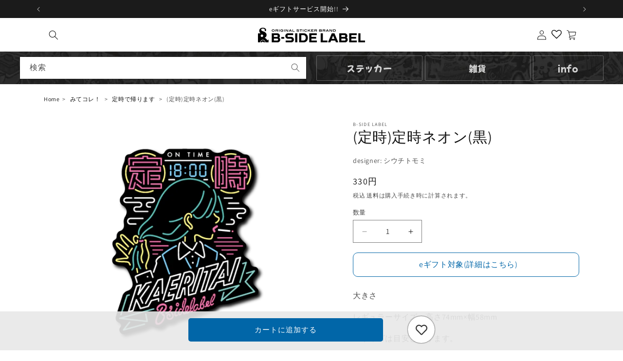

--- FILE ---
content_type: text/html; charset=utf-8
request_url: https://shop.bside-label.com/products/ding-shi-ding-shi-neon-hei
body_size: 78848
content:
<!doctype html>
<html class="no-js" lang="ja">
  <head>
    <meta charset="utf-8">
    <meta http-equiv="X-UA-Compatible" content="IE=edge">
    <meta name="viewport" content="width=device-width,initial-scale=1">
    <meta name="theme-color" content="">
    <meta name="format-detection" content="telephone=no">
    <link rel="canonical" href="https://shop.bside-label.com/products/ding-shi-ding-shi-neon-hei">
    <!-- ShopifyのCDNサーバーとの接続を事前に開始するようブラウザに示唆し、ページの表示速度を向上させる -->
    <link rel="preconnect" href="https://cdn.shopify.com" crossorigin><link rel="icon" type="image/png" href="//shop.bside-label.com/cdn/shop/files/all.png?crop=center&height=32&v=1644545430&width=32"><link rel="preconnect" href="https://fonts.shopifycdn.com" crossorigin><title>
      (定時)定時ネオン(黒)
 &ndash; B-SIDE LABEL</title>

    
      <meta name="description" content="(定時)定時ネオン(黒)">
    

    <meta property="og:site_name" content="B-SIDE LABEL">
<meta property="og:url" content="https://shop.bside-label.com/products/ding-shi-ding-shi-neon-hei">
<meta property="og:title" content="(定時)定時ネオン(黒)">
<meta property="og:description" content="(定時)定時ネオン(黒)">
<meta property="og:type" content="product"><meta property="og:image" content="https://shop.bside-label.com/cdn/shop/files/MKKK-119.png?crop=center&height=630&v=1725183015&width=1200">
  <meta property="og:image:secure_url" content="https://shop.bside-label.com/cdn/shop/files/MKKK-119.png?crop=center&height=630&v=1725183015&width=1200">
  <meta name="twitter:image" content="https://shop.bside-label.com/cdn/shop/files/MKKK-119.png?crop=center&height=630&v=1725183015&width=1200"><meta property="og:price:amount" content="300">
  <meta property="og:price:currency" content="JPY"><meta name="twitter:site" content="@intent/follow?screen_name=bsidelabel"><meta name="twitter:card" content="summary_large_image">
<meta name="twitter:title" content="(定時)定時ネオン(黒)">
<meta name="twitter:description" content="(定時)定時ネオン(黒)">


    <script src="//shop.bside-label.com/cdn/shop/t/35/assets/constants.js?v=58251544750838685771711763427" defer="defer"></script>
    <script src="//shop.bside-label.com/cdn/shop/t/35/assets/pubsub.js?v=158357773527763999511711763428" defer="defer"></script>
    <script src="//shop.bside-label.com/cdn/shop/t/35/assets/global.js?v=41999504081098140171764129484" defer="defer"></script><script>window.performance && window.performance.mark && window.performance.mark('shopify.content_for_header.start');</script><meta name="facebook-domain-verification" content="inxlemtq5mzikn7gd6ldhozcqdlbg6">
<meta name="google-site-verification" content="J0Up8jhrn5nBUtRdC-cykO7-8iWk4vgooito9seGuzY">
<meta id="shopify-digital-wallet" name="shopify-digital-wallet" content="/62676435160/digital_wallets/dialog">
<link rel="alternate" hreflang="x-default" href="https://shop.bside-label.com/products/ding-shi-ding-shi-neon-hei">
<link rel="alternate" hreflang="ja-AU" href="https://shop.bside-label.com/ja-lang/products/ding-shi-ding-shi-neon-hei">
<link rel="alternate" hreflang="en-AU" href="https://shop.bside-label.com/en-lang/products/ding-shi-ding-shi-neon-hei">
<link rel="alternate" hreflang="ja-CA" href="https://shop.bside-label.com/ja-lang/products/ding-shi-ding-shi-neon-hei">
<link rel="alternate" hreflang="en-CA" href="https://shop.bside-label.com/en-lang/products/ding-shi-ding-shi-neon-hei">
<link rel="alternate" hreflang="ja-DE" href="https://shop.bside-label.com/ja-lang/products/ding-shi-ding-shi-neon-hei">
<link rel="alternate" hreflang="en-DE" href="https://shop.bside-label.com/en-lang/products/ding-shi-ding-shi-neon-hei">
<link rel="alternate" hreflang="ja-FR" href="https://shop.bside-label.com/ja-lang/products/ding-shi-ding-shi-neon-hei">
<link rel="alternate" hreflang="en-FR" href="https://shop.bside-label.com/en-lang/products/ding-shi-ding-shi-neon-hei">
<link rel="alternate" hreflang="ja-GB" href="https://shop.bside-label.com/ja-lang/products/ding-shi-ding-shi-neon-hei">
<link rel="alternate" hreflang="en-GB" href="https://shop.bside-label.com/en-lang/products/ding-shi-ding-shi-neon-hei">
<link rel="alternate" hreflang="ja-HK" href="https://shop.bside-label.com/ja-lang/products/ding-shi-ding-shi-neon-hei">
<link rel="alternate" hreflang="en-HK" href="https://shop.bside-label.com/en-lang/products/ding-shi-ding-shi-neon-hei">
<link rel="alternate" hreflang="ja-IT" href="https://shop.bside-label.com/ja-lang/products/ding-shi-ding-shi-neon-hei">
<link rel="alternate" hreflang="en-IT" href="https://shop.bside-label.com/en-lang/products/ding-shi-ding-shi-neon-hei">
<link rel="alternate" hreflang="ja-KR" href="https://shop.bside-label.com/ja-lang/products/ding-shi-ding-shi-neon-hei">
<link rel="alternate" hreflang="en-KR" href="https://shop.bside-label.com/en-lang/products/ding-shi-ding-shi-neon-hei">
<link rel="alternate" hreflang="ja-NZ" href="https://shop.bside-label.com/ja-lang/products/ding-shi-ding-shi-neon-hei">
<link rel="alternate" hreflang="en-NZ" href="https://shop.bside-label.com/en-lang/products/ding-shi-ding-shi-neon-hei">
<link rel="alternate" hreflang="ja-SG" href="https://shop.bside-label.com/ja-lang/products/ding-shi-ding-shi-neon-hei">
<link rel="alternate" hreflang="en-SG" href="https://shop.bside-label.com/en-lang/products/ding-shi-ding-shi-neon-hei">
<link rel="alternate" hreflang="ja-TH" href="https://shop.bside-label.com/ja-lang/products/ding-shi-ding-shi-neon-hei">
<link rel="alternate" hreflang="en-TH" href="https://shop.bside-label.com/en-lang/products/ding-shi-ding-shi-neon-hei">
<link rel="alternate" hreflang="ja-TW" href="https://shop.bside-label.com/ja-lang/products/ding-shi-ding-shi-neon-hei">
<link rel="alternate" hreflang="en-TW" href="https://shop.bside-label.com/en-lang/products/ding-shi-ding-shi-neon-hei">
<link rel="alternate" hreflang="ja-JP" href="https://shop.bside-label.com/products/ding-shi-ding-shi-neon-hei">
<link rel="alternate" hreflang="en-JP" href="https://shop.bside-label.com/en/products/ding-shi-ding-shi-neon-hei">
<link rel="alternate" type="application/json+oembed" href="https://shop.bside-label.com/products/ding-shi-ding-shi-neon-hei.oembed">
<script async="async" src="/checkouts/internal/preloads.js?locale=ja-JP"></script>
<script id="shopify-features" type="application/json">{"accessToken":"b2dbfe37363a63b68f646c3fc63ac7bd","betas":["rich-media-storefront-analytics"],"domain":"shop.bside-label.com","predictiveSearch":false,"shopId":62676435160,"locale":"ja"}</script>
<script>var Shopify = Shopify || {};
Shopify.shop = "shop-bsl.myshopify.com";
Shopify.locale = "ja";
Shopify.currency = {"active":"JPY","rate":"1.0"};
Shopify.country = "JP";
Shopify.theme = {"name":"BWS-Shopify\/master","id":140827689176,"schema_name":"Dawn","schema_version":"13.0.1","theme_store_id":null,"role":"main"};
Shopify.theme.handle = "null";
Shopify.theme.style = {"id":null,"handle":null};
Shopify.cdnHost = "shop.bside-label.com/cdn";
Shopify.routes = Shopify.routes || {};
Shopify.routes.root = "/";</script>
<script type="module">!function(o){(o.Shopify=o.Shopify||{}).modules=!0}(window);</script>
<script>!function(o){function n(){var o=[];function n(){o.push(Array.prototype.slice.apply(arguments))}return n.q=o,n}var t=o.Shopify=o.Shopify||{};t.loadFeatures=n(),t.autoloadFeatures=n()}(window);</script>
<script id="shop-js-analytics" type="application/json">{"pageType":"product"}</script>
<script defer="defer" async type="module" src="//shop.bside-label.com/cdn/shopifycloud/shop-js/modules/v2/client.init-shop-cart-sync_0MstufBG.ja.esm.js"></script>
<script defer="defer" async type="module" src="//shop.bside-label.com/cdn/shopifycloud/shop-js/modules/v2/chunk.common_jll-23Z1.esm.js"></script>
<script defer="defer" async type="module" src="//shop.bside-label.com/cdn/shopifycloud/shop-js/modules/v2/chunk.modal_HXih6-AF.esm.js"></script>
<script type="module">
  await import("//shop.bside-label.com/cdn/shopifycloud/shop-js/modules/v2/client.init-shop-cart-sync_0MstufBG.ja.esm.js");
await import("//shop.bside-label.com/cdn/shopifycloud/shop-js/modules/v2/chunk.common_jll-23Z1.esm.js");
await import("//shop.bside-label.com/cdn/shopifycloud/shop-js/modules/v2/chunk.modal_HXih6-AF.esm.js");

  window.Shopify.SignInWithShop?.initShopCartSync?.({"fedCMEnabled":true,"windoidEnabled":true});

</script>
<script>(function() {
  var isLoaded = false;
  function asyncLoad() {
    if (isLoaded) return;
    isLoaded = true;
    var urls = ["https:\/\/tools.luckyorange.com\/core\/lo.js?site-id=8dac18d9\u0026shop=shop-bsl.myshopify.com","https:\/\/static.klaviyo.com\/onsite\/js\/klaviyo.js?company_id=Vpebd6\u0026shop=shop-bsl.myshopify.com","https:\/\/evey-files.s3.amazonaws.com\/js\/online_store.js?shop=shop-bsl.myshopify.com"];
    for (var i = 0; i < urls.length; i++) {
      var s = document.createElement('script');
      s.type = 'text/javascript';
      s.async = true;
      s.src = urls[i];
      var x = document.getElementsByTagName('script')[0];
      x.parentNode.insertBefore(s, x);
    }
  };
  if(window.attachEvent) {
    window.attachEvent('onload', asyncLoad);
  } else {
    window.addEventListener('load', asyncLoad, false);
  }
})();</script>
<script id="__st">var __st={"a":62676435160,"offset":32400,"reqid":"bf90793d-cbb7-4f68-8ecd-b550a206581c-1769312913","pageurl":"shop.bside-label.com\/products\/ding-shi-ding-shi-neon-hei","u":"6df47fe9e7f6","p":"product","rtyp":"product","rid":7730803998936};</script>
<script>window.ShopifyPaypalV4VisibilityTracking = true;</script>
<script id="captcha-bootstrap">!function(){'use strict';const t='contact',e='account',n='new_comment',o=[[t,t],['blogs',n],['comments',n],[t,'customer']],c=[[e,'customer_login'],[e,'guest_login'],[e,'recover_customer_password'],[e,'create_customer']],r=t=>t.map((([t,e])=>`form[action*='/${t}']:not([data-nocaptcha='true']) input[name='form_type'][value='${e}']`)).join(','),a=t=>()=>t?[...document.querySelectorAll(t)].map((t=>t.form)):[];function s(){const t=[...o],e=r(t);return a(e)}const i='password',u='form_key',d=['recaptcha-v3-token','g-recaptcha-response','h-captcha-response',i],f=()=>{try{return window.sessionStorage}catch{return}},m='__shopify_v',_=t=>t.elements[u];function p(t,e,n=!1){try{const o=window.sessionStorage,c=JSON.parse(o.getItem(e)),{data:r}=function(t){const{data:e,action:n}=t;return t[m]||n?{data:e,action:n}:{data:t,action:n}}(c);for(const[e,n]of Object.entries(r))t.elements[e]&&(t.elements[e].value=n);n&&o.removeItem(e)}catch(o){console.error('form repopulation failed',{error:o})}}const l='form_type',E='cptcha';function T(t){t.dataset[E]=!0}const w=window,h=w.document,L='Shopify',v='ce_forms',y='captcha';let A=!1;((t,e)=>{const n=(g='f06e6c50-85a8-45c8-87d0-21a2b65856fe',I='https://cdn.shopify.com/shopifycloud/storefront-forms-hcaptcha/ce_storefront_forms_captcha_hcaptcha.v1.5.2.iife.js',D={infoText:'hCaptchaによる保護',privacyText:'プライバシー',termsText:'利用規約'},(t,e,n)=>{const o=w[L][v],c=o.bindForm;if(c)return c(t,g,e,D).then(n);var r;o.q.push([[t,g,e,D],n]),r=I,A||(h.body.append(Object.assign(h.createElement('script'),{id:'captcha-provider',async:!0,src:r})),A=!0)});var g,I,D;w[L]=w[L]||{},w[L][v]=w[L][v]||{},w[L][v].q=[],w[L][y]=w[L][y]||{},w[L][y].protect=function(t,e){n(t,void 0,e),T(t)},Object.freeze(w[L][y]),function(t,e,n,w,h,L){const[v,y,A,g]=function(t,e,n){const i=e?o:[],u=t?c:[],d=[...i,...u],f=r(d),m=r(i),_=r(d.filter((([t,e])=>n.includes(e))));return[a(f),a(m),a(_),s()]}(w,h,L),I=t=>{const e=t.target;return e instanceof HTMLFormElement?e:e&&e.form},D=t=>v().includes(t);t.addEventListener('submit',(t=>{const e=I(t);if(!e)return;const n=D(e)&&!e.dataset.hcaptchaBound&&!e.dataset.recaptchaBound,o=_(e),c=g().includes(e)&&(!o||!o.value);(n||c)&&t.preventDefault(),c&&!n&&(function(t){try{if(!f())return;!function(t){const e=f();if(!e)return;const n=_(t);if(!n)return;const o=n.value;o&&e.removeItem(o)}(t);const e=Array.from(Array(32),(()=>Math.random().toString(36)[2])).join('');!function(t,e){_(t)||t.append(Object.assign(document.createElement('input'),{type:'hidden',name:u})),t.elements[u].value=e}(t,e),function(t,e){const n=f();if(!n)return;const o=[...t.querySelectorAll(`input[type='${i}']`)].map((({name:t})=>t)),c=[...d,...o],r={};for(const[a,s]of new FormData(t).entries())c.includes(a)||(r[a]=s);n.setItem(e,JSON.stringify({[m]:1,action:t.action,data:r}))}(t,e)}catch(e){console.error('failed to persist form',e)}}(e),e.submit())}));const S=(t,e)=>{t&&!t.dataset[E]&&(n(t,e.some((e=>e===t))),T(t))};for(const o of['focusin','change'])t.addEventListener(o,(t=>{const e=I(t);D(e)&&S(e,y())}));const B=e.get('form_key'),M=e.get(l),P=B&&M;t.addEventListener('DOMContentLoaded',(()=>{const t=y();if(P)for(const e of t)e.elements[l].value===M&&p(e,B);[...new Set([...A(),...v().filter((t=>'true'===t.dataset.shopifyCaptcha))])].forEach((e=>S(e,t)))}))}(h,new URLSearchParams(w.location.search),n,t,e,['guest_login'])})(!0,!0)}();</script>
<script integrity="sha256-4kQ18oKyAcykRKYeNunJcIwy7WH5gtpwJnB7kiuLZ1E=" data-source-attribution="shopify.loadfeatures" defer="defer" src="//shop.bside-label.com/cdn/shopifycloud/storefront/assets/storefront/load_feature-a0a9edcb.js" crossorigin="anonymous"></script>
<script data-source-attribution="shopify.dynamic_checkout.dynamic.init">var Shopify=Shopify||{};Shopify.PaymentButton=Shopify.PaymentButton||{isStorefrontPortableWallets:!0,init:function(){window.Shopify.PaymentButton.init=function(){};var t=document.createElement("script");t.src="https://shop.bside-label.com/cdn/shopifycloud/portable-wallets/latest/portable-wallets.ja.js",t.type="module",document.head.appendChild(t)}};
</script>
<script data-source-attribution="shopify.dynamic_checkout.buyer_consent">
  function portableWalletsHideBuyerConsent(e){var t=document.getElementById("shopify-buyer-consent"),n=document.getElementById("shopify-subscription-policy-button");t&&n&&(t.classList.add("hidden"),t.setAttribute("aria-hidden","true"),n.removeEventListener("click",e))}function portableWalletsShowBuyerConsent(e){var t=document.getElementById("shopify-buyer-consent"),n=document.getElementById("shopify-subscription-policy-button");t&&n&&(t.classList.remove("hidden"),t.removeAttribute("aria-hidden"),n.addEventListener("click",e))}window.Shopify?.PaymentButton&&(window.Shopify.PaymentButton.hideBuyerConsent=portableWalletsHideBuyerConsent,window.Shopify.PaymentButton.showBuyerConsent=portableWalletsShowBuyerConsent);
</script>
<script>
  function portableWalletsCleanup(e){e&&e.src&&console.error("Failed to load portable wallets script "+e.src);var t=document.querySelectorAll("shopify-accelerated-checkout .shopify-payment-button__skeleton, shopify-accelerated-checkout-cart .wallet-cart-button__skeleton"),e=document.getElementById("shopify-buyer-consent");for(let e=0;e<t.length;e++)t[e].remove();e&&e.remove()}function portableWalletsNotLoadedAsModule(e){e instanceof ErrorEvent&&"string"==typeof e.message&&e.message.includes("import.meta")&&"string"==typeof e.filename&&e.filename.includes("portable-wallets")&&(window.removeEventListener("error",portableWalletsNotLoadedAsModule),window.Shopify.PaymentButton.failedToLoad=e,"loading"===document.readyState?document.addEventListener("DOMContentLoaded",window.Shopify.PaymentButton.init):window.Shopify.PaymentButton.init())}window.addEventListener("error",portableWalletsNotLoadedAsModule);
</script>

<script type="module" src="https://shop.bside-label.com/cdn/shopifycloud/portable-wallets/latest/portable-wallets.ja.js" onError="portableWalletsCleanup(this)" crossorigin="anonymous"></script>
<script nomodule>
  document.addEventListener("DOMContentLoaded", portableWalletsCleanup);
</script>

<link id="shopify-accelerated-checkout-styles" rel="stylesheet" media="screen" href="https://shop.bside-label.com/cdn/shopifycloud/portable-wallets/latest/accelerated-checkout-backwards-compat.css" crossorigin="anonymous">
<style id="shopify-accelerated-checkout-cart">
        #shopify-buyer-consent {
  margin-top: 1em;
  display: inline-block;
  width: 100%;
}

#shopify-buyer-consent.hidden {
  display: none;
}

#shopify-subscription-policy-button {
  background: none;
  border: none;
  padding: 0;
  text-decoration: underline;
  font-size: inherit;
  cursor: pointer;
}

#shopify-subscription-policy-button::before {
  box-shadow: none;
}

      </style>
<script id="sections-script" data-sections="header" defer="defer" src="//shop.bside-label.com/cdn/shop/t/35/compiled_assets/scripts.js?v=63050"></script>
<script>window.performance && window.performance.mark && window.performance.mark('shopify.content_for_header.end');</script>


    <style data-shopify>
      @font-face {
  font-family: Assistant;
  font-weight: 400;
  font-style: normal;
  font-display: swap;
  src: url("//shop.bside-label.com/cdn/fonts/assistant/assistant_n4.9120912a469cad1cc292572851508ca49d12e768.woff2") format("woff2"),
       url("//shop.bside-label.com/cdn/fonts/assistant/assistant_n4.6e9875ce64e0fefcd3f4446b7ec9036b3ddd2985.woff") format("woff");
}

      @font-face {
  font-family: Assistant;
  font-weight: 700;
  font-style: normal;
  font-display: swap;
  src: url("//shop.bside-label.com/cdn/fonts/assistant/assistant_n7.bf44452348ec8b8efa3aa3068825305886b1c83c.woff2") format("woff2"),
       url("//shop.bside-label.com/cdn/fonts/assistant/assistant_n7.0c887fee83f6b3bda822f1150b912c72da0f7b64.woff") format("woff");
}

      
      
      @font-face {
  font-family: Assistant;
  font-weight: 400;
  font-style: normal;
  font-display: swap;
  src: url("//shop.bside-label.com/cdn/fonts/assistant/assistant_n4.9120912a469cad1cc292572851508ca49d12e768.woff2") format("woff2"),
       url("//shop.bside-label.com/cdn/fonts/assistant/assistant_n4.6e9875ce64e0fefcd3f4446b7ec9036b3ddd2985.woff") format("woff");
}


      
        :root,
        .color-scheme-1 {
          --color-background: 255,255,255;
        
          --gradient-background: #ffffff;
        

        

        --color-foreground: 18,18,18;
        --color-background-contrast: 191,191,191;
        --color-shadow: 18,18,18;
        --color-button: 18,18,18;
        --color-button-text: 255,255,255;
        --color-secondary-button: 255,255,255;
        --color-secondary-button-text: 18,18,18;
        --color-link: 18,18,18;
        --color-badge-foreground: 18,18,18;
        --color-badge-background: 255,255,255;
        --color-badge-border: 18,18,18;
        --payment-terms-background-color: rgb(255 255 255);
      }
      
        
        .color-scheme-2 {
          --color-background: 243,243,243;
        
          --gradient-background: #f3f3f3;
        

        

        --color-foreground: 18,18,18;
        --color-background-contrast: 179,179,179;
        --color-shadow: 18,18,18;
        --color-button: 18,18,18;
        --color-button-text: 243,243,243;
        --color-secondary-button: 243,243,243;
        --color-secondary-button-text: 18,18,18;
        --color-link: 18,18,18;
        --color-badge-foreground: 18,18,18;
        --color-badge-background: 243,243,243;
        --color-badge-border: 18,18,18;
        --payment-terms-background-color: rgb(243 243 243);
      }
      
        
        .color-scheme-3 {
          --color-background: 36,40,51;
        
          --gradient-background: #242833;
        

        

        --color-foreground: 255,255,255;
        --color-background-contrast: 47,52,66;
        --color-shadow: 18,18,18;
        --color-button: 255,255,255;
        --color-button-text: 0,0,0;
        --color-secondary-button: 36,40,51;
        --color-secondary-button-text: 255,255,255;
        --color-link: 255,255,255;
        --color-badge-foreground: 255,255,255;
        --color-badge-background: 36,40,51;
        --color-badge-border: 255,255,255;
        --payment-terms-background-color: rgb(36 40 51);
      }
      
        
        .color-scheme-4 {
          --color-background: 18,18,18;
        
          --gradient-background: #121212;
        

        

        --color-foreground: 255,255,255;
        --color-background-contrast: 146,146,146;
        --color-shadow: 18,18,18;
        --color-button: 255,255,255;
        --color-button-text: 18,18,18;
        --color-secondary-button: 18,18,18;
        --color-secondary-button-text: 255,255,255;
        --color-link: 255,255,255;
        --color-badge-foreground: 255,255,255;
        --color-badge-background: 18,18,18;
        --color-badge-border: 255,255,255;
        --payment-terms-background-color: rgb(18 18 18);
      }
      
        
        .color-scheme-5 {
          --color-background: 51,79,180;
        
          --gradient-background: #334fb4;
        

        

        --color-foreground: 255,255,255;
        --color-background-contrast: 23,35,81;
        --color-shadow: 18,18,18;
        --color-button: 255,255,255;
        --color-button-text: 51,79,180;
        --color-secondary-button: 51,79,180;
        --color-secondary-button-text: 255,255,255;
        --color-link: 255,255,255;
        --color-badge-foreground: 255,255,255;
        --color-badge-background: 51,79,180;
        --color-badge-border: 255,255,255;
        --payment-terms-background-color: rgb(51 79 180);
      }
      

      body, .color-scheme-1, .color-scheme-2, .color-scheme-3, .color-scheme-4, .color-scheme-5 {
        color: rgba(var(--color-foreground), 0.75);
        background-color: rgb(var(--color-background));
      }

      :root {
        --font-body-family: Assistant, sans-serif;
        --font-body-style: normal;
        --font-body-weight: 400;
        --font-body-weight-bold: 700;

        --font-heading-family: Assistant, sans-serif;
        --font-heading-style: normal;
        --font-heading-weight: 400;

        --font-body-scale: 1.0;
        --font-heading-scale: 1.0;

        --media-padding: px;
        --media-border-opacity: 0.05;
        --media-border-width: 1px;
        --media-radius: 0px;
        --media-shadow-opacity: 0.0;
        --media-shadow-horizontal-offset: 0px;
        --media-shadow-vertical-offset: 4px;
        --media-shadow-blur-radius: 5px;
        --media-shadow-visible: 0;

        --page-width: 120rem;
        --page-width-margin: 0rem;

        --product-card-image-padding: 0.0rem;
        --product-card-corner-radius: 0.0rem;
        --product-card-text-alignment: left;
        --product-card-border-width: 0.0rem;
        --product-card-border-opacity: 0.1;
        --product-card-shadow-opacity: 0.0;
        --product-card-shadow-visible: 0;
        --product-card-shadow-horizontal-offset: 0.0rem;
        --product-card-shadow-vertical-offset: 0.4rem;
        --product-card-shadow-blur-radius: 0.5rem;

        --collection-card-image-padding: 0.0rem;
        --collection-card-corner-radius: 0.0rem;
        --collection-card-text-alignment: left;
        --collection-card-border-width: 0.0rem;
        --collection-card-border-opacity: 0.1;
        --collection-card-shadow-opacity: 0.0;
        --collection-card-shadow-visible: 0;
        --collection-card-shadow-horizontal-offset: 0.0rem;
        --collection-card-shadow-vertical-offset: 0.4rem;
        --collection-card-shadow-blur-radius: 0.5rem;

        --blog-card-image-padding: 0.0rem;
        --blog-card-corner-radius: 0.0rem;
        --blog-card-text-alignment: left;
        --blog-card-border-width: 0.0rem;
        --blog-card-border-opacity: 0.1;
        --blog-card-shadow-opacity: 0.0;
        --blog-card-shadow-visible: 0;
        --blog-card-shadow-horizontal-offset: 0.0rem;
        --blog-card-shadow-vertical-offset: 0.4rem;
        --blog-card-shadow-blur-radius: 0.5rem;

        --badge-corner-radius: 4.0rem;

        --popup-border-width: 1px;
        --popup-border-opacity: 0.1;
        --popup-corner-radius: 0px;
        --popup-shadow-opacity: 0.05;
        --popup-shadow-horizontal-offset: 0px;
        --popup-shadow-vertical-offset: 4px;
        --popup-shadow-blur-radius: 5px;

        --drawer-border-width: 1px;
        --drawer-border-opacity: 0.1;
        --drawer-shadow-opacity: 0.0;
        --drawer-shadow-horizontal-offset: 0px;
        --drawer-shadow-vertical-offset: 4px;
        --drawer-shadow-blur-radius: 5px;

        --spacing-sections-desktop: 0px;
        --spacing-sections-mobile: 0px;

        --grid-desktop-vertical-spacing: 8px;
        --grid-desktop-horizontal-spacing: 8px;
        --grid-mobile-vertical-spacing: 4px;
        --grid-mobile-horizontal-spacing: 4px;

        --text-boxes-border-opacity: 0.1;
        --text-boxes-border-width: 0px;
        --text-boxes-radius: 0px;
        --text-boxes-shadow-opacity: 0.0;
        --text-boxes-shadow-visible: 0;
        --text-boxes-shadow-horizontal-offset: 0px;
        --text-boxes-shadow-vertical-offset: 4px;
        --text-boxes-shadow-blur-radius: 5px;

        --buttons-radius: 0px;
        --buttons-radius-outset: 0px;
        --buttons-border-width: 1px;
        --buttons-border-opacity: 1.0;
        --buttons-shadow-opacity: 0.0;
        --buttons-shadow-visible: 0;
        --buttons-shadow-horizontal-offset: 0px;
        --buttons-shadow-vertical-offset: 4px;
        --buttons-shadow-blur-radius: 5px;
        --buttons-border-offset: 0px;

        --inputs-radius: 0px;
        --inputs-border-width: 1px;
        --inputs-border-opacity: 0.55;
        --inputs-shadow-opacity: 0.0;
        --inputs-shadow-horizontal-offset: 0px;
        --inputs-margin-offset: 0px;
        --inputs-shadow-vertical-offset: 4px;
        --inputs-shadow-blur-radius: 5px;
        --inputs-radius-outset: 0px;

        --variant-pills-radius: 40px;
        --variant-pills-border-width: 1px;
        --variant-pills-border-opacity: 0.55;
        --variant-pills-shadow-opacity: 0.0;
        --variant-pills-shadow-horizontal-offset: 0px;
        --variant-pills-shadow-vertical-offset: 4px;
        --variant-pills-shadow-blur-radius: 5px;
      }

      *,
      *::before,
      *::after {
        box-sizing: inherit;
      }

      html {
        box-sizing: border-box;
        font-size: calc(var(--font-body-scale) * 62.5%);
        height: 100%;
      }

      body {
        display: grid;
        grid-template-rows: auto auto 1fr auto;
        grid-template-columns: 100%;
        min-height: 100%;
        margin: 0;
        font-size: 1.5rem;
        letter-spacing: 0.06rem;
        line-height: calc(1 + 0.8 / var(--font-body-scale));
        font-family: var(--font-body-family);
        font-style: var(--font-body-style);
        font-weight: var(--font-body-weight);
      }

      @media screen and (min-width: 750px) {
        body {
          font-size: 1.6rem;
        }
      }
    </style>

    <link href="//shop.bside-label.com/cdn/shop/t/35/assets/base.css?v=178767812360250403091754291602" rel="stylesheet" type="text/css" media="all" />
    <link href="//shop.bside-label.com/cdn/shop/t/35/assets/custom.css?v=95552631577082848741738213345" rel="stylesheet" type="text/css" media="all" />
<link href="//shop.bside-label.com/cdn/shop/t/35/assets/component-localization-form.css?v=106970538751599890951712383900" rel="stylesheet" type="text/css" media="all" />
      <script src="//shop.bside-label.com/cdn/shop/t/35/assets/localization-form.js?v=169565320306168926741711763427" defer="defer"></script><link
        rel="stylesheet"
        href="//shop.bside-label.com/cdn/shop/t/35/assets/component-predictive-search.css?v=118923337488134913561711763428"
        media="print"
        onload="this.media='all'"
      ><script>
      document.documentElement.className = document.documentElement.className.replace('no-js', 'js');
      if (Shopify.designMode) {
        document.documentElement.classList.add('shopify-design-mode');
      }
    </script>
  <!-- BEGIN app block: shopify://apps/omni-hub/blocks/qrcode/46ab3480-8698-432c-a107-3e5b38c89c96 --><script defer src="https://cdn.shopify.com/extensions/019be37c-8e96-7171-921b-c2b7ba866f3a/omni-hub-bbb144d-260122021427/assets/qrcode.js"></script>

<div
  id="omni-hub-qrcode"
  data-customer-id=""
  data-shop-domain="shop-bsl.myshopify.com">
</div>


<!-- END app block --><!-- BEGIN app block: shopify://apps/wishlist-hero/blocks/customize-style-block/a9a5079b-59e8-47cb-b659-ecf1c60b9b72 -->
<script>
  try {
    window.WishListHero_setting_theme_override = {
      
      
      
      
      
      
        HeaderFontSize : "30",
      
      
        ProductNameFontSize : "18",
      
      
        PriceFontSize : "16",
      
      t_o_f: true,
      theme_overriden_flag: true
    };
    if (typeof(window.WishListHero_setting) != "undefined" && window.WishListHero_setting) {
      window.WishListHero_setting = {
        ...window.WishListHero_setting,
        ...window.WishListHero_setting_theme_override
      };
    }
  } catch (e) {
    console.error('Error loading config', e);
  }
</script><!-- END app block --><!-- BEGIN app block: shopify://apps/wishlist-hero/blocks/app-embed/a9a5079b-59e8-47cb-b659-ecf1c60b9b72 -->


  <script type="application/json" id="WH-ProductJson-product-template">
    {"id":7730803998936,"title":"(定時)定時ネオン(黒)","handle":"ding-shi-ding-shi-neon-hei","description":"\u003cp\u003e大きさ\u003c\/p\u003e\n\n\u003cp\u003eレギュラーサイズ：高さ74mm×幅58mm\u003c\/p\u003e\n\n\u003cp\u003e※サイズは目安となります。\u003c\/p\u003e\n\n\u003cp\u003e数mmの誤差は生じます。予めご了承下さい。\u003c\/p\u003e\n\n\u003cp\u003e※画像はイメージです。\u003c\/p\u003e","published_at":"2022-06-27T02:21:17+09:00","created_at":"2022-06-27T02:21:17+09:00","vendor":"B-SIDE LABEL","type":"ステッカー","tags":["TODOKE","みてコレ","シウチトモミ","定時"],"price":30000,"price_min":30000,"price_max":30000,"available":true,"price_varies":false,"compare_at_price":null,"compare_at_price_min":0,"compare_at_price_max":0,"compare_at_price_varies":false,"variants":[{"id":43007340642520,"title":"Default Title","option1":"Default Title","option2":null,"option3":null,"sku":"MKKK-119","requires_shipping":true,"taxable":true,"featured_image":null,"available":true,"name":"(定時)定時ネオン(黒)","public_title":null,"options":["Default Title"],"price":30000,"weight":1,"compare_at_price":null,"inventory_management":null,"barcode":null,"requires_selling_plan":false,"selling_plan_allocations":[],"quantity_rule":{"min":1,"max":null,"increment":1}}],"images":["\/\/shop.bside-label.com\/cdn\/shop\/files\/MKKK-119.png?v=1725183015"],"featured_image":"\/\/shop.bside-label.com\/cdn\/shop\/files\/MKKK-119.png?v=1725183015","options":["Title"],"media":[{"alt":null,"id":35557506646232,"position":1,"preview_image":{"aspect_ratio":0.979,"height":470,"width":460,"src":"\/\/shop.bside-label.com\/cdn\/shop\/files\/MKKK-119.png?v=1725183015"},"aspect_ratio":0.979,"height":470,"media_type":"image","src":"\/\/shop.bside-label.com\/cdn\/shop\/files\/MKKK-119.png?v=1725183015","width":460}],"requires_selling_plan":false,"selling_plan_groups":[],"content":"\u003cp\u003e大きさ\u003c\/p\u003e\n\n\u003cp\u003eレギュラーサイズ：高さ74mm×幅58mm\u003c\/p\u003e\n\n\u003cp\u003e※サイズは目安となります。\u003c\/p\u003e\n\n\u003cp\u003e数mmの誤差は生じます。予めご了承下さい。\u003c\/p\u003e\n\n\u003cp\u003e※画像はイメージです。\u003c\/p\u003e"}
  </script>

<script type="text/javascript">
  
    window.wishlisthero_buttonProdPageClasses = [];
  
  
    window.wishlisthero_cartDotClasses = [];
  
</script>
<!-- BEGIN app snippet: extraStyles -->

<style>
  .wishlisthero-floating {
    position: absolute;
    top: 5px;
    z-index: 21;
    border-radius: 100%;
    width: fit-content;
    right: 5px;
    left: auto;
    &.wlh-left-btn {
      left: 5px !important;
      right: auto !important;
    }
    &.wlh-right-btn {
      right: 5px !important;
      left: auto !important;
    }
    
  }
  @media(min-width:1300px) {
    .product-item__link.product-item__image--margins .wishlisthero-floating, {
      
        left: 50% !important;
        margin-left: -295px;
      
    }
  }
  .MuiTypography-h1,.MuiTypography-h2,.MuiTypography-h3,.MuiTypography-h4,.MuiTypography-h5,.MuiTypography-h6,.MuiButton-root,.MuiCardHeader-title a {
    font-family: ,  !important;
  }
</style>






<!-- END app snippet -->
<!-- BEGIN app snippet: renderAssets -->

  <link rel="preload" href="https://cdn.shopify.com/extensions/019badc7-12fe-783e-9dfe-907190f91114/wishlist-hero-81/assets/default.css" as="style" onload="this.onload=null;this.rel='stylesheet'">
  <noscript><link href="//cdn.shopify.com/extensions/019badc7-12fe-783e-9dfe-907190f91114/wishlist-hero-81/assets/default.css" rel="stylesheet" type="text/css" media="all" /></noscript>
  <script defer src="https://cdn.shopify.com/extensions/019badc7-12fe-783e-9dfe-907190f91114/wishlist-hero-81/assets/default.js"></script>
<!-- END app snippet -->


<script type="text/javascript">
  try{
  
    var scr_bdl_path = "https://cdn.shopify.com/extensions/019badc7-12fe-783e-9dfe-907190f91114/wishlist-hero-81/assets/bundle2.js";
    window._wh_asset_path = scr_bdl_path.substring(0,scr_bdl_path.lastIndexOf("/")) + "/";
  

  }catch(e){ console.log(e)}
  try{

  
    window.WishListHero_setting = {"ButtonColor":"rgba(255, 0, 80, 1)","IconColor":"rgba(255, 255, 255, 1)","IconType":"Heart","ButtonTextBeforeAdding":"お気に入りに追加","ButtonTextAfterAdding":"お気に入りに追加しました","AnimationAfterAddition":"Blink","ButtonTextAddToCart":"カートに入れる","ButtonTextOutOfStock":"SOLD OUT","ButtonTextAddAllToCart":"全てカートに入れる","ButtonTextRemoveAllToCart":"全て削除する","AddedProductNotificationText":"追加しました","AddedProductToCartNotificationText":"Product added to cart successfully","ViewCartLinkText":"カートを見る","SharePopup_TitleText":"共有する","SharePopup_shareBtnText":"シェア","SharePopup_shareHederText":"お気に入りリストを共有する","SharePopup_shareCopyText":"リンクをコピーする","SharePopup_shareCancelBtnText":"キャンセル","SharePopup_shareCopyBtnText":"copy","SendEMailPopup_BtnText":"send email","SendEMailPopup_FromText":"From Name","SendEMailPopup_ToText":"To email","SendEMailPopup_BodyText":"Body","SendEMailPopup_SendBtnText":"send","SendEMailPopup_TitleText":"Send My Wislist via Email","AddProductMessageText":"全ての商品を追加しますか？","RemoveProductMessageText":"この商品を削除しますか？","RemoveAllProductMessageText":"全て削除しますか？","RemovedProductNotificationText":"削除しました","AddAllOutOfStockProductNotificationText":"エラーが発生しました","RemovePopupOkText":"OK","RemovePopup_HeaderText":"ご確認","ViewWishlistText":"お気に入り一覧","EmptyWishlistText":"お気に入りは空っぽです","BuyNowButtonText":"Buy Now","BuyNowButtonColor":"rgb(144, 86, 162)","BuyNowTextButtonColor":"rgb(255, 255, 255)","Wishlist_Title":"お気に入りリスト","WishlistHeaderTitleAlignment":"Right","WishlistProductImageSize":"Normal","PriceColor":"rgba(0, 0, 0, 1)","HeaderFontSize":"30","PriceFontSize":"18","ProductNameFontSize":"16","LaunchPointType":"header_menu","DisplayWishlistAs":"popup_window","DisplayButtonAs":"icon_only","PopupSize":"md","HideAddToCartButton":false,"NoRedirectAfterAddToCart":true,"DisableGuestCustomer":true,"LoginPopupContent":"お気に入りを保存するにはログインが必要です","LoginPopupLoginBtnText":"ログイン","LoginPopupContentFontSize":"20","NotificationPopupPosition":"right","WishlistButtonTextColor":"rgba(255, 255, 255, 1)","EnableRemoveFromWishlistAfterAddButtonText":"削除","_id":"64141639120c667ccc786376","EnableCollection":false,"EnableShare":true,"RemovePowerBy":true,"EnableFBPixel":false,"DisapleApp":false,"FloatPointPossition":"right","HeartStateToggle":true,"HeaderMenuItemsIndicator":true,"EnableRemoveFromWishlistAfterAdd":true,"CollectionViewAddedToWishlistIconBackgroundColor":"rgba(255, 255, 255, 0)","CollectionViewAddedToWishlistIconColor":"rgba(255, 0, 80, 1)","CollectionViewIconBackgroundColor":"rgba(255, 255, 255, 0)","CollectionViewIconColor":"rgba(255, 0, 80, 1)","SendEMailPopup_SendNotificationText":"email sent successfully","SharePopup_shareCopiedText":"Copied","CollectionViewIconPlacment":"Right","IconTypeNum":"1","ThrdParty_Trans_active":false,"DisablePopupNotification":false,"EnableGTagIntegration":true,"ShareNetworks":{"Facebook":true,"Twitter":true,"LinkedIn":false,"WhatsApp":false,"Pinterest":true,"Telegram":false,"Viber":false,"Reddit":true,"Email_Client":true,"VK":false,"OK":false,"Tumblr":true,"Livejournal":false,"Mailru":false,"Workplace":false,"Line":true},"ShareViaEmailSubject":"Wish List from  ##wishlist_hero_share_email_customer_name##","Shop":"shop-bsl.myshopify.com","shop":"shop-bsl.myshopify.com","Status":"Active","Plan":"TITANIUM"};
    if(typeof(window.WishListHero_setting_theme_override) != "undefined"){
                                                                                window.WishListHero_setting = {
                                                                                    ...window.WishListHero_setting,
                                                                                    ...window.WishListHero_setting_theme_override
                                                                                };
                                                                            }
                                                                            // Done

  

  }catch(e){ console.error('Error loading config',e); }
</script>


  <script src="https://cdn.shopify.com/extensions/019badc7-12fe-783e-9dfe-907190f91114/wishlist-hero-81/assets/bundle2.js" defer></script>



<script type="text/javascript">
  if (!window.__wishlistHeroArriveScriptLoaded) {
    window.__wishlistHeroArriveScriptLoaded = true;
    function wh_loadScript(scriptUrl) {
      const script = document.createElement('script'); script.src = scriptUrl;
      document.body.appendChild(script);
      return new Promise((res, rej) => { script.onload = function () { res(); }; script.onerror = function () { rej(); } });
    }
  }
  document.addEventListener("DOMContentLoaded", () => {
      wh_loadScript('https://cdn.shopify.com/extensions/019badc7-12fe-783e-9dfe-907190f91114/wishlist-hero-81/assets/arrive.min.js').then(function () {
          document.arrive('.wishlist-hero-custom-button', function (wishlistButton) {
              var ev = new
                  CustomEvent('wishlist-hero-add-to-custom-element', { detail: wishlistButton }); document.dispatchEvent(ev);
          });
      });
  });
</script>


<!-- BEGIN app snippet: TransArray -->
<script>
  window.WLH_reload_translations = function() {
    let _wlh_res = {};
    if (window.WishListHero_setting && window.WishListHero_setting['ThrdParty_Trans_active']) {

      
        

        window.WishListHero_setting["ButtonTextBeforeAdding"] = "";
        _wlh_res["ButtonTextBeforeAdding"] = "";
        

        window.WishListHero_setting["ButtonTextAfterAdding"] = "";
        _wlh_res["ButtonTextAfterAdding"] = "";
        

        window.WishListHero_setting["ButtonTextAddToCart"] = "";
        _wlh_res["ButtonTextAddToCart"] = "";
        

        window.WishListHero_setting["ButtonTextOutOfStock"] = "";
        _wlh_res["ButtonTextOutOfStock"] = "";
        

        window.WishListHero_setting["ButtonTextAddAllToCart"] = "";
        _wlh_res["ButtonTextAddAllToCart"] = "";
        

        window.WishListHero_setting["ButtonTextRemoveAllToCart"] = "";
        _wlh_res["ButtonTextRemoveAllToCart"] = "";
        

        window.WishListHero_setting["AddedProductNotificationText"] = "";
        _wlh_res["AddedProductNotificationText"] = "";
        

        window.WishListHero_setting["AddedProductToCartNotificationText"] = "";
        _wlh_res["AddedProductToCartNotificationText"] = "";
        

        window.WishListHero_setting["ViewCartLinkText"] = "";
        _wlh_res["ViewCartLinkText"] = "";
        

        window.WishListHero_setting["SharePopup_TitleText"] = "";
        _wlh_res["SharePopup_TitleText"] = "";
        

        window.WishListHero_setting["SharePopup_shareBtnText"] = "";
        _wlh_res["SharePopup_shareBtnText"] = "";
        

        window.WishListHero_setting["SharePopup_shareHederText"] = "";
        _wlh_res["SharePopup_shareHederText"] = "";
        

        window.WishListHero_setting["SharePopup_shareCopyText"] = "";
        _wlh_res["SharePopup_shareCopyText"] = "";
        

        window.WishListHero_setting["SharePopup_shareCancelBtnText"] = "";
        _wlh_res["SharePopup_shareCancelBtnText"] = "";
        

        window.WishListHero_setting["SharePopup_shareCopyBtnText"] = "";
        _wlh_res["SharePopup_shareCopyBtnText"] = "";
        

        window.WishListHero_setting["SendEMailPopup_BtnText"] = "";
        _wlh_res["SendEMailPopup_BtnText"] = "";
        

        window.WishListHero_setting["SendEMailPopup_FromText"] = "";
        _wlh_res["SendEMailPopup_FromText"] = "";
        

        window.WishListHero_setting["SendEMailPopup_ToText"] = "";
        _wlh_res["SendEMailPopup_ToText"] = "";
        

        window.WishListHero_setting["SendEMailPopup_BodyText"] = "";
        _wlh_res["SendEMailPopup_BodyText"] = "";
        

        window.WishListHero_setting["SendEMailPopup_SendBtnText"] = "";
        _wlh_res["SendEMailPopup_SendBtnText"] = "";
        

        window.WishListHero_setting["SendEMailPopup_SendNotificationText"] = "";
        _wlh_res["SendEMailPopup_SendNotificationText"] = "";
        

        window.WishListHero_setting["SendEMailPopup_TitleText"] = "";
        _wlh_res["SendEMailPopup_TitleText"] = "";
        

        window.WishListHero_setting["AddProductMessageText"] = "";
        _wlh_res["AddProductMessageText"] = "";
        

        window.WishListHero_setting["RemoveProductMessageText"] = "";
        _wlh_res["RemoveProductMessageText"] = "";
        

        window.WishListHero_setting["RemoveAllProductMessageText"] = "";
        _wlh_res["RemoveAllProductMessageText"] = "";
        

        window.WishListHero_setting["RemovedProductNotificationText"] = "";
        _wlh_res["RemovedProductNotificationText"] = "";
        

        window.WishListHero_setting["AddAllOutOfStockProductNotificationText"] = "";
        _wlh_res["AddAllOutOfStockProductNotificationText"] = "";
        

        window.WishListHero_setting["RemovePopupOkText"] = "";
        _wlh_res["RemovePopupOkText"] = "";
        

        window.WishListHero_setting["RemovePopup_HeaderText"] = "";
        _wlh_res["RemovePopup_HeaderText"] = "";
        

        window.WishListHero_setting["ViewWishlistText"] = "";
        _wlh_res["ViewWishlistText"] = "";
        

        window.WishListHero_setting["EmptyWishlistText"] = "";
        _wlh_res["EmptyWishlistText"] = "";
        

        window.WishListHero_setting["BuyNowButtonText"] = "";
        _wlh_res["BuyNowButtonText"] = "";
        

        window.WishListHero_setting["Wishlist_Title"] = "";
        _wlh_res["Wishlist_Title"] = "";
        

        window.WishListHero_setting["LoginPopupContent"] = "";
        _wlh_res["LoginPopupContent"] = "";
        

        window.WishListHero_setting["LoginPopupLoginBtnText"] = "";
        _wlh_res["LoginPopupLoginBtnText"] = "";
        

        window.WishListHero_setting["EnableRemoveFromWishlistAfterAddButtonText"] = "";
        _wlh_res["EnableRemoveFromWishlistAfterAddButtonText"] = "";
        

        window.WishListHero_setting["LowStockEmailSubject"] = "";
        _wlh_res["LowStockEmailSubject"] = "";
        

        window.WishListHero_setting["OnSaleEmailSubject"] = "";
        _wlh_res["OnSaleEmailSubject"] = "";
        

        window.WishListHero_setting["SharePopup_shareCopiedText"] = "";
        _wlh_res["SharePopup_shareCopiedText"] = "";
    }
    return _wlh_res;
  }
  window.WLH_reload_translations();
</script><!-- END app snippet -->

<!-- END app block --><!-- BEGIN app block: shopify://apps/fontify/blocks/app-embed/334490e2-2153-4a2e-a452-e90bdeffa3cc --><link rel="preconnect" href="https://cdn.nitroapps.co" crossorigin=""><script>
    console.log([{"name":"Karantina","type":"google","locally":0,"options":{"overwrite":false,"mobile":false,"desktop":false,"stylesheet":null,"languages":[]},"elements":[".mysterious-en-text"],"font_url":"https:\/\/fonts.googleapis.com\/css2?family=Karantina:wght@100;200;300;400;500;600;700;800;900\u0026display=swap","source":"Karantina"},{"name":"Mochiy Pop One","type":"google","locally":0,"options":{"overwrite":false,"mobile":false,"desktop":false,"stylesheet":null,"languages":[]},"elements":[".mochiy_pop_one"],"font_url":"https:\/\/fonts.googleapis.com\/css2?family=Mochiy+Pop+One:wght@100;200;300;400;500;600;700;800;900\u0026display=swap","source":"Mochiy+Pop+One"},{"name":"Dela Gothic One","type":"google","locally":0,"options":{"overwrite":false,"mobile":false,"desktop":false,"stylesheet":null,"languages":[]},"elements":[".mysterious-text,.dela_gothic"],"font_url":"https:\/\/fonts.googleapis.com\/css2?family=Dela+Gothic+One:wght@100;200;300;400;500;600;700;800;900\u0026display=swap","source":"Dela+Gothic+One"},{"name":"Sawarabi Gothic","type":"google","locally":0,"options":{"overwrite":false,"mobile":false,"desktop":false,"stylesheet":null,"languages":[]},"elements":["body","h1","h2","h3","h4","h5","h6","p","a","li","*:not(.fa):not([class*=\"pe-\"]):not(.lni):not(i[class*=\"iccl-\"]):not(i[class*=\"la\"]):not(i[class*=\"fa\"]):not(.jdgm-star):not(.r--stars-icon):not(.mochiy_pop_one):not(.mysterious-en-text):not(.mysterious-text):not(.dela_gothic)"],"font_url":"https:\/\/fonts.googleapis.com\/css2?family=Sawarabi+Gothic:wght@100;200;300;400;500;600;700;800;900\u0026display=swap","source":"Sawarabi+Gothic"}]);
    console.log("product");
  </script><link rel="stylesheet" href="https://fonts.googleapis.com/css2?family=Karantina:wght@100;200;300;400;500;600;700;800;900&display=swap"><link rel="stylesheet" href="https://fonts.googleapis.com/css2?family=Mochiy+Pop+One:wght@100;200;300;400;500;600;700;800;900&display=swap"><link rel="stylesheet" href="https://fonts.googleapis.com/css2?family=Dela+Gothic+One:wght@100;200;300;400;500;600;700;800;900&display=swap"><link rel="stylesheet" href="https://fonts.googleapis.com/css2?family=Sawarabi+Gothic:wght@100;200;300;400;500;600;700;800;900&display=swap"><style type="text/css" id="nitro-fontify">.mysterious-en-text {
              font-family: 'Karantina';
              
            }.mochiy_pop_one {
              font-family: 'Mochiy Pop One';
              
            }.mysterious-text,.dela_gothic {
              font-family: 'Dela Gothic One';
              
            }body,h1,h2,h3,h4,h5,h6,p,a,li,*:not(.fa):not([class*="pe-"]):not(.lni):not(i[class*="iccl-"]):not(i[class*="la"]):not(i[class*="fa"]):not(.jdgm-star):not(.r--stars-icon):not(.mochiy_pop_one):not(.mysterious-en-text):not(.mysterious-text):not(.dela_gothic) {
              font-family: 'Sawarabi Gothic';
              
            }</style><script
  type="text/javascript"
  id="fontify-scripts"
>
  
  (function () {
    // Prevent duplicate execution
    if (window.fontifyScriptInitialized) {
      return;
    }
    window.fontifyScriptInitialized = true;

    if (window.opener) {
      // Remove existing listener if any before adding new one
      if (window.fontifyMessageListener) {
        window.removeEventListener('message', window.fontifyMessageListener, false);
      }

      function watchClosedWindow() {
        let itv = setInterval(function () {
          if (!window.opener || window.opener.closed) {
            clearInterval(itv);
            window.close();
          }
        }, 1000);
      }

      // Helper function to inject scripts and links from vite-tag content
      function injectScript(encodedContent) {
        

        // Decode HTML entities
        const tempTextarea = document.createElement('textarea');
        tempTextarea.innerHTML = encodedContent;
        const viteContent = tempTextarea.value;

        // Parse HTML content
        const tempDiv = document.createElement('div');
        tempDiv.innerHTML = viteContent;

        // Track duplicates within tempDiv only
        const scriptIds = new Set();
        const scriptSrcs = new Set();
        const linkKeys = new Set();

        // Helper to clone element attributes
        function cloneAttributes(source, target) {
          Array.from(source.attributes).forEach(function(attr) {
            if (attr.name === 'crossorigin') {
              target.crossOrigin = attr.value;
            } else {
              target.setAttribute(attr.name, attr.value);
            }
          });
          if (source.textContent) {
            target.textContent = source.textContent;
          }
        }

        // Inject scripts (filter duplicates within tempDiv)
        tempDiv.querySelectorAll('script').forEach(function(script) {
          const scriptId = script.getAttribute('id');
          const scriptSrc = script.getAttribute('src');

          // Skip if duplicate in tempDiv
          if ((scriptId && scriptIds.has(scriptId)) || (scriptSrc && scriptSrcs.has(scriptSrc))) {
            return;
          }

          // Track script
          if (scriptId) scriptIds.add(scriptId);
          if (scriptSrc) scriptSrcs.add(scriptSrc);

          // Clone and inject
          const newScript = document.createElement('script');
          cloneAttributes(script, newScript);

          document.head.appendChild(newScript);
        });

        // Inject links (filter duplicates within tempDiv)
        tempDiv.querySelectorAll('link').forEach(function(link) {
          const linkHref = link.getAttribute('href');
          const linkRel = link.getAttribute('rel') || '';
          const key = linkHref + '|' + linkRel;

          // Skip if duplicate in tempDiv
          if (linkHref && linkKeys.has(key)) {
            return;
          }

          // Track link
          if (linkHref) linkKeys.add(key);

          // Clone and inject
          const newLink = document.createElement('link');
          cloneAttributes(link, newLink);
          document.head.appendChild(newLink);
        });
      }

      // Function to apply preview font data


      function receiveMessage(event) {
        watchClosedWindow();
        if (event.data.action == 'fontify_ready') {
          console.log('fontify_ready');
          injectScript(`&lt;!-- BEGIN app snippet: vite-tag --&gt;


  &lt;script src=&quot;https://cdn.shopify.com/extensions/019bafe3-77e1-7e6a-87b2-cbeff3e5cd6f/fontify-polaris-11/assets/main-B3V8Mu2P.js&quot; type=&quot;module&quot; crossorigin=&quot;anonymous&quot;&gt;&lt;/script&gt;

&lt;!-- END app snippet --&gt;
  &lt;!-- BEGIN app snippet: vite-tag --&gt;


  &lt;link href=&quot;//cdn.shopify.com/extensions/019bafe3-77e1-7e6a-87b2-cbeff3e5cd6f/fontify-polaris-11/assets/main-GVRB1u2d.css&quot; rel=&quot;stylesheet&quot; type=&quot;text/css&quot; media=&quot;all&quot; /&gt;

&lt;!-- END app snippet --&gt;
`);

        } else if (event.data.action == 'font_audit_ready') {
          injectScript(`&lt;!-- BEGIN app snippet: vite-tag --&gt;


  &lt;script src=&quot;https://cdn.shopify.com/extensions/019bafe3-77e1-7e6a-87b2-cbeff3e5cd6f/fontify-polaris-11/assets/audit-DDeWPAiq.js&quot; type=&quot;module&quot; crossorigin=&quot;anonymous&quot;&gt;&lt;/script&gt;

&lt;!-- END app snippet --&gt;
  &lt;!-- BEGIN app snippet: vite-tag --&gt;


  &lt;link href=&quot;//cdn.shopify.com/extensions/019bafe3-77e1-7e6a-87b2-cbeff3e5cd6f/fontify-polaris-11/assets/audit-CNr6hPle.css&quot; rel=&quot;stylesheet&quot; type=&quot;text/css&quot; media=&quot;all&quot; /&gt;

&lt;!-- END app snippet --&gt;
`);

        } else if (event.data.action == 'preview_font_data') {
          const fontData = event?.data || null;
          window.fontifyPreviewData = fontData;
          injectScript(`&lt;!-- BEGIN app snippet: vite-tag --&gt;


  &lt;script src=&quot;https://cdn.shopify.com/extensions/019bafe3-77e1-7e6a-87b2-cbeff3e5cd6f/fontify-polaris-11/assets/preview-CH6oXAfY.js&quot; type=&quot;module&quot; crossorigin=&quot;anonymous&quot;&gt;&lt;/script&gt;

&lt;!-- END app snippet --&gt;
`);
        }
      }

      // Store reference to listener for cleanup
      window.fontifyMessageListener = receiveMessage;
      window.addEventListener('message', receiveMessage, false);

      // Send init message when window is opened from opener
      if (window.opener) {
        window.opener.postMessage({ action: `${window.name}_init`, data: JSON.parse(JSON.stringify({})) }, '*');
      }
    }
  })();
</script>


<!-- END app block --><!-- BEGIN app block: shopify://apps/all-in-gift/blocks/embed/14c78036-27a0-4098-a9e3-c3f1525dedff --><script id='huckleberry-all-in-gift-embed-script' type="text/javascript" src="https://gift-script-pr.pages.dev/script.js?shop=shop-bsl.myshopify.com" defer></script>
<!-- END app block --><!-- BEGIN app block: shopify://apps/helium-customer-fields/blocks/app-embed/bab58598-3e6a-4377-aaaa-97189b15f131 -->







































<script>
  if ('CF' in window) {
    window.CF.appEmbedEnabled = true;
  } else {
    window.CF = {
      appEmbedEnabled: true,
    };
  }

  window.CF.editAccountFormId = "";
  window.CF.registrationFormId = "";
</script>

<!-- BEGIN app snippet: patch-registration-links -->







































<script>
  function patchRegistrationLinks() {
    const PATCHABLE_LINKS_SELECTOR = 'a[href*="/account/register"]';

    const search = new URLSearchParams(window.location.search);
    const checkoutUrl = search.get('checkout_url');
    const returnUrl = search.get('return_url');

    const redirectUrl = checkoutUrl || returnUrl;
    if (!redirectUrl) return;

    const registrationLinks = Array.from(document.querySelectorAll(PATCHABLE_LINKS_SELECTOR));
    registrationLinks.forEach(link => {
      const url = new URL(link.href);

      url.searchParams.set('return_url', redirectUrl);

      link.href = url.href;
    });
  }

  if (['complete', 'interactive', 'loaded'].includes(document.readyState)) {
    patchRegistrationLinks();
  } else {
    document.addEventListener('DOMContentLoaded', () => patchRegistrationLinks());
  }
</script><!-- END app snippet -->
<!-- BEGIN app snippet: patch-login-grecaptcha-conflict -->







































<script>
  // Fixes a problem where both grecaptcha and hcaptcha response fields are included in the /account/login form submission
  // resulting in a 404 on the /challenge page.
  // This is caused by our triggerShopifyRecaptchaLoad function in initialize-forms.liquid.ejs
  // The fix itself just removes the unnecessary g-recaptcha-response input

  function patchLoginGrecaptchaConflict() {
    Array.from(document.querySelectorAll('form')).forEach(form => {
      form.addEventListener('submit', e => {
        const grecaptchaResponse = form.querySelector('[name="g-recaptcha-response"]');
        const hcaptchaResponse = form.querySelector('[name="h-captcha-response"]');

        if (grecaptchaResponse && hcaptchaResponse) {
          // Can't use both. Only keep hcaptcha response field.
          grecaptchaResponse.parentElement.removeChild(grecaptchaResponse);
        }
      })
    })
  }

  if (['complete', 'interactive', 'loaded'].includes(document.readyState)) {
    patchLoginGrecaptchaConflict();
  } else {
    document.addEventListener('DOMContentLoaded', () => patchLoginGrecaptchaConflict());
  }
</script><!-- END app snippet -->
<!-- BEGIN app snippet: embed-data -->





















































<script>
  window.CF.version = "5.2.1";
  window.CF.environment = 
  {
  
  "domain": "shop-bsl.myshopify.com",
  "baseApiUrl": "https:\/\/app.customerfields.com",
  "captchaSiteKey": "6LdyyjAqAAAAABtUWr5CQ6CU6p9tPuQYAXLhpEK9",
  "captchaEnabled": true,
  "proxyPath": "\/tools\/customr",
  "countries": [{"name":"Afghanistan","code":"AF"},{"name":"Åland Islands","code":"AX"},{"name":"Albania","code":"AL"},{"name":"Algeria","code":"DZ"},{"name":"Andorra","code":"AD"},{"name":"Angola","code":"AO"},{"name":"Anguilla","code":"AI"},{"name":"Antigua \u0026 Barbuda","code":"AG"},{"name":"Argentina","code":"AR","provinces":[{"name":"Buenos Aires Province","code":"B"},{"name":"Catamarca","code":"K"},{"name":"Chaco","code":"H"},{"name":"Chubut","code":"U"},{"name":"Buenos Aires (Autonomous City)","code":"C"},{"name":"Córdoba","code":"X"},{"name":"Corrientes","code":"W"},{"name":"Entre Ríos","code":"E"},{"name":"Formosa","code":"P"},{"name":"Jujuy","code":"Y"},{"name":"La Pampa","code":"L"},{"name":"La Rioja","code":"F"},{"name":"Mendoza","code":"M"},{"name":"Misiones","code":"N"},{"name":"Neuquén","code":"Q"},{"name":"Río Negro","code":"R"},{"name":"Salta","code":"A"},{"name":"San Juan","code":"J"},{"name":"San Luis","code":"D"},{"name":"Santa Cruz","code":"Z"},{"name":"Santa Fe","code":"S"},{"name":"Santiago del Estero","code":"G"},{"name":"Tierra del Fuego","code":"V"},{"name":"Tucumán","code":"T"}]},{"name":"Armenia","code":"AM"},{"name":"Aruba","code":"AW"},{"name":"Ascension Island","code":"AC"},{"name":"Australia","code":"AU","provinces":[{"name":"Australian Capital Territory","code":"ACT"},{"name":"New South Wales","code":"NSW"},{"name":"Northern Territory","code":"NT"},{"name":"Queensland","code":"QLD"},{"name":"South Australia","code":"SA"},{"name":"Tasmania","code":"TAS"},{"name":"Victoria","code":"VIC"},{"name":"Western Australia","code":"WA"}]},{"name":"Austria","code":"AT"},{"name":"Azerbaijan","code":"AZ"},{"name":"Bahamas","code":"BS"},{"name":"Bahrain","code":"BH"},{"name":"Bangladesh","code":"BD"},{"name":"Barbados","code":"BB"},{"name":"Belarus","code":"BY"},{"name":"Belgium","code":"BE"},{"name":"Belize","code":"BZ"},{"name":"Benin","code":"BJ"},{"name":"Bermuda","code":"BM"},{"name":"Bhutan","code":"BT"},{"name":"Bolivia","code":"BO"},{"name":"Bosnia \u0026 Herzegovina","code":"BA"},{"name":"Botswana","code":"BW"},{"name":"Brazil","code":"BR","provinces":[{"name":"Acre","code":"AC"},{"name":"Alagoas","code":"AL"},{"name":"Amapá","code":"AP"},{"name":"Amazonas","code":"AM"},{"name":"Bahia","code":"BA"},{"name":"Ceará","code":"CE"},{"name":"Federal District","code":"DF"},{"name":"Espírito Santo","code":"ES"},{"name":"Goiás","code":"GO"},{"name":"Maranhão","code":"MA"},{"name":"Mato Grosso","code":"MT"},{"name":"Mato Grosso do Sul","code":"MS"},{"name":"Minas Gerais","code":"MG"},{"name":"Pará","code":"PA"},{"name":"Paraíba","code":"PB"},{"name":"Paraná","code":"PR"},{"name":"Pernambuco","code":"PE"},{"name":"Piauí","code":"PI"},{"name":"Rio Grande do Norte","code":"RN"},{"name":"Rio Grande do Sul","code":"RS"},{"name":"Rio de Janeiro","code":"RJ"},{"name":"Rondônia","code":"RO"},{"name":"Roraima","code":"RR"},{"name":"Santa Catarina","code":"SC"},{"name":"São Paulo","code":"SP"},{"name":"Sergipe","code":"SE"},{"name":"Tocantins","code":"TO"}]},{"name":"British Indian Ocean Territory","code":"IO"},{"name":"British Virgin Islands","code":"VG"},{"name":"Brunei","code":"BN"},{"name":"Bulgaria","code":"BG"},{"name":"Burkina Faso","code":"BF"},{"name":"Burundi","code":"BI"},{"name":"Cambodia","code":"KH"},{"name":"Cameroon","code":"CM"},{"name":"Canada","code":"CA","provinces":[{"name":"Alberta","code":"AB"},{"name":"British Columbia","code":"BC"},{"name":"Manitoba","code":"MB"},{"name":"New Brunswick","code":"NB"},{"name":"Newfoundland and Labrador","code":"NL"},{"name":"Northwest Territories","code":"NT"},{"name":"Nova Scotia","code":"NS"},{"name":"Nunavut","code":"NU"},{"name":"Ontario","code":"ON"},{"name":"Prince Edward Island","code":"PE"},{"name":"Quebec","code":"QC"},{"name":"Saskatchewan","code":"SK"},{"name":"Yukon","code":"YT"}]},{"name":"Cape Verde","code":"CV"},{"name":"Caribbean Netherlands","code":"BQ"},{"name":"Cayman Islands","code":"KY"},{"name":"Central African Republic","code":"CF"},{"name":"Chad","code":"TD"},{"name":"Chile","code":"CL","provinces":[{"name":"Arica y Parinacota","code":"AP"},{"name":"Tarapacá","code":"TA"},{"name":"Antofagasta","code":"AN"},{"name":"Atacama","code":"AT"},{"name":"Coquimbo","code":"CO"},{"name":"Valparaíso","code":"VS"},{"name":"Santiago Metropolitan","code":"RM"},{"name":"Libertador General Bernardo O’Higgins","code":"LI"},{"name":"Maule","code":"ML"},{"name":"Ñuble","code":"NB"},{"name":"Bío Bío","code":"BI"},{"name":"Araucanía","code":"AR"},{"name":"Los Ríos","code":"LR"},{"name":"Los Lagos","code":"LL"},{"name":"Aysén","code":"AI"},{"name":"Magallanes Region","code":"MA"}]},{"name":"China","code":"CN","provinces":[{"name":"Anhui","code":"AH"},{"name":"Beijing","code":"BJ"},{"name":"Chongqing","code":"CQ"},{"name":"Fujian","code":"FJ"},{"name":"Gansu","code":"GS"},{"name":"Guangdong","code":"GD"},{"name":"Guangxi","code":"GX"},{"name":"Guizhou","code":"GZ"},{"name":"Hainan","code":"HI"},{"name":"Hebei","code":"HE"},{"name":"Heilongjiang","code":"HL"},{"name":"Henan","code":"HA"},{"name":"Hubei","code":"HB"},{"name":"Hunan","code":"HN"},{"name":"Inner Mongolia","code":"NM"},{"name":"Jiangsu","code":"JS"},{"name":"Jiangxi","code":"JX"},{"name":"Jilin","code":"JL"},{"name":"Liaoning","code":"LN"},{"name":"Ningxia","code":"NX"},{"name":"Qinghai","code":"QH"},{"name":"Shaanxi","code":"SN"},{"name":"Shandong","code":"SD"},{"name":"Shanghai","code":"SH"},{"name":"Shanxi","code":"SX"},{"name":"Sichuan","code":"SC"},{"name":"Tianjin","code":"TJ"},{"name":"Xinjiang","code":"XJ"},{"name":"Tibet","code":"YZ"},{"name":"Yunnan","code":"YN"},{"name":"Zhejiang","code":"ZJ"}]},{"name":"Christmas Island","code":"CX"},{"name":"Cocos (Keeling) Islands","code":"CC"},{"name":"Colombia","code":"CO","provinces":[{"name":"Capital District","code":"DC"},{"name":"Amazonas","code":"AMA"},{"name":"Antioquia","code":"ANT"},{"name":"Arauca","code":"ARA"},{"name":"Atlántico","code":"ATL"},{"name":"Bolívar","code":"BOL"},{"name":"Boyacá","code":"BOY"},{"name":"Caldas","code":"CAL"},{"name":"Caquetá","code":"CAQ"},{"name":"Casanare","code":"CAS"},{"name":"Cauca","code":"CAU"},{"name":"Cesar","code":"CES"},{"name":"Chocó","code":"CHO"},{"name":"Córdoba","code":"COR"},{"name":"Cundinamarca","code":"CUN"},{"name":"Guainía","code":"GUA"},{"name":"Guaviare","code":"GUV"},{"name":"Huila","code":"HUI"},{"name":"La Guajira","code":"LAG"},{"name":"Magdalena","code":"MAG"},{"name":"Meta","code":"MET"},{"name":"Nariño","code":"NAR"},{"name":"Norte de Santander","code":"NSA"},{"name":"Putumayo","code":"PUT"},{"name":"Quindío","code":"QUI"},{"name":"Risaralda","code":"RIS"},{"name":"San Andrés \u0026 Providencia","code":"SAP"},{"name":"Santander","code":"SAN"},{"name":"Sucre","code":"SUC"},{"name":"Tolima","code":"TOL"},{"name":"Valle del Cauca","code":"VAC"},{"name":"Vaupés","code":"VAU"},{"name":"Vichada","code":"VID"}]},{"name":"Comoros","code":"KM"},{"name":"Congo - Brazzaville","code":"CG"},{"name":"Congo - Kinshasa","code":"CD"},{"name":"Cook Islands","code":"CK"},{"name":"Costa Rica","code":"CR","provinces":[{"name":"Alajuela","code":"CR-A"},{"name":"Cartago","code":"CR-C"},{"name":"Guanacaste","code":"CR-G"},{"name":"Heredia","code":"CR-H"},{"name":"Limón","code":"CR-L"},{"name":"Puntarenas","code":"CR-P"},{"name":"San José","code":"CR-SJ"}]},{"name":"Croatia","code":"HR"},{"name":"Curaçao","code":"CW"},{"name":"Cyprus","code":"CY"},{"name":"Czechia","code":"CZ"},{"name":"Côte d’Ivoire","code":"CI"},{"name":"Denmark","code":"DK"},{"name":"Djibouti","code":"DJ"},{"name":"Dominica","code":"DM"},{"name":"Dominican Republic","code":"DO"},{"name":"Ecuador","code":"EC"},{"name":"Egypt","code":"EG","provinces":[{"name":"6th of October","code":"SU"},{"name":"Al Sharqia","code":"SHR"},{"name":"Alexandria","code":"ALX"},{"name":"Aswan","code":"ASN"},{"name":"Asyut","code":"AST"},{"name":"Beheira","code":"BH"},{"name":"Beni Suef","code":"BNS"},{"name":"Cairo","code":"C"},{"name":"Dakahlia","code":"DK"},{"name":"Damietta","code":"DT"},{"name":"Faiyum","code":"FYM"},{"name":"Gharbia","code":"GH"},{"name":"Giza","code":"GZ"},{"name":"Helwan","code":"HU"},{"name":"Ismailia","code":"IS"},{"name":"Kafr el-Sheikh","code":"KFS"},{"name":"Luxor","code":"LX"},{"name":"Matrouh","code":"MT"},{"name":"Minya","code":"MN"},{"name":"Monufia","code":"MNF"},{"name":"New Valley","code":"WAD"},{"name":"North Sinai","code":"SIN"},{"name":"Port Said","code":"PTS"},{"name":"Qalyubia","code":"KB"},{"name":"Qena","code":"KN"},{"name":"Red Sea","code":"BA"},{"name":"Sohag","code":"SHG"},{"name":"South Sinai","code":"JS"},{"name":"Suez","code":"SUZ"}]},{"name":"El Salvador","code":"SV","provinces":[{"name":"Ahuachapán","code":"SV-AH"},{"name":"Cabañas","code":"SV-CA"},{"name":"Chalatenango","code":"SV-CH"},{"name":"Cuscatlán","code":"SV-CU"},{"name":"La Libertad","code":"SV-LI"},{"name":"La Paz","code":"SV-PA"},{"name":"La Unión","code":"SV-UN"},{"name":"Morazán","code":"SV-MO"},{"name":"San Miguel","code":"SV-SM"},{"name":"San Salvador","code":"SV-SS"},{"name":"San Vicente","code":"SV-SV"},{"name":"Santa Ana","code":"SV-SA"},{"name":"Sonsonate","code":"SV-SO"},{"name":"Usulután","code":"SV-US"}]},{"name":"Equatorial Guinea","code":"GQ"},{"name":"Eritrea","code":"ER"},{"name":"Estonia","code":"EE"},{"name":"Eswatini","code":"SZ"},{"name":"Ethiopia","code":"ET"},{"name":"Falkland Islands","code":"FK"},{"name":"Faroe Islands","code":"FO"},{"name":"Fiji","code":"FJ"},{"name":"Finland","code":"FI"},{"name":"France","code":"FR"},{"name":"French Guiana","code":"GF"},{"name":"French Polynesia","code":"PF"},{"name":"French Southern Territories","code":"TF"},{"name":"Gabon","code":"GA"},{"name":"Gambia","code":"GM"},{"name":"Georgia","code":"GE"},{"name":"Germany","code":"DE"},{"name":"Ghana","code":"GH"},{"name":"Gibraltar","code":"GI"},{"name":"Greece","code":"GR"},{"name":"Greenland","code":"GL"},{"name":"Grenada","code":"GD"},{"name":"Guadeloupe","code":"GP"},{"name":"Guatemala","code":"GT","provinces":[{"name":"Alta Verapaz","code":"AVE"},{"name":"Baja Verapaz","code":"BVE"},{"name":"Chimaltenango","code":"CMT"},{"name":"Chiquimula","code":"CQM"},{"name":"El Progreso","code":"EPR"},{"name":"Escuintla","code":"ESC"},{"name":"Guatemala","code":"GUA"},{"name":"Huehuetenango","code":"HUE"},{"name":"Izabal","code":"IZA"},{"name":"Jalapa","code":"JAL"},{"name":"Jutiapa","code":"JUT"},{"name":"Petén","code":"PET"},{"name":"Quetzaltenango","code":"QUE"},{"name":"Quiché","code":"QUI"},{"name":"Retalhuleu","code":"RET"},{"name":"Sacatepéquez","code":"SAC"},{"name":"San Marcos","code":"SMA"},{"name":"Santa Rosa","code":"SRO"},{"name":"Sololá","code":"SOL"},{"name":"Suchitepéquez","code":"SUC"},{"name":"Totonicapán","code":"TOT"},{"name":"Zacapa","code":"ZAC"}]},{"name":"Guernsey","code":"GG"},{"name":"Guinea","code":"GN"},{"name":"Guinea-Bissau","code":"GW"},{"name":"Guyana","code":"GY"},{"name":"Haiti","code":"HT"},{"name":"Honduras","code":"HN"},{"name":"Hong Kong SAR","code":"HK","provinces":[{"name":"Hong Kong Island","code":"HK"},{"name":"Kowloon","code":"KL"},{"name":"New Territories","code":"NT"}]},{"name":"Hungary","code":"HU"},{"name":"Iceland","code":"IS"},{"name":"India","code":"IN","provinces":[{"name":"Andaman and Nicobar Islands","code":"AN"},{"name":"Andhra Pradesh","code":"AP"},{"name":"Arunachal Pradesh","code":"AR"},{"name":"Assam","code":"AS"},{"name":"Bihar","code":"BR"},{"name":"Chandigarh","code":"CH"},{"name":"Chhattisgarh","code":"CG"},{"name":"Dadra and Nagar Haveli","code":"DN"},{"name":"Daman and Diu","code":"DD"},{"name":"Delhi","code":"DL"},{"name":"Goa","code":"GA"},{"name":"Gujarat","code":"GJ"},{"name":"Haryana","code":"HR"},{"name":"Himachal Pradesh","code":"HP"},{"name":"Jammu and Kashmir","code":"JK"},{"name":"Jharkhand","code":"JH"},{"name":"Karnataka","code":"KA"},{"name":"Kerala","code":"KL"},{"name":"Ladakh","code":"LA"},{"name":"Lakshadweep","code":"LD"},{"name":"Madhya Pradesh","code":"MP"},{"name":"Maharashtra","code":"MH"},{"name":"Manipur","code":"MN"},{"name":"Meghalaya","code":"ML"},{"name":"Mizoram","code":"MZ"},{"name":"Nagaland","code":"NL"},{"name":"Odisha","code":"OR"},{"name":"Puducherry","code":"PY"},{"name":"Punjab","code":"PB"},{"name":"Rajasthan","code":"RJ"},{"name":"Sikkim","code":"SK"},{"name":"Tamil Nadu","code":"TN"},{"name":"Telangana","code":"TS"},{"name":"Tripura","code":"TR"},{"name":"Uttar Pradesh","code":"UP"},{"name":"Uttarakhand","code":"UK"},{"name":"West Bengal","code":"WB"}]},{"name":"Indonesia","code":"ID","provinces":[{"name":"Aceh","code":"AC"},{"name":"Bali","code":"BA"},{"name":"Bangka–Belitung Islands","code":"BB"},{"name":"Banten","code":"BT"},{"name":"Bengkulu","code":"BE"},{"name":"Gorontalo","code":"GO"},{"name":"Jakarta","code":"JK"},{"name":"Jambi","code":"JA"},{"name":"West Java","code":"JB"},{"name":"Central Java","code":"JT"},{"name":"East Java","code":"JI"},{"name":"West Kalimantan","code":"KB"},{"name":"South Kalimantan","code":"KS"},{"name":"Central Kalimantan","code":"KT"},{"name":"East Kalimantan","code":"KI"},{"name":"North Kalimantan","code":"KU"},{"name":"Riau Islands","code":"KR"},{"name":"Lampung","code":"LA"},{"name":"Maluku","code":"MA"},{"name":"North Maluku","code":"MU"},{"name":"North Sumatra","code":"SU"},{"name":"West Nusa Tenggara","code":"NB"},{"name":"East Nusa Tenggara","code":"NT"},{"name":"Papua","code":"PA"},{"name":"West Papua","code":"PB"},{"name":"Riau","code":"RI"},{"name":"South Sumatra","code":"SS"},{"name":"West Sulawesi","code":"SR"},{"name":"South Sulawesi","code":"SN"},{"name":"Central Sulawesi","code":"ST"},{"name":"Southeast Sulawesi","code":"SG"},{"name":"North Sulawesi","code":"SA"},{"name":"West Sumatra","code":"SB"},{"name":"Yogyakarta","code":"YO"}]},{"name":"Iraq","code":"IQ"},{"name":"Ireland","code":"IE","provinces":[{"name":"Carlow","code":"CW"},{"name":"Cavan","code":"CN"},{"name":"Clare","code":"CE"},{"name":"Cork","code":"CO"},{"name":"Donegal","code":"DL"},{"name":"Dublin","code":"D"},{"name":"Galway","code":"G"},{"name":"Kerry","code":"KY"},{"name":"Kildare","code":"KE"},{"name":"Kilkenny","code":"KK"},{"name":"Laois","code":"LS"},{"name":"Leitrim","code":"LM"},{"name":"Limerick","code":"LK"},{"name":"Longford","code":"LD"},{"name":"Louth","code":"LH"},{"name":"Mayo","code":"MO"},{"name":"Meath","code":"MH"},{"name":"Monaghan","code":"MN"},{"name":"Offaly","code":"OY"},{"name":"Roscommon","code":"RN"},{"name":"Sligo","code":"SO"},{"name":"Tipperary","code":"TA"},{"name":"Waterford","code":"WD"},{"name":"Westmeath","code":"WH"},{"name":"Wexford","code":"WX"},{"name":"Wicklow","code":"WW"}]},{"name":"Isle of Man","code":"IM"},{"name":"Israel","code":"IL"},{"name":"Italy","code":"IT","provinces":[{"name":"Agrigento","code":"AG"},{"name":"Alessandria","code":"AL"},{"name":"Ancona","code":"AN"},{"name":"Aosta Valley","code":"AO"},{"name":"Arezzo","code":"AR"},{"name":"Ascoli Piceno","code":"AP"},{"name":"Asti","code":"AT"},{"name":"Avellino","code":"AV"},{"name":"Bari","code":"BA"},{"name":"Barletta-Andria-Trani","code":"BT"},{"name":"Belluno","code":"BL"},{"name":"Benevento","code":"BN"},{"name":"Bergamo","code":"BG"},{"name":"Biella","code":"BI"},{"name":"Bologna","code":"BO"},{"name":"South Tyrol","code":"BZ"},{"name":"Brescia","code":"BS"},{"name":"Brindisi","code":"BR"},{"name":"Cagliari","code":"CA"},{"name":"Caltanissetta","code":"CL"},{"name":"Campobasso","code":"CB"},{"name":"Carbonia-Iglesias","code":"CI"},{"name":"Caserta","code":"CE"},{"name":"Catania","code":"CT"},{"name":"Catanzaro","code":"CZ"},{"name":"Chieti","code":"CH"},{"name":"Como","code":"CO"},{"name":"Cosenza","code":"CS"},{"name":"Cremona","code":"CR"},{"name":"Crotone","code":"KR"},{"name":"Cuneo","code":"CN"},{"name":"Enna","code":"EN"},{"name":"Fermo","code":"FM"},{"name":"Ferrara","code":"FE"},{"name":"Florence","code":"FI"},{"name":"Foggia","code":"FG"},{"name":"Forlì-Cesena","code":"FC"},{"name":"Frosinone","code":"FR"},{"name":"Genoa","code":"GE"},{"name":"Gorizia","code":"GO"},{"name":"Grosseto","code":"GR"},{"name":"Imperia","code":"IM"},{"name":"Isernia","code":"IS"},{"name":"L’Aquila","code":"AQ"},{"name":"La Spezia","code":"SP"},{"name":"Latina","code":"LT"},{"name":"Lecce","code":"LE"},{"name":"Lecco","code":"LC"},{"name":"Livorno","code":"LI"},{"name":"Lodi","code":"LO"},{"name":"Lucca","code":"LU"},{"name":"Macerata","code":"MC"},{"name":"Mantua","code":"MN"},{"name":"Massa and Carrara","code":"MS"},{"name":"Matera","code":"MT"},{"name":"Medio Campidano","code":"VS"},{"name":"Messina","code":"ME"},{"name":"Milan","code":"MI"},{"name":"Modena","code":"MO"},{"name":"Monza and Brianza","code":"MB"},{"name":"Naples","code":"NA"},{"name":"Novara","code":"NO"},{"name":"Nuoro","code":"NU"},{"name":"Ogliastra","code":"OG"},{"name":"Olbia-Tempio","code":"OT"},{"name":"Oristano","code":"OR"},{"name":"Padua","code":"PD"},{"name":"Palermo","code":"PA"},{"name":"Parma","code":"PR"},{"name":"Pavia","code":"PV"},{"name":"Perugia","code":"PG"},{"name":"Pesaro and Urbino","code":"PU"},{"name":"Pescara","code":"PE"},{"name":"Piacenza","code":"PC"},{"name":"Pisa","code":"PI"},{"name":"Pistoia","code":"PT"},{"name":"Pordenone","code":"PN"},{"name":"Potenza","code":"PZ"},{"name":"Prato","code":"PO"},{"name":"Ragusa","code":"RG"},{"name":"Ravenna","code":"RA"},{"name":"Reggio Calabria","code":"RC"},{"name":"Reggio Emilia","code":"RE"},{"name":"Rieti","code":"RI"},{"name":"Rimini","code":"RN"},{"name":"Rome","code":"RM"},{"name":"Rovigo","code":"RO"},{"name":"Salerno","code":"SA"},{"name":"Sassari","code":"SS"},{"name":"Savona","code":"SV"},{"name":"Siena","code":"SI"},{"name":"Syracuse","code":"SR"},{"name":"Sondrio","code":"SO"},{"name":"Taranto","code":"TA"},{"name":"Teramo","code":"TE"},{"name":"Terni","code":"TR"},{"name":"Turin","code":"TO"},{"name":"Trapani","code":"TP"},{"name":"Trentino","code":"TN"},{"name":"Treviso","code":"TV"},{"name":"Trieste","code":"TS"},{"name":"Udine","code":"UD"},{"name":"Varese","code":"VA"},{"name":"Venice","code":"VE"},{"name":"Verbano-Cusio-Ossola","code":"VB"},{"name":"Vercelli","code":"VC"},{"name":"Verona","code":"VR"},{"name":"Vibo Valentia","code":"VV"},{"name":"Vicenza","code":"VI"},{"name":"Viterbo","code":"VT"}]},{"name":"Jamaica","code":"JM"},{"name":"Japan","code":"JP","provinces":[{"name":"Hokkaido","code":"JP-01"},{"name":"Aomori","code":"JP-02"},{"name":"Iwate","code":"JP-03"},{"name":"Miyagi","code":"JP-04"},{"name":"Akita","code":"JP-05"},{"name":"Yamagata","code":"JP-06"},{"name":"Fukushima","code":"JP-07"},{"name":"Ibaraki","code":"JP-08"},{"name":"Tochigi","code":"JP-09"},{"name":"Gunma","code":"JP-10"},{"name":"Saitama","code":"JP-11"},{"name":"Chiba","code":"JP-12"},{"name":"Tokyo","code":"JP-13"},{"name":"Kanagawa","code":"JP-14"},{"name":"Niigata","code":"JP-15"},{"name":"Toyama","code":"JP-16"},{"name":"Ishikawa","code":"JP-17"},{"name":"Fukui","code":"JP-18"},{"name":"Yamanashi","code":"JP-19"},{"name":"Nagano","code":"JP-20"},{"name":"Gifu","code":"JP-21"},{"name":"Shizuoka","code":"JP-22"},{"name":"Aichi","code":"JP-23"},{"name":"Mie","code":"JP-24"},{"name":"Shiga","code":"JP-25"},{"name":"Kyoto","code":"JP-26"},{"name":"Osaka","code":"JP-27"},{"name":"Hyogo","code":"JP-28"},{"name":"Nara","code":"JP-29"},{"name":"Wakayama","code":"JP-30"},{"name":"Tottori","code":"JP-31"},{"name":"Shimane","code":"JP-32"},{"name":"Okayama","code":"JP-33"},{"name":"Hiroshima","code":"JP-34"},{"name":"Yamaguchi","code":"JP-35"},{"name":"Tokushima","code":"JP-36"},{"name":"Kagawa","code":"JP-37"},{"name":"Ehime","code":"JP-38"},{"name":"Kochi","code":"JP-39"},{"name":"Fukuoka","code":"JP-40"},{"name":"Saga","code":"JP-41"},{"name":"Nagasaki","code":"JP-42"},{"name":"Kumamoto","code":"JP-43"},{"name":"Oita","code":"JP-44"},{"name":"Miyazaki","code":"JP-45"},{"name":"Kagoshima","code":"JP-46"},{"name":"Okinawa","code":"JP-47"}]},{"name":"Jersey","code":"JE"},{"name":"Jordan","code":"JO"},{"name":"Kazakhstan","code":"KZ"},{"name":"Kenya","code":"KE"},{"name":"Kiribati","code":"KI"},{"name":"Kosovo","code":"XK"},{"name":"Kuwait","code":"KW","provinces":[{"name":"Al Ahmadi","code":"KW-AH"},{"name":"Al Asimah","code":"KW-KU"},{"name":"Al Farwaniyah","code":"KW-FA"},{"name":"Al Jahra","code":"KW-JA"},{"name":"Hawalli","code":"KW-HA"},{"name":"Mubarak Al-Kabeer","code":"KW-MU"}]},{"name":"Kyrgyzstan","code":"KG"},{"name":"Laos","code":"LA"},{"name":"Latvia","code":"LV"},{"name":"Lebanon","code":"LB"},{"name":"Lesotho","code":"LS"},{"name":"Liberia","code":"LR"},{"name":"Libya","code":"LY"},{"name":"Liechtenstein","code":"LI"},{"name":"Lithuania","code":"LT"},{"name":"Luxembourg","code":"LU"},{"name":"Macao SAR","code":"MO"},{"name":"Madagascar","code":"MG"},{"name":"Malawi","code":"MW"},{"name":"Malaysia","code":"MY","provinces":[{"name":"Johor","code":"JHR"},{"name":"Kedah","code":"KDH"},{"name":"Kelantan","code":"KTN"},{"name":"Kuala Lumpur","code":"KUL"},{"name":"Labuan","code":"LBN"},{"name":"Malacca","code":"MLK"},{"name":"Negeri Sembilan","code":"NSN"},{"name":"Pahang","code":"PHG"},{"name":"Penang","code":"PNG"},{"name":"Perak","code":"PRK"},{"name":"Perlis","code":"PLS"},{"name":"Putrajaya","code":"PJY"},{"name":"Sabah","code":"SBH"},{"name":"Sarawak","code":"SWK"},{"name":"Selangor","code":"SGR"},{"name":"Terengganu","code":"TRG"}]},{"name":"Maldives","code":"MV"},{"name":"Mali","code":"ML"},{"name":"Malta","code":"MT"},{"name":"Martinique","code":"MQ"},{"name":"Mauritania","code":"MR"},{"name":"Mauritius","code":"MU"},{"name":"Mayotte","code":"YT"},{"name":"Mexico","code":"MX","provinces":[{"name":"Aguascalientes","code":"AGS"},{"name":"Baja California","code":"BC"},{"name":"Baja California Sur","code":"BCS"},{"name":"Campeche","code":"CAMP"},{"name":"Chiapas","code":"CHIS"},{"name":"Chihuahua","code":"CHIH"},{"name":"Ciudad de Mexico","code":"DF"},{"name":"Coahuila","code":"COAH"},{"name":"Colima","code":"COL"},{"name":"Durango","code":"DGO"},{"name":"Guanajuato","code":"GTO"},{"name":"Guerrero","code":"GRO"},{"name":"Hidalgo","code":"HGO"},{"name":"Jalisco","code":"JAL"},{"name":"Mexico State","code":"MEX"},{"name":"Michoacán","code":"MICH"},{"name":"Morelos","code":"MOR"},{"name":"Nayarit","code":"NAY"},{"name":"Nuevo León","code":"NL"},{"name":"Oaxaca","code":"OAX"},{"name":"Puebla","code":"PUE"},{"name":"Querétaro","code":"QRO"},{"name":"Quintana Roo","code":"Q ROO"},{"name":"San Luis Potosí","code":"SLP"},{"name":"Sinaloa","code":"SIN"},{"name":"Sonora","code":"SON"},{"name":"Tabasco","code":"TAB"},{"name":"Tamaulipas","code":"TAMPS"},{"name":"Tlaxcala","code":"TLAX"},{"name":"Veracruz","code":"VER"},{"name":"Yucatán","code":"YUC"},{"name":"Zacatecas","code":"ZAC"}]},{"name":"Moldova","code":"MD"},{"name":"Monaco","code":"MC"},{"name":"Mongolia","code":"MN"},{"name":"Montenegro","code":"ME"},{"name":"Montserrat","code":"MS"},{"name":"Morocco","code":"MA"},{"name":"Mozambique","code":"MZ"},{"name":"Myanmar (Burma)","code":"MM"},{"name":"Namibia","code":"NA"},{"name":"Nauru","code":"NR"},{"name":"Nepal","code":"NP"},{"name":"Netherlands","code":"NL"},{"name":"New Caledonia","code":"NC"},{"name":"New Zealand","code":"NZ","provinces":[{"name":"Auckland","code":"AUK"},{"name":"Bay of Plenty","code":"BOP"},{"name":"Canterbury","code":"CAN"},{"name":"Chatham Islands","code":"CIT"},{"name":"Gisborne","code":"GIS"},{"name":"Hawke’s Bay","code":"HKB"},{"name":"Manawatū-Whanganui","code":"MWT"},{"name":"Marlborough","code":"MBH"},{"name":"Nelson","code":"NSN"},{"name":"Northland","code":"NTL"},{"name":"Otago","code":"OTA"},{"name":"Southland","code":"STL"},{"name":"Taranaki","code":"TKI"},{"name":"Tasman","code":"TAS"},{"name":"Waikato","code":"WKO"},{"name":"Wellington","code":"WGN"},{"name":"West Coast","code":"WTC"}]},{"name":"Nicaragua","code":"NI"},{"name":"Niger","code":"NE"},{"name":"Nigeria","code":"NG","provinces":[{"name":"Abia","code":"AB"},{"name":"Federal Capital Territory","code":"FC"},{"name":"Adamawa","code":"AD"},{"name":"Akwa Ibom","code":"AK"},{"name":"Anambra","code":"AN"},{"name":"Bauchi","code":"BA"},{"name":"Bayelsa","code":"BY"},{"name":"Benue","code":"BE"},{"name":"Borno","code":"BO"},{"name":"Cross River","code":"CR"},{"name":"Delta","code":"DE"},{"name":"Ebonyi","code":"EB"},{"name":"Edo","code":"ED"},{"name":"Ekiti","code":"EK"},{"name":"Enugu","code":"EN"},{"name":"Gombe","code":"GO"},{"name":"Imo","code":"IM"},{"name":"Jigawa","code":"JI"},{"name":"Kaduna","code":"KD"},{"name":"Kano","code":"KN"},{"name":"Katsina","code":"KT"},{"name":"Kebbi","code":"KE"},{"name":"Kogi","code":"KO"},{"name":"Kwara","code":"KW"},{"name":"Lagos","code":"LA"},{"name":"Nasarawa","code":"NA"},{"name":"Niger","code":"NI"},{"name":"Ogun","code":"OG"},{"name":"Ondo","code":"ON"},{"name":"Osun","code":"OS"},{"name":"Oyo","code":"OY"},{"name":"Plateau","code":"PL"},{"name":"Rivers","code":"RI"},{"name":"Sokoto","code":"SO"},{"name":"Taraba","code":"TA"},{"name":"Yobe","code":"YO"},{"name":"Zamfara","code":"ZA"}]},{"name":"Niue","code":"NU"},{"name":"Norfolk Island","code":"NF"},{"name":"North Macedonia","code":"MK"},{"name":"Norway","code":"NO"},{"name":"Oman","code":"OM"},{"name":"Pakistan","code":"PK"},{"name":"Palestinian Territories","code":"PS"},{"name":"Panama","code":"PA","provinces":[{"name":"Bocas del Toro","code":"PA-1"},{"name":"Chiriquí","code":"PA-4"},{"name":"Coclé","code":"PA-2"},{"name":"Colón","code":"PA-3"},{"name":"Darién","code":"PA-5"},{"name":"Emberá","code":"PA-EM"},{"name":"Herrera","code":"PA-6"},{"name":"Guna Yala","code":"PA-KY"},{"name":"Los Santos","code":"PA-7"},{"name":"Ngöbe-Buglé","code":"PA-NB"},{"name":"Panamá","code":"PA-8"},{"name":"West Panamá","code":"PA-10"},{"name":"Veraguas","code":"PA-9"}]},{"name":"Papua New Guinea","code":"PG"},{"name":"Paraguay","code":"PY"},{"name":"Peru","code":"PE","provinces":[{"name":"Amazonas","code":"PE-AMA"},{"name":"Ancash","code":"PE-ANC"},{"name":"Apurímac","code":"PE-APU"},{"name":"Arequipa","code":"PE-ARE"},{"name":"Ayacucho","code":"PE-AYA"},{"name":"Cajamarca","code":"PE-CAJ"},{"name":"El Callao","code":"PE-CAL"},{"name":"Cusco","code":"PE-CUS"},{"name":"Huancavelica","code":"PE-HUV"},{"name":"Huánuco","code":"PE-HUC"},{"name":"Ica","code":"PE-ICA"},{"name":"Junín","code":"PE-JUN"},{"name":"La Libertad","code":"PE-LAL"},{"name":"Lambayeque","code":"PE-LAM"},{"name":"Lima (Department)","code":"PE-LIM"},{"name":"Lima (Metropolitan)","code":"PE-LMA"},{"name":"Loreto","code":"PE-LOR"},{"name":"Madre de Dios","code":"PE-MDD"},{"name":"Moquegua","code":"PE-MOQ"},{"name":"Pasco","code":"PE-PAS"},{"name":"Piura","code":"PE-PIU"},{"name":"Puno","code":"PE-PUN"},{"name":"San Martín","code":"PE-SAM"},{"name":"Tacna","code":"PE-TAC"},{"name":"Tumbes","code":"PE-TUM"},{"name":"Ucayali","code":"PE-UCA"}]},{"name":"Philippines","code":"PH","provinces":[{"name":"Abra","code":"PH-ABR"},{"name":"Agusan del Norte","code":"PH-AGN"},{"name":"Agusan del Sur","code":"PH-AGS"},{"name":"Aklan","code":"PH-AKL"},{"name":"Albay","code":"PH-ALB"},{"name":"Antique","code":"PH-ANT"},{"name":"Apayao","code":"PH-APA"},{"name":"Aurora","code":"PH-AUR"},{"name":"Basilan","code":"PH-BAS"},{"name":"Bataan","code":"PH-BAN"},{"name":"Batanes","code":"PH-BTN"},{"name":"Batangas","code":"PH-BTG"},{"name":"Benguet","code":"PH-BEN"},{"name":"Biliran","code":"PH-BIL"},{"name":"Bohol","code":"PH-BOH"},{"name":"Bukidnon","code":"PH-BUK"},{"name":"Bulacan","code":"PH-BUL"},{"name":"Cagayan","code":"PH-CAG"},{"name":"Camarines Norte","code":"PH-CAN"},{"name":"Camarines Sur","code":"PH-CAS"},{"name":"Camiguin","code":"PH-CAM"},{"name":"Capiz","code":"PH-CAP"},{"name":"Catanduanes","code":"PH-CAT"},{"name":"Cavite","code":"PH-CAV"},{"name":"Cebu","code":"PH-CEB"},{"name":"Cotabato","code":"PH-NCO"},{"name":"Davao Occidental","code":"PH-DVO"},{"name":"Davao Oriental","code":"PH-DAO"},{"name":"Compostela Valley","code":"PH-COM"},{"name":"Davao del Norte","code":"PH-DAV"},{"name":"Davao del Sur","code":"PH-DAS"},{"name":"Dinagat Islands","code":"PH-DIN"},{"name":"Eastern Samar","code":"PH-EAS"},{"name":"Guimaras","code":"PH-GUI"},{"name":"Ifugao","code":"PH-IFU"},{"name":"Ilocos Norte","code":"PH-ILN"},{"name":"Ilocos Sur","code":"PH-ILS"},{"name":"Iloilo","code":"PH-ILI"},{"name":"Isabela","code":"PH-ISA"},{"name":"Kalinga","code":"PH-KAL"},{"name":"La Union","code":"PH-LUN"},{"name":"Laguna","code":"PH-LAG"},{"name":"Lanao del Norte","code":"PH-LAN"},{"name":"Lanao del Sur","code":"PH-LAS"},{"name":"Leyte","code":"PH-LEY"},{"name":"Maguindanao","code":"PH-MAG"},{"name":"Marinduque","code":"PH-MAD"},{"name":"Masbate","code":"PH-MAS"},{"name":"Metro Manila","code":"PH-00"},{"name":"Misamis Occidental","code":"PH-MSC"},{"name":"Misamis Oriental","code":"PH-MSR"},{"name":"Mountain","code":"PH-MOU"},{"name":"Negros Occidental","code":"PH-NEC"},{"name":"Negros Oriental","code":"PH-NER"},{"name":"Northern Samar","code":"PH-NSA"},{"name":"Nueva Ecija","code":"PH-NUE"},{"name":"Nueva Vizcaya","code":"PH-NUV"},{"name":"Occidental Mindoro","code":"PH-MDC"},{"name":"Oriental Mindoro","code":"PH-MDR"},{"name":"Palawan","code":"PH-PLW"},{"name":"Pampanga","code":"PH-PAM"},{"name":"Pangasinan","code":"PH-PAN"},{"name":"Quezon","code":"PH-QUE"},{"name":"Quirino","code":"PH-QUI"},{"name":"Rizal","code":"PH-RIZ"},{"name":"Romblon","code":"PH-ROM"},{"name":"Samar","code":"PH-WSA"},{"name":"Sarangani","code":"PH-SAR"},{"name":"Siquijor","code":"PH-SIG"},{"name":"Sorsogon","code":"PH-SOR"},{"name":"South Cotabato","code":"PH-SCO"},{"name":"Southern Leyte","code":"PH-SLE"},{"name":"Sultan Kudarat","code":"PH-SUK"},{"name":"Sulu","code":"PH-SLU"},{"name":"Surigao del Norte","code":"PH-SUN"},{"name":"Surigao del Sur","code":"PH-SUR"},{"name":"Tarlac","code":"PH-TAR"},{"name":"Tawi-Tawi","code":"PH-TAW"},{"name":"Zambales","code":"PH-ZMB"},{"name":"Zamboanga Sibugay","code":"PH-ZSI"},{"name":"Zamboanga del Norte","code":"PH-ZAN"},{"name":"Zamboanga del Sur","code":"PH-ZAS"}]},{"name":"Pitcairn Islands","code":"PN"},{"name":"Poland","code":"PL"},{"name":"Portugal","code":"PT","provinces":[{"name":"Azores","code":"PT-20"},{"name":"Aveiro","code":"PT-01"},{"name":"Beja","code":"PT-02"},{"name":"Braga","code":"PT-03"},{"name":"Bragança","code":"PT-04"},{"name":"Castelo Branco","code":"PT-05"},{"name":"Coimbra","code":"PT-06"},{"name":"Évora","code":"PT-07"},{"name":"Faro","code":"PT-08"},{"name":"Guarda","code":"PT-09"},{"name":"Leiria","code":"PT-10"},{"name":"Lisbon","code":"PT-11"},{"name":"Madeira","code":"PT-30"},{"name":"Portalegre","code":"PT-12"},{"name":"Porto","code":"PT-13"},{"name":"Santarém","code":"PT-14"},{"name":"Setúbal","code":"PT-15"},{"name":"Viana do Castelo","code":"PT-16"},{"name":"Vila Real","code":"PT-17"},{"name":"Viseu","code":"PT-18"}]},{"name":"Qatar","code":"QA"},{"name":"Réunion","code":"RE"},{"name":"Romania","code":"RO","provinces":[{"name":"Alba","code":"AB"},{"name":"Arad","code":"AR"},{"name":"Argeș","code":"AG"},{"name":"Bacău","code":"BC"},{"name":"Bihor","code":"BH"},{"name":"Bistriţa-Năsăud","code":"BN"},{"name":"Botoşani","code":"BT"},{"name":"Brăila","code":"BR"},{"name":"Braşov","code":"BV"},{"name":"Bucharest","code":"B"},{"name":"Buzău","code":"BZ"},{"name":"Caraș-Severin","code":"CS"},{"name":"Cluj","code":"CJ"},{"name":"Constanța","code":"CT"},{"name":"Covasna","code":"CV"},{"name":"Călărași","code":"CL"},{"name":"Dolj","code":"DJ"},{"name":"Dâmbovița","code":"DB"},{"name":"Galați","code":"GL"},{"name":"Giurgiu","code":"GR"},{"name":"Gorj","code":"GJ"},{"name":"Harghita","code":"HR"},{"name":"Hunedoara","code":"HD"},{"name":"Ialomița","code":"IL"},{"name":"Iași","code":"IS"},{"name":"Ilfov","code":"IF"},{"name":"Maramureş","code":"MM"},{"name":"Mehedinți","code":"MH"},{"name":"Mureş","code":"MS"},{"name":"Neamţ","code":"NT"},{"name":"Olt","code":"OT"},{"name":"Prahova","code":"PH"},{"name":"Sălaj","code":"SJ"},{"name":"Satu Mare","code":"SM"},{"name":"Sibiu","code":"SB"},{"name":"Suceava","code":"SV"},{"name":"Teleorman","code":"TR"},{"name":"Timiș","code":"TM"},{"name":"Tulcea","code":"TL"},{"name":"Vâlcea","code":"VL"},{"name":"Vaslui","code":"VS"},{"name":"Vrancea","code":"VN"}]},{"name":"Russia","code":"RU","provinces":[{"name":"Altai Krai","code":"ALT"},{"name":"Altai","code":"AL"},{"name":"Amur","code":"AMU"},{"name":"Arkhangelsk","code":"ARK"},{"name":"Astrakhan","code":"AST"},{"name":"Belgorod","code":"BEL"},{"name":"Bryansk","code":"BRY"},{"name":"Chechen","code":"CE"},{"name":"Chelyabinsk","code":"CHE"},{"name":"Chukotka Okrug","code":"CHU"},{"name":"Chuvash","code":"CU"},{"name":"Irkutsk","code":"IRK"},{"name":"Ivanovo","code":"IVA"},{"name":"Jewish","code":"YEV"},{"name":"Kabardino-Balkar","code":"KB"},{"name":"Kaliningrad","code":"KGD"},{"name":"Kaluga","code":"KLU"},{"name":"Kamchatka Krai","code":"KAM"},{"name":"Karachay-Cherkess","code":"KC"},{"name":"Kemerovo","code":"KEM"},{"name":"Khabarovsk Krai","code":"KHA"},{"name":"Khanty-Mansi","code":"KHM"},{"name":"Kirov","code":"KIR"},{"name":"Komi","code":"KO"},{"name":"Kostroma","code":"KOS"},{"name":"Krasnodar Krai","code":"KDA"},{"name":"Krasnoyarsk Krai","code":"KYA"},{"name":"Kurgan","code":"KGN"},{"name":"Kursk","code":"KRS"},{"name":"Leningrad","code":"LEN"},{"name":"Lipetsk","code":"LIP"},{"name":"Magadan","code":"MAG"},{"name":"Mari El","code":"ME"},{"name":"Moscow","code":"MOW"},{"name":"Moscow Province","code":"MOS"},{"name":"Murmansk","code":"MUR"},{"name":"Nizhny Novgorod","code":"NIZ"},{"name":"Novgorod","code":"NGR"},{"name":"Novosibirsk","code":"NVS"},{"name":"Omsk","code":"OMS"},{"name":"Orenburg","code":"ORE"},{"name":"Oryol","code":"ORL"},{"name":"Penza","code":"PNZ"},{"name":"Perm Krai","code":"PER"},{"name":"Primorsky Krai","code":"PRI"},{"name":"Pskov","code":"PSK"},{"name":"Adygea","code":"AD"},{"name":"Bashkortostan","code":"BA"},{"name":"Buryat","code":"BU"},{"name":"Dagestan","code":"DA"},{"name":"Ingushetia","code":"IN"},{"name":"Kalmykia","code":"KL"},{"name":"Karelia","code":"KR"},{"name":"Khakassia","code":"KK"},{"name":"Mordovia","code":"MO"},{"name":"North Ossetia-Alania","code":"SE"},{"name":"Tatarstan","code":"TA"},{"name":"Rostov","code":"ROS"},{"name":"Ryazan","code":"RYA"},{"name":"Saint Petersburg","code":"SPE"},{"name":"Sakha","code":"SA"},{"name":"Sakhalin","code":"SAK"},{"name":"Samara","code":"SAM"},{"name":"Saratov","code":"SAR"},{"name":"Smolensk","code":"SMO"},{"name":"Stavropol Krai","code":"STA"},{"name":"Sverdlovsk","code":"SVE"},{"name":"Tambov","code":"TAM"},{"name":"Tomsk","code":"TOM"},{"name":"Tula","code":"TUL"},{"name":"Tver","code":"TVE"},{"name":"Tyumen","code":"TYU"},{"name":"Tuva","code":"TY"},{"name":"Udmurt","code":"UD"},{"name":"Ulyanovsk","code":"ULY"},{"name":"Vladimir","code":"VLA"},{"name":"Volgograd","code":"VGG"},{"name":"Vologda","code":"VLG"},{"name":"Voronezh","code":"VOR"},{"name":"Yamalo-Nenets Okrug","code":"YAN"},{"name":"Yaroslavl","code":"YAR"},{"name":"Zabaykalsky Krai","code":"ZAB"}]},{"name":"Rwanda","code":"RW"},{"name":"Samoa","code":"WS"},{"name":"San Marino","code":"SM"},{"name":"São Tomé \u0026 Príncipe","code":"ST"},{"name":"Saudi Arabia","code":"SA"},{"name":"Senegal","code":"SN"},{"name":"Serbia","code":"RS"},{"name":"Seychelles","code":"SC"},{"name":"Sierra Leone","code":"SL"},{"name":"Singapore","code":"SG"},{"name":"Sint Maarten","code":"SX"},{"name":"Slovakia","code":"SK"},{"name":"Slovenia","code":"SI"},{"name":"Solomon Islands","code":"SB"},{"name":"Somalia","code":"SO"},{"name":"South Africa","code":"ZA","provinces":[{"name":"Eastern Cape","code":"EC"},{"name":"Free State","code":"FS"},{"name":"Gauteng","code":"GP"},{"name":"KwaZulu-Natal","code":"NL"},{"name":"Limpopo","code":"LP"},{"name":"Mpumalanga","code":"MP"},{"name":"North West","code":"NW"},{"name":"Northern Cape","code":"NC"},{"name":"Western Cape","code":"WC"}]},{"name":"South Georgia \u0026 South Sandwich Islands","code":"GS"},{"name":"South Korea","code":"KR","provinces":[{"name":"Busan","code":"KR-26"},{"name":"North Chungcheong","code":"KR-43"},{"name":"South Chungcheong","code":"KR-44"},{"name":"Daegu","code":"KR-27"},{"name":"Daejeon","code":"KR-30"},{"name":"Gangwon","code":"KR-42"},{"name":"Gwangju City","code":"KR-29"},{"name":"North Gyeongsang","code":"KR-47"},{"name":"Gyeonggi","code":"KR-41"},{"name":"South Gyeongsang","code":"KR-48"},{"name":"Incheon","code":"KR-28"},{"name":"Jeju","code":"KR-49"},{"name":"North Jeolla","code":"KR-45"},{"name":"South Jeolla","code":"KR-46"},{"name":"Sejong","code":"KR-50"},{"name":"Seoul","code":"KR-11"},{"name":"Ulsan","code":"KR-31"}]},{"name":"South Sudan","code":"SS"},{"name":"Spain","code":"ES","provinces":[{"name":"A Coruña","code":"C"},{"name":"Álava","code":"VI"},{"name":"Albacete","code":"AB"},{"name":"Alicante","code":"A"},{"name":"Almería","code":"AL"},{"name":"Asturias Province","code":"O"},{"name":"Ávila","code":"AV"},{"name":"Badajoz","code":"BA"},{"name":"Balears Province","code":"PM"},{"name":"Barcelona","code":"B"},{"name":"Burgos","code":"BU"},{"name":"Cáceres","code":"CC"},{"name":"Cádiz","code":"CA"},{"name":"Cantabria Province","code":"S"},{"name":"Castellón","code":"CS"},{"name":"Ceuta","code":"CE"},{"name":"Ciudad Real","code":"CR"},{"name":"Córdoba","code":"CO"},{"name":"Cuenca","code":"CU"},{"name":"Girona","code":"GI"},{"name":"Granada","code":"GR"},{"name":"Guadalajara","code":"GU"},{"name":"Gipuzkoa","code":"SS"},{"name":"Huelva","code":"H"},{"name":"Huesca","code":"HU"},{"name":"Jaén","code":"J"},{"name":"La Rioja Province","code":"LO"},{"name":"Las Palmas","code":"GC"},{"name":"León","code":"LE"},{"name":"Lleida","code":"L"},{"name":"Lugo","code":"LU"},{"name":"Madrid Province","code":"M"},{"name":"Málaga","code":"MA"},{"name":"Melilla","code":"ML"},{"name":"Murcia","code":"MU"},{"name":"Navarra","code":"NA"},{"name":"Ourense","code":"OR"},{"name":"Palencia","code":"P"},{"name":"Pontevedra","code":"PO"},{"name":"Salamanca","code":"SA"},{"name":"Santa Cruz de Tenerife","code":"TF"},{"name":"Segovia","code":"SG"},{"name":"Seville","code":"SE"},{"name":"Soria","code":"SO"},{"name":"Tarragona","code":"T"},{"name":"Teruel","code":"TE"},{"name":"Toledo","code":"TO"},{"name":"Valencia","code":"V"},{"name":"Valladolid","code":"VA"},{"name":"Biscay","code":"BI"},{"name":"Zamora","code":"ZA"},{"name":"Zaragoza","code":"Z"}]},{"name":"Sri Lanka","code":"LK"},{"name":"St. Barthélemy","code":"BL"},{"name":"St. Helena","code":"SH"},{"name":"St. Kitts \u0026 Nevis","code":"KN"},{"name":"St. Lucia","code":"LC"},{"name":"St. Martin","code":"MF"},{"name":"St. Pierre \u0026 Miquelon","code":"PM"},{"name":"St. Vincent \u0026 Grenadines","code":"VC"},{"name":"Sudan","code":"SD"},{"name":"Suriname","code":"SR"},{"name":"Svalbard \u0026 Jan Mayen","code":"SJ"},{"name":"Sweden","code":"SE"},{"name":"Switzerland","code":"CH"},{"name":"Taiwan","code":"TW"},{"name":"Tajikistan","code":"TJ"},{"name":"Tanzania","code":"TZ"},{"name":"Thailand","code":"TH","provinces":[{"name":"Amnat Charoen","code":"TH-37"},{"name":"Ang Thong","code":"TH-15"},{"name":"Bangkok","code":"TH-10"},{"name":"Bueng Kan","code":"TH-38"},{"name":"Buri Ram","code":"TH-31"},{"name":"Chachoengsao","code":"TH-24"},{"name":"Chai Nat","code":"TH-18"},{"name":"Chaiyaphum","code":"TH-36"},{"name":"Chanthaburi","code":"TH-22"},{"name":"Chiang Mai","code":"TH-50"},{"name":"Chiang Rai","code":"TH-57"},{"name":"Chon Buri","code":"TH-20"},{"name":"Chumphon","code":"TH-86"},{"name":"Kalasin","code":"TH-46"},{"name":"Kamphaeng Phet","code":"TH-62"},{"name":"Kanchanaburi","code":"TH-71"},{"name":"Khon Kaen","code":"TH-40"},{"name":"Krabi","code":"TH-81"},{"name":"Lampang","code":"TH-52"},{"name":"Lamphun","code":"TH-51"},{"name":"Loei","code":"TH-42"},{"name":"Lopburi","code":"TH-16"},{"name":"Mae Hong Son","code":"TH-58"},{"name":"Maha Sarakham","code":"TH-44"},{"name":"Mukdahan","code":"TH-49"},{"name":"Nakhon Nayok","code":"TH-26"},{"name":"Nakhon Pathom","code":"TH-73"},{"name":"Nakhon Phanom","code":"TH-48"},{"name":"Nakhon Ratchasima","code":"TH-30"},{"name":"Nakhon Sawan","code":"TH-60"},{"name":"Nakhon Si Thammarat","code":"TH-80"},{"name":"Nan","code":"TH-55"},{"name":"Narathiwat","code":"TH-96"},{"name":"Nong Bua Lam Phu","code":"TH-39"},{"name":"Nong Khai","code":"TH-43"},{"name":"Nonthaburi","code":"TH-12"},{"name":"Pathum Thani","code":"TH-13"},{"name":"Pattani","code":"TH-94"},{"name":"Pattaya","code":"TH-S"},{"name":"Phang Nga","code":"TH-82"},{"name":"Phatthalung","code":"TH-93"},{"name":"Phayao","code":"TH-56"},{"name":"Phetchabun","code":"TH-67"},{"name":"Phetchaburi","code":"TH-76"},{"name":"Phichit","code":"TH-66"},{"name":"Phitsanulok","code":"TH-65"},{"name":"Phra Nakhon Si Ayutthaya","code":"TH-14"},{"name":"Phrae","code":"TH-54"},{"name":"Phuket","code":"TH-83"},{"name":"Prachin Buri","code":"TH-25"},{"name":"Prachuap Khiri Khan","code":"TH-77"},{"name":"Ranong","code":"TH-85"},{"name":"Ratchaburi","code":"TH-70"},{"name":"Rayong","code":"TH-21"},{"name":"Roi Et","code":"TH-45"},{"name":"Sa Kaeo","code":"TH-27"},{"name":"Sakon Nakhon","code":"TH-47"},{"name":"Samut Prakan","code":"TH-11"},{"name":"Samut Sakhon","code":"TH-74"},{"name":"Samut Songkhram","code":"TH-75"},{"name":"Saraburi","code":"TH-19"},{"name":"Satun","code":"TH-91"},{"name":"Sing Buri","code":"TH-17"},{"name":"Si Sa Ket","code":"TH-33"},{"name":"Songkhla","code":"TH-90"},{"name":"Sukhothai","code":"TH-64"},{"name":"Suphanburi","code":"TH-72"},{"name":"Surat Thani","code":"TH-84"},{"name":"Surin","code":"TH-32"},{"name":"Tak","code":"TH-63"},{"name":"Trang","code":"TH-92"},{"name":"Trat","code":"TH-23"},{"name":"Ubon Ratchathani","code":"TH-34"},{"name":"Udon Thani","code":"TH-41"},{"name":"Uthai Thani","code":"TH-61"},{"name":"Uttaradit","code":"TH-53"},{"name":"Yala","code":"TH-95"},{"name":"Yasothon","code":"TH-35"}]},{"name":"Timor-Leste","code":"TL"},{"name":"Togo","code":"TG"},{"name":"Tokelau","code":"TK"},{"name":"Tonga","code":"TO"},{"name":"Trinidad \u0026 Tobago","code":"TT"},{"name":"Tristan da Cunha","code":"TA"},{"name":"Tunisia","code":"TN"},{"name":"Turkey","code":"TR"},{"name":"Turkmenistan","code":"TM"},{"name":"Turks \u0026 Caicos Islands","code":"TC"},{"name":"Tuvalu","code":"TV"},{"name":"U.S. Outlying Islands","code":"UM"},{"name":"Uganda","code":"UG"},{"name":"Ukraine","code":"UA"},{"name":"United Arab Emirates","code":"AE","provinces":[{"name":"Abu Dhabi","code":"AZ"},{"name":"Ajman","code":"AJ"},{"name":"Dubai","code":"DU"},{"name":"Fujairah","code":"FU"},{"name":"Ras al-Khaimah","code":"RK"},{"name":"Sharjah","code":"SH"},{"name":"Umm al-Quwain","code":"UQ"}]},{"name":"United Kingdom","code":"GB","provinces":[{"name":"British Forces","code":"BFP"},{"name":"England","code":"ENG"},{"name":"Northern Ireland","code":"NIR"},{"name":"Scotland","code":"SCT"},{"name":"Wales","code":"WLS"}]},{"name":"United States","code":"US","provinces":[{"name":"Alabama","code":"AL"},{"name":"Alaska","code":"AK"},{"name":"American Samoa","code":"AS"},{"name":"Arizona","code":"AZ"},{"name":"Arkansas","code":"AR"},{"name":"California","code":"CA"},{"name":"Colorado","code":"CO"},{"name":"Connecticut","code":"CT"},{"name":"Delaware","code":"DE"},{"name":"Washington DC","code":"DC"},{"name":"Micronesia","code":"FM"},{"name":"Florida","code":"FL"},{"name":"Georgia","code":"GA"},{"name":"Guam","code":"GU"},{"name":"Hawaii","code":"HI"},{"name":"Idaho","code":"ID"},{"name":"Illinois","code":"IL"},{"name":"Indiana","code":"IN"},{"name":"Iowa","code":"IA"},{"name":"Kansas","code":"KS"},{"name":"Kentucky","code":"KY"},{"name":"Louisiana","code":"LA"},{"name":"Maine","code":"ME"},{"name":"Marshall Islands","code":"MH"},{"name":"Maryland","code":"MD"},{"name":"Massachusetts","code":"MA"},{"name":"Michigan","code":"MI"},{"name":"Minnesota","code":"MN"},{"name":"Mississippi","code":"MS"},{"name":"Missouri","code":"MO"},{"name":"Montana","code":"MT"},{"name":"Nebraska","code":"NE"},{"name":"Nevada","code":"NV"},{"name":"New Hampshire","code":"NH"},{"name":"New Jersey","code":"NJ"},{"name":"New Mexico","code":"NM"},{"name":"New York","code":"NY"},{"name":"North Carolina","code":"NC"},{"name":"North Dakota","code":"ND"},{"name":"Northern Mariana Islands","code":"MP"},{"name":"Ohio","code":"OH"},{"name":"Oklahoma","code":"OK"},{"name":"Oregon","code":"OR"},{"name":"Palau","code":"PW"},{"name":"Pennsylvania","code":"PA"},{"name":"Puerto Rico","code":"PR"},{"name":"Rhode Island","code":"RI"},{"name":"South Carolina","code":"SC"},{"name":"South Dakota","code":"SD"},{"name":"Tennessee","code":"TN"},{"name":"Texas","code":"TX"},{"name":"Utah","code":"UT"},{"name":"Vermont","code":"VT"},{"name":"U.S. Virgin Islands","code":"VI"},{"name":"Virginia","code":"VA"},{"name":"Washington","code":"WA"},{"name":"West Virginia","code":"WV"},{"name":"Wisconsin","code":"WI"},{"name":"Wyoming","code":"WY"},{"name":"Armed Forces Americas","code":"AA"},{"name":"Armed Forces Europe","code":"AE"},{"name":"Armed Forces Pacific","code":"AP"}]},{"name":"Uruguay","code":"UY","provinces":[{"name":"Artigas","code":"UY-AR"},{"name":"Canelones","code":"UY-CA"},{"name":"Cerro Largo","code":"UY-CL"},{"name":"Colonia","code":"UY-CO"},{"name":"Durazno","code":"UY-DU"},{"name":"Flores","code":"UY-FS"},{"name":"Florida","code":"UY-FD"},{"name":"Lavalleja","code":"UY-LA"},{"name":"Maldonado","code":"UY-MA"},{"name":"Montevideo","code":"UY-MO"},{"name":"Paysandú","code":"UY-PA"},{"name":"Río Negro","code":"UY-RN"},{"name":"Rivera","code":"UY-RV"},{"name":"Rocha","code":"UY-RO"},{"name":"Salto","code":"UY-SA"},{"name":"San José","code":"UY-SJ"},{"name":"Soriano","code":"UY-SO"},{"name":"Tacuarembó","code":"UY-TA"},{"name":"Treinta y Tres","code":"UY-TT"}]},{"name":"Uzbekistan","code":"UZ"},{"name":"Vanuatu","code":"VU"},{"name":"Vatican City","code":"VA"},{"name":"Venezuela","code":"VE","provinces":[{"name":"Amazonas","code":"VE-Z"},{"name":"Anzoátegui","code":"VE-B"},{"name":"Apure","code":"VE-C"},{"name":"Aragua","code":"VE-D"},{"name":"Barinas","code":"VE-E"},{"name":"Bolívar","code":"VE-F"},{"name":"Carabobo","code":"VE-G"},{"name":"Cojedes","code":"VE-H"},{"name":"Delta Amacuro","code":"VE-Y"},{"name":"Federal Dependencies","code":"VE-W"},{"name":"Capital","code":"VE-A"},{"name":"Falcón","code":"VE-I"},{"name":"Guárico","code":"VE-J"},{"name":"Vargas","code":"VE-X"},{"name":"Lara","code":"VE-K"},{"name":"Mérida","code":"VE-L"},{"name":"Miranda","code":"VE-M"},{"name":"Monagas","code":"VE-N"},{"name":"Nueva Esparta","code":"VE-O"},{"name":"Portuguesa","code":"VE-P"},{"name":"Sucre","code":"VE-R"},{"name":"Táchira","code":"VE-S"},{"name":"Trujillo","code":"VE-T"},{"name":"Yaracuy","code":"VE-U"},{"name":"Zulia","code":"VE-V"}]},{"name":"Vietnam","code":"VN"},{"name":"Wallis \u0026 Futuna","code":"WF"},{"name":"Western Sahara","code":"EH"},{"name":"Yemen","code":"YE"},{"name":"Zambia","code":"ZM"},{"name":"Zimbabwe","code":"ZW"}],
  "locale": "ja",
  
    "localeRootPath": "\/",
  
  
    "adminIsLoggedIn": false
  
  }
;
  window.CF.countryOptionTags = `<option value="Japan" data-provinces="[[&quot;Aichi&quot;,&quot;愛知県&quot;],[&quot;Akita&quot;,&quot;秋田県&quot;],[&quot;Aomori&quot;,&quot;青森県&quot;],[&quot;Chiba&quot;,&quot;千葉県&quot;],[&quot;Ehime&quot;,&quot;愛媛県&quot;],[&quot;Fukui&quot;,&quot;福井県&quot;],[&quot;Fukuoka&quot;,&quot;福岡県&quot;],[&quot;Fukushima&quot;,&quot;福島県&quot;],[&quot;Gifu&quot;,&quot;岐阜県&quot;],[&quot;Gunma&quot;,&quot;群馬県&quot;],[&quot;Hiroshima&quot;,&quot;広島県&quot;],[&quot;Hokkaidō&quot;,&quot;北海道&quot;],[&quot;Hyōgo&quot;,&quot;兵庫県&quot;],[&quot;Ibaraki&quot;,&quot;茨城県&quot;],[&quot;Ishikawa&quot;,&quot;石川県&quot;],[&quot;Iwate&quot;,&quot;岩手県&quot;],[&quot;Kagawa&quot;,&quot;香川県&quot;],[&quot;Kagoshima&quot;,&quot;鹿児島県&quot;],[&quot;Kanagawa&quot;,&quot;神奈川県&quot;],[&quot;Kumamoto&quot;,&quot;熊本県&quot;],[&quot;Kyōto&quot;,&quot;京都府&quot;],[&quot;Kōchi&quot;,&quot;高知県&quot;],[&quot;Mie&quot;,&quot;三重県&quot;],[&quot;Miyagi&quot;,&quot;宮城県&quot;],[&quot;Miyazaki&quot;,&quot;宮崎県&quot;],[&quot;Nagano&quot;,&quot;長野県&quot;],[&quot;Nagasaki&quot;,&quot;長崎県&quot;],[&quot;Nara&quot;,&quot;奈良県&quot;],[&quot;Niigata&quot;,&quot;新潟県&quot;],[&quot;Okayama&quot;,&quot;岡山県&quot;],[&quot;Okinawa&quot;,&quot;沖縄県&quot;],[&quot;Saga&quot;,&quot;佐賀県&quot;],[&quot;Saitama&quot;,&quot;埼玉県&quot;],[&quot;Shiga&quot;,&quot;滋賀県&quot;],[&quot;Shimane&quot;,&quot;島根県&quot;],[&quot;Shizuoka&quot;,&quot;静岡県&quot;],[&quot;Tochigi&quot;,&quot;栃木県&quot;],[&quot;Tokushima&quot;,&quot;徳島県&quot;],[&quot;Tottori&quot;,&quot;鳥取県&quot;],[&quot;Toyama&quot;,&quot;富山県&quot;],[&quot;Tōkyō&quot;,&quot;東京都&quot;],[&quot;Wakayama&quot;,&quot;和歌山県&quot;],[&quot;Yamagata&quot;,&quot;山形県&quot;],[&quot;Yamaguchi&quot;,&quot;山口県&quot;],[&quot;Yamanashi&quot;,&quot;山梨県&quot;],[&quot;Ōita&quot;,&quot;大分県&quot;],[&quot;Ōsaka&quot;,&quot;大阪府&quot;]]">日本</option>
<option value="Australia" data-provinces="[[&quot;Australian Capital Territory&quot;,&quot;オーストラリア首都特別地域&quot;],[&quot;New South Wales&quot;,&quot;ニューサウスウェールズ州&quot;],[&quot;Northern Territory&quot;,&quot;ノーザンテリトリー&quot;],[&quot;Queensland&quot;,&quot;クイーンズランド州&quot;],[&quot;South Australia&quot;,&quot;南オーストラリア州&quot;],[&quot;Tasmania&quot;,&quot;タスマニア州&quot;],[&quot;Victoria&quot;,&quot;ビクトリア州&quot;],[&quot;Western Australia&quot;,&quot;西オーストラリア州&quot;]]">オーストラリア</option>
<option value="Singapore" data-provinces="[]">シンガポール</option>
<option value="South Korea" data-provinces="[[&quot;Busan&quot;,&quot;釜山広域市&quot;],[&quot;Chungbuk&quot;,&quot;忠清北道&quot;],[&quot;Chungnam&quot;,&quot;忠清南道&quot;],[&quot;Daegu&quot;,&quot;大邱広域市&quot;],[&quot;Daejeon&quot;,&quot;大田広域市&quot;],[&quot;Gangwon&quot;,&quot;江原道 (南)&quot;],[&quot;Gwangju&quot;,&quot;光州広域市&quot;],[&quot;Gyeongbuk&quot;,&quot;慶尚北道&quot;],[&quot;Gyeonggi&quot;,&quot;京畿道&quot;],[&quot;Gyeongnam&quot;,&quot;慶尚南道&quot;],[&quot;Incheon&quot;,&quot;仁川広域市&quot;],[&quot;Jeju&quot;,&quot;済州特別自治道&quot;],[&quot;Jeonbuk&quot;,&quot;全羅北道&quot;],[&quot;Jeonnam&quot;,&quot;全羅南道&quot;],[&quot;Sejong&quot;,&quot;世宗特別自治市&quot;],[&quot;Seoul&quot;,&quot;ソウル特別市&quot;],[&quot;Ulsan&quot;,&quot;蔚山広域市&quot;]]">韓国</option>
<option value="---" data-provinces="[]">---</option>
<option value="United States" data-provinces="[[&quot;Alabama&quot;,&quot;アラバマ州&quot;],[&quot;Alaska&quot;,&quot;アラスカ州&quot;],[&quot;American Samoa&quot;,&quot;米領サモア&quot;],[&quot;Arizona&quot;,&quot;アリゾナ州&quot;],[&quot;Arkansas&quot;,&quot;アーカンソー州&quot;],[&quot;Armed Forces Americas&quot;,&quot;アメリカ軍&quot;],[&quot;Armed Forces Europe&quot;,&quot;欧州戦力&quot;],[&quot;Armed Forces Pacific&quot;,&quot;太平洋方面駐在軍&quot;],[&quot;California&quot;,&quot;カリフォルニア州&quot;],[&quot;Colorado&quot;,&quot;コロラド州&quot;],[&quot;Connecticut&quot;,&quot;コネチカット州&quot;],[&quot;Delaware&quot;,&quot;デラウェア州&quot;],[&quot;District of Columbia&quot;,&quot;コロンビア特別区&quot;],[&quot;Federated States of Micronesia&quot;,&quot;ミクロネシア連邦&quot;],[&quot;Florida&quot;,&quot;フロリダ州&quot;],[&quot;Georgia&quot;,&quot;ジョージア州&quot;],[&quot;Guam&quot;,&quot;グアム&quot;],[&quot;Hawaii&quot;,&quot;ハワイ州&quot;],[&quot;Idaho&quot;,&quot;アイダホ州&quot;],[&quot;Illinois&quot;,&quot;イリノイ州&quot;],[&quot;Indiana&quot;,&quot;インディアナ州&quot;],[&quot;Iowa&quot;,&quot;アイオワ州&quot;],[&quot;Kansas&quot;,&quot;カンザス州&quot;],[&quot;Kentucky&quot;,&quot;ケンタッキー州&quot;],[&quot;Louisiana&quot;,&quot;ルイジアナ州&quot;],[&quot;Maine&quot;,&quot;メイン州&quot;],[&quot;Marshall Islands&quot;,&quot;マーシャル諸島&quot;],[&quot;Maryland&quot;,&quot;メリーランド州&quot;],[&quot;Massachusetts&quot;,&quot;マサチューセッツ州&quot;],[&quot;Michigan&quot;,&quot;ミシガン州&quot;],[&quot;Minnesota&quot;,&quot;ミネソタ州&quot;],[&quot;Mississippi&quot;,&quot;ミシシッピ州&quot;],[&quot;Missouri&quot;,&quot;ミズーリ州&quot;],[&quot;Montana&quot;,&quot;モンタナ州&quot;],[&quot;Nebraska&quot;,&quot;ネブラスカ州&quot;],[&quot;Nevada&quot;,&quot;ネバダ州&quot;],[&quot;New Hampshire&quot;,&quot;ニューハンプシャー州&quot;],[&quot;New Jersey&quot;,&quot;ニュージャージー州&quot;],[&quot;New Mexico&quot;,&quot;ニューメキシコ州&quot;],[&quot;New York&quot;,&quot;ニューヨーク州&quot;],[&quot;North Carolina&quot;,&quot;ノースカロライナ州&quot;],[&quot;North Dakota&quot;,&quot;ノースダコタ州&quot;],[&quot;Northern Mariana Islands&quot;,&quot;北マリアナ諸島&quot;],[&quot;Ohio&quot;,&quot;オハイオ州&quot;],[&quot;Oklahoma&quot;,&quot;オクラホマ州&quot;],[&quot;Oregon&quot;,&quot;オレゴン州&quot;],[&quot;Palau&quot;,&quot;パラオ&quot;],[&quot;Pennsylvania&quot;,&quot;ペンシルベニア州&quot;],[&quot;Puerto Rico&quot;,&quot;プエルトリコ&quot;],[&quot;Rhode Island&quot;,&quot;ロードアイランド州&quot;],[&quot;South Carolina&quot;,&quot;サウスカロライナ州&quot;],[&quot;South Dakota&quot;,&quot;サウスダコタ州&quot;],[&quot;Tennessee&quot;,&quot;テネシー州&quot;],[&quot;Texas&quot;,&quot;テキサス州&quot;],[&quot;Utah&quot;,&quot;ユタ州&quot;],[&quot;Vermont&quot;,&quot;バーモント州&quot;],[&quot;Virgin Islands&quot;,&quot;米領ヴァージン諸島&quot;],[&quot;Virginia&quot;,&quot;バージニア州&quot;],[&quot;Washington&quot;,&quot;ワシントン州&quot;],[&quot;West Virginia&quot;,&quot;ウェストバージニア州&quot;],[&quot;Wisconsin&quot;,&quot;ウィスコンシン州&quot;],[&quot;Wyoming&quot;,&quot;ワイオミング州&quot;]]">アメリカ合衆国</option>
<option value="United Kingdom" data-provinces="[[&quot;British Forces&quot;,&quot;イギリス軍&quot;],[&quot;England&quot;,&quot;イングランド&quot;],[&quot;Northern Ireland&quot;,&quot;北アイルランド&quot;],[&quot;Scotland&quot;,&quot;スコットランド&quot;],[&quot;Wales&quot;,&quot;ウェールズ&quot;]]">イギリス</option>
<option value="Italy" data-provinces="[[&quot;Agrigento&quot;,&quot;アグリジェント県&quot;],[&quot;Alessandria&quot;,&quot;アレッサンドリア県&quot;],[&quot;Ancona&quot;,&quot;アンコーナ県&quot;],[&quot;Aosta&quot;,&quot;ヴァッレ・ダオスタ州&quot;],[&quot;Arezzo&quot;,&quot;アレッツォ県&quot;],[&quot;Ascoli Piceno&quot;,&quot;アスコリ・ピチェーノ県&quot;],[&quot;Asti&quot;,&quot;アスティ県&quot;],[&quot;Avellino&quot;,&quot;アヴェッリーノ県&quot;],[&quot;Bari&quot;,&quot;バーリ県&quot;],[&quot;Barletta-Andria-Trani&quot;,&quot;Barletta-Andria-Trani&quot;],[&quot;Belluno&quot;,&quot;ベッルーノ県&quot;],[&quot;Benevento&quot;,&quot;ベネヴェント県&quot;],[&quot;Bergamo&quot;,&quot;ベルガモ県&quot;],[&quot;Biella&quot;,&quot;ビエッラ県&quot;],[&quot;Bologna&quot;,&quot;ボローニャ県&quot;],[&quot;Bolzano&quot;,&quot;ボルツァーノ自治県&quot;],[&quot;Brescia&quot;,&quot;ブレシア県&quot;],[&quot;Brindisi&quot;,&quot;ブリンディジ県&quot;],[&quot;Cagliari&quot;,&quot;カリャリ県&quot;],[&quot;Caltanissetta&quot;,&quot;カルタニッセッタ県&quot;],[&quot;Campobasso&quot;,&quot;カンポバッソ県&quot;],[&quot;Carbonia-Iglesias&quot;,&quot;Carbonia-Iglesias&quot;],[&quot;Caserta&quot;,&quot;カゼルタ県&quot;],[&quot;Catania&quot;,&quot;カターニア県&quot;],[&quot;Catanzaro&quot;,&quot;カタンザーロ県&quot;],[&quot;Chieti&quot;,&quot;キエーティ県&quot;],[&quot;Como&quot;,&quot;コモ県&quot;],[&quot;Cosenza&quot;,&quot;コゼンツァ県&quot;],[&quot;Cremona&quot;,&quot;クレモナ県&quot;],[&quot;Crotone&quot;,&quot;クロトーネ県&quot;],[&quot;Cuneo&quot;,&quot;クーネオ県&quot;],[&quot;Enna&quot;,&quot;エンナ県&quot;],[&quot;Fermo&quot;,&quot;フェルモ県&quot;],[&quot;Ferrara&quot;,&quot;フェラーラ県&quot;],[&quot;Firenze&quot;,&quot;フィレンツェ県&quot;],[&quot;Foggia&quot;,&quot;フォッジャ県&quot;],[&quot;Forlì-Cesena&quot;,&quot;Forlì-Cesena&quot;],[&quot;Frosinone&quot;,&quot;フロジノーネ県&quot;],[&quot;Genova&quot;,&quot;ジェノヴァ&quot;],[&quot;Gorizia&quot;,&quot;ゴリツィア県&quot;],[&quot;Grosseto&quot;,&quot;グロッセート県&quot;],[&quot;Imperia&quot;,&quot;インペリア県&quot;],[&quot;Isernia&quot;,&quot;イゼルニア県&quot;],[&quot;L&#39;Aquila&quot;,&quot;ラクイラ県&quot;],[&quot;La Spezia&quot;,&quot;ラ・スペツィア県&quot;],[&quot;Latina&quot;,&quot;ラティーナ県&quot;],[&quot;Lecce&quot;,&quot;レッチェ県&quot;],[&quot;Lecco&quot;,&quot;レッコ県&quot;],[&quot;Livorno&quot;,&quot;リヴォルノ県&quot;],[&quot;Lodi&quot;,&quot;ローディ県&quot;],[&quot;Lucca&quot;,&quot;ルッカ県&quot;],[&quot;Macerata&quot;,&quot;マチェラータ県&quot;],[&quot;Mantova&quot;,&quot;マントヴァ県&quot;],[&quot;Massa-Carrara&quot;,&quot;Massa-Carrara&quot;],[&quot;Matera&quot;,&quot;マテーラ県&quot;],[&quot;Medio Campidano&quot;,&quot;メディオ・カンピダーノ県&quot;],[&quot;Messina&quot;,&quot;メッシーナ県&quot;],[&quot;Milano&quot;,&quot;ミラノ県&quot;],[&quot;Modena&quot;,&quot;モデナ県&quot;],[&quot;Monza e Brianza&quot;,&quot;モンツァ・エ・ブリアンツァ県&quot;],[&quot;Napoli&quot;,&quot;ナポリ県&quot;],[&quot;Novara&quot;,&quot;ノヴァーラ県&quot;],[&quot;Nuoro&quot;,&quot;ヌーオロ県&quot;],[&quot;Ogliastra&quot;,&quot;オリアストラ県&quot;],[&quot;Olbia-Tempio&quot;,&quot;Olbia-Tempio&quot;],[&quot;Oristano&quot;,&quot;オリスターノ県&quot;],[&quot;Padova&quot;,&quot;パドヴァ県&quot;],[&quot;Palermo&quot;,&quot;パレルモ県&quot;],[&quot;Parma&quot;,&quot;パルマ県&quot;],[&quot;Pavia&quot;,&quot;パヴィーア県&quot;],[&quot;Perugia&quot;,&quot;ペルージャ県&quot;],[&quot;Pesaro e Urbino&quot;,&quot;ペーザロ・エ・ウルビーノ県&quot;],[&quot;Pescara&quot;,&quot;ペスカーラ県&quot;],[&quot;Piacenza&quot;,&quot;ピアチェンツァ県&quot;],[&quot;Pisa&quot;,&quot;ピサ県&quot;],[&quot;Pistoia&quot;,&quot;ピストイア県&quot;],[&quot;Pordenone&quot;,&quot;ポルデノーネ県&quot;],[&quot;Potenza&quot;,&quot;ポテンツァ県&quot;],[&quot;Prato&quot;,&quot;プラート県&quot;],[&quot;Ragusa&quot;,&quot;ラグーザ県&quot;],[&quot;Ravenna&quot;,&quot;ラヴェンナ県&quot;],[&quot;Reggio Calabria&quot;,&quot;レッジョ・カラブリア県&quot;],[&quot;Reggio Emilia&quot;,&quot;レッジョ・エミリア県&quot;],[&quot;Rieti&quot;,&quot;リエーティ県&quot;],[&quot;Rimini&quot;,&quot;リミニ県&quot;],[&quot;Roma&quot;,&quot;ローマ県&quot;],[&quot;Rovigo&quot;,&quot;ロヴィーゴ県&quot;],[&quot;Salerno&quot;,&quot;サレルノ県&quot;],[&quot;Sassari&quot;,&quot;サッサリ県&quot;],[&quot;Savona&quot;,&quot;サヴォーナ県&quot;],[&quot;Siena&quot;,&quot;シエーナ県&quot;],[&quot;Siracusa&quot;,&quot;シラクーザ県&quot;],[&quot;Sondrio&quot;,&quot;ソンドリオ県&quot;],[&quot;Taranto&quot;,&quot;ターラント県&quot;],[&quot;Teramo&quot;,&quot;テーラモ県&quot;],[&quot;Terni&quot;,&quot;テルニ県&quot;],[&quot;Torino&quot;,&quot;トリノ県&quot;],[&quot;Trapani&quot;,&quot;トラーパニ県&quot;],[&quot;Trento&quot;,&quot;トレント自治県&quot;],[&quot;Treviso&quot;,&quot;トレヴィーゾ県&quot;],[&quot;Trieste&quot;,&quot;トリエステ県&quot;],[&quot;Udine&quot;,&quot;ウーディネ県&quot;],[&quot;Varese&quot;,&quot;ヴァレーゼ県&quot;],[&quot;Venezia&quot;,&quot;ヴェネツィア県&quot;],[&quot;Verbano-Cusio-Ossola&quot;,&quot;ヴェルバーノ・クジオ・オッソラ県&quot;],[&quot;Vercelli&quot;,&quot;ヴェルチェッリ県&quot;],[&quot;Verona&quot;,&quot;ヴェローナ県&quot;],[&quot;Vibo Valentia&quot;,&quot;ヴィボ・ヴァレンツィア県&quot;],[&quot;Vicenza&quot;,&quot;ヴィチェンツァ県&quot;],[&quot;Viterbo&quot;,&quot;ヴィテルボ県&quot;]]">イタリア</option>
<option value="Australia" data-provinces="[[&quot;Australian Capital Territory&quot;,&quot;オーストラリア首都特別地域&quot;],[&quot;New South Wales&quot;,&quot;ニューサウスウェールズ州&quot;],[&quot;Northern Territory&quot;,&quot;ノーザンテリトリー&quot;],[&quot;Queensland&quot;,&quot;クイーンズランド州&quot;],[&quot;South Australia&quot;,&quot;南オーストラリア州&quot;],[&quot;Tasmania&quot;,&quot;タスマニア州&quot;],[&quot;Victoria&quot;,&quot;ビクトリア州&quot;],[&quot;Western Australia&quot;,&quot;西オーストラリア州&quot;]]">オーストラリア</option>
<option value="Canada" data-provinces="[[&quot;Alberta&quot;,&quot;アルバータ州&quot;],[&quot;British Columbia&quot;,&quot;ブリティッシュコロンビア州&quot;],[&quot;Manitoba&quot;,&quot;マニトバ州&quot;],[&quot;New Brunswick&quot;,&quot;ニューブランズウィック州&quot;],[&quot;Newfoundland and Labrador&quot;,&quot;ニューファンドランド・ラブラドール州&quot;],[&quot;Northwest Territories&quot;,&quot;ノースウエスト準州&quot;],[&quot;Nova Scotia&quot;,&quot;ノバスコシア州&quot;],[&quot;Nunavut&quot;,&quot;ヌナブト準州&quot;],[&quot;Ontario&quot;,&quot;オンタリオ州&quot;],[&quot;Prince Edward Island&quot;,&quot;プリンスエドワードアイランド州&quot;],[&quot;Quebec&quot;,&quot;ケベック州&quot;],[&quot;Saskatchewan&quot;,&quot;サスカチュワン州&quot;],[&quot;Yukon&quot;,&quot;ユーコン準州&quot;]]">カナダ</option>
<option value="Singapore" data-provinces="[]">シンガポール</option>
<option value="Thailand" data-provinces="[[&quot;Amnat Charoen&quot;,&quot;アムナートチャルーン県&quot;],[&quot;Ang Thong&quot;,&quot;アーントーン県&quot;],[&quot;Bangkok&quot;,&quot;バンコク&quot;],[&quot;Bueng Kan&quot;,&quot;ブンカーン県&quot;],[&quot;Buriram&quot;,&quot;ブリーラム県&quot;],[&quot;Chachoengsao&quot;,&quot;チャチューンサオ県&quot;],[&quot;Chai Nat&quot;,&quot;チャイナート県&quot;],[&quot;Chaiyaphum&quot;,&quot;チャイヤプーム県&quot;],[&quot;Chanthaburi&quot;,&quot;チャンタブリー県&quot;],[&quot;Chiang Mai&quot;,&quot;チエンマイ県&quot;],[&quot;Chiang Rai&quot;,&quot;チエンラーイ県&quot;],[&quot;Chon Buri&quot;,&quot;チョンブリー県&quot;],[&quot;Chumphon&quot;,&quot;チュムポーン県&quot;],[&quot;Kalasin&quot;,&quot;カーラシン県&quot;],[&quot;Kamphaeng Phet&quot;,&quot;カムペーンペット県&quot;],[&quot;Kanchanaburi&quot;,&quot;カーンチャナブリー県&quot;],[&quot;Khon Kaen&quot;,&quot;コーンケン県&quot;],[&quot;Krabi&quot;,&quot;クラビー県&quot;],[&quot;Lampang&quot;,&quot;ラムパーン県&quot;],[&quot;Lamphun&quot;,&quot;ラムプーン県&quot;],[&quot;Loei&quot;,&quot;ルーイ県&quot;],[&quot;Lopburi&quot;,&quot;ロッブリー県&quot;],[&quot;Mae Hong Son&quot;,&quot;メーホンソーン県&quot;],[&quot;Maha Sarakham&quot;,&quot;マハーサーラカーム県&quot;],[&quot;Mukdahan&quot;,&quot;ムックダーハーン県&quot;],[&quot;Nakhon Nayok&quot;,&quot;ナコーンナーヨック県&quot;],[&quot;Nakhon Pathom&quot;,&quot;ナコーンパトム県&quot;],[&quot;Nakhon Phanom&quot;,&quot;ナコーンパノム県&quot;],[&quot;Nakhon Ratchasima&quot;,&quot;ナコーンラーチャシーマー県&quot;],[&quot;Nakhon Sawan&quot;,&quot;ナコーンサワン県&quot;],[&quot;Nakhon Si Thammarat&quot;,&quot;ナコーンシータンマラート県&quot;],[&quot;Nan&quot;,&quot;ナーン県&quot;],[&quot;Narathiwat&quot;,&quot;ナラーティワート県&quot;],[&quot;Nong Bua Lam Phu&quot;,&quot;ノーンブワラムプー県&quot;],[&quot;Nong Khai&quot;,&quot;ノーンカーイ県&quot;],[&quot;Nonthaburi&quot;,&quot;ノンタブリー県&quot;],[&quot;Pathum Thani&quot;,&quot;パトゥムターニー県&quot;],[&quot;Pattani&quot;,&quot;パッターニー県&quot;],[&quot;Pattaya&quot;,&quot;パッタヤー&quot;],[&quot;Phangnga&quot;,&quot;パンガー県&quot;],[&quot;Phatthalung&quot;,&quot;パッタルン県&quot;],[&quot;Phayao&quot;,&quot;パヤオ県&quot;],[&quot;Phetchabun&quot;,&quot;ペッチャブーン県&quot;],[&quot;Phetchaburi&quot;,&quot;ペッチャブリー県&quot;],[&quot;Phichit&quot;,&quot;ピチット県&quot;],[&quot;Phitsanulok&quot;,&quot;ピッサヌローク県&quot;],[&quot;Phra Nakhon Si Ayutthaya&quot;,&quot;アユタヤ県&quot;],[&quot;Phrae&quot;,&quot;プレー県&quot;],[&quot;Phuket&quot;,&quot;プーケット県&quot;],[&quot;Prachin Buri&quot;,&quot;プラーチーンブリー県&quot;],[&quot;Prachuap Khiri Khan&quot;,&quot;プラチュワップキーリーカン県&quot;],[&quot;Ranong&quot;,&quot;ラノーン県&quot;],[&quot;Ratchaburi&quot;,&quot;ラーチャブリー県&quot;],[&quot;Rayong&quot;,&quot;ラヨーン県&quot;],[&quot;Roi Et&quot;,&quot;ローイエット県&quot;],[&quot;Sa Kaeo&quot;,&quot;サケーオ県&quot;],[&quot;Sakon Nakhon&quot;,&quot;サコンナコーン県&quot;],[&quot;Samut Prakan&quot;,&quot;サムットプラーカーン県&quot;],[&quot;Samut Sakhon&quot;,&quot;サムットサーコーン県&quot;],[&quot;Samut Songkhram&quot;,&quot;サムットソンクラーム県&quot;],[&quot;Saraburi&quot;,&quot;サラブリー県&quot;],[&quot;Satun&quot;,&quot;サトゥーン県&quot;],[&quot;Sing Buri&quot;,&quot;シンブリー県&quot;],[&quot;Sisaket&quot;,&quot;シーサケート県&quot;],[&quot;Songkhla&quot;,&quot;ソンクラー県&quot;],[&quot;Sukhothai&quot;,&quot;スコータイ県&quot;],[&quot;Suphan Buri&quot;,&quot;スパンブリー県&quot;],[&quot;Surat Thani&quot;,&quot;スラートターニー県&quot;],[&quot;Surin&quot;,&quot;スリン県&quot;],[&quot;Tak&quot;,&quot;ターク県&quot;],[&quot;Trang&quot;,&quot;トラン県&quot;],[&quot;Trat&quot;,&quot;トラート県&quot;],[&quot;Ubon Ratchathani&quot;,&quot;ウボンラーチャターニー県&quot;],[&quot;Udon Thani&quot;,&quot;ウドーンターニー県&quot;],[&quot;Uthai Thani&quot;,&quot;ウタイターニー県&quot;],[&quot;Uttaradit&quot;,&quot;ウッタラディット県&quot;],[&quot;Yala&quot;,&quot;ヤラー県&quot;],[&quot;Yasothon&quot;,&quot;ヤソートーン県&quot;]]">タイ</option>
<option value="Germany" data-provinces="[]">ドイツ</option>
<option value="New Zealand" data-provinces="[[&quot;Auckland&quot;,&quot;オークランド地方&quot;],[&quot;Bay of Plenty&quot;,&quot;ベイ・オブ・プレンティ地方&quot;],[&quot;Canterbury&quot;,&quot;カンタベリー地方&quot;],[&quot;Chatham Islands&quot;,&quot;チャタム諸島&quot;],[&quot;Gisborne&quot;,&quot;ギズボーン地方&quot;],[&quot;Hawke&#39;s Bay&quot;,&quot;ホークス・ベイ地方&quot;],[&quot;Manawatu-Wanganui&quot;,&quot;マナワツ・ワンガヌイ地方&quot;],[&quot;Marlborough&quot;,&quot;マールボロ地方&quot;],[&quot;Nelson&quot;,&quot;ネルソン地方&quot;],[&quot;Northland&quot;,&quot;ノースランド地方&quot;],[&quot;Otago&quot;,&quot;オタゴ地方&quot;],[&quot;Southland&quot;,&quot;サウスランド地方&quot;],[&quot;Taranaki&quot;,&quot;タラナキ地方&quot;],[&quot;Tasman&quot;,&quot;タスマン地方&quot;],[&quot;Waikato&quot;,&quot;ワイカト地方&quot;],[&quot;Wellington&quot;,&quot;ウェリントン地方&quot;],[&quot;West Coast&quot;,&quot;ウェスト・コースト地方&quot;]]">ニュージーランド</option>
<option value="France" data-provinces="[]">フランス</option>
<option value="Hong Kong" data-provinces="[[&quot;Hong Kong Island&quot;,&quot;香港島&quot;],[&quot;Kowloon&quot;,&quot;九龍&quot;],[&quot;New Territories&quot;,&quot;新界&quot;]]">中華人民共和国香港特別行政区</option>
<option value="Taiwan" data-provinces="[]">台湾</option>
<option value="Japan" data-provinces="[[&quot;Aichi&quot;,&quot;愛知県&quot;],[&quot;Akita&quot;,&quot;秋田県&quot;],[&quot;Aomori&quot;,&quot;青森県&quot;],[&quot;Chiba&quot;,&quot;千葉県&quot;],[&quot;Ehime&quot;,&quot;愛媛県&quot;],[&quot;Fukui&quot;,&quot;福井県&quot;],[&quot;Fukuoka&quot;,&quot;福岡県&quot;],[&quot;Fukushima&quot;,&quot;福島県&quot;],[&quot;Gifu&quot;,&quot;岐阜県&quot;],[&quot;Gunma&quot;,&quot;群馬県&quot;],[&quot;Hiroshima&quot;,&quot;広島県&quot;],[&quot;Hokkaidō&quot;,&quot;北海道&quot;],[&quot;Hyōgo&quot;,&quot;兵庫県&quot;],[&quot;Ibaraki&quot;,&quot;茨城県&quot;],[&quot;Ishikawa&quot;,&quot;石川県&quot;],[&quot;Iwate&quot;,&quot;岩手県&quot;],[&quot;Kagawa&quot;,&quot;香川県&quot;],[&quot;Kagoshima&quot;,&quot;鹿児島県&quot;],[&quot;Kanagawa&quot;,&quot;神奈川県&quot;],[&quot;Kumamoto&quot;,&quot;熊本県&quot;],[&quot;Kyōto&quot;,&quot;京都府&quot;],[&quot;Kōchi&quot;,&quot;高知県&quot;],[&quot;Mie&quot;,&quot;三重県&quot;],[&quot;Miyagi&quot;,&quot;宮城県&quot;],[&quot;Miyazaki&quot;,&quot;宮崎県&quot;],[&quot;Nagano&quot;,&quot;長野県&quot;],[&quot;Nagasaki&quot;,&quot;長崎県&quot;],[&quot;Nara&quot;,&quot;奈良県&quot;],[&quot;Niigata&quot;,&quot;新潟県&quot;],[&quot;Okayama&quot;,&quot;岡山県&quot;],[&quot;Okinawa&quot;,&quot;沖縄県&quot;],[&quot;Saga&quot;,&quot;佐賀県&quot;],[&quot;Saitama&quot;,&quot;埼玉県&quot;],[&quot;Shiga&quot;,&quot;滋賀県&quot;],[&quot;Shimane&quot;,&quot;島根県&quot;],[&quot;Shizuoka&quot;,&quot;静岡県&quot;],[&quot;Tochigi&quot;,&quot;栃木県&quot;],[&quot;Tokushima&quot;,&quot;徳島県&quot;],[&quot;Tottori&quot;,&quot;鳥取県&quot;],[&quot;Toyama&quot;,&quot;富山県&quot;],[&quot;Tōkyō&quot;,&quot;東京都&quot;],[&quot;Wakayama&quot;,&quot;和歌山県&quot;],[&quot;Yamagata&quot;,&quot;山形県&quot;],[&quot;Yamaguchi&quot;,&quot;山口県&quot;],[&quot;Yamanashi&quot;,&quot;山梨県&quot;],[&quot;Ōita&quot;,&quot;大分県&quot;],[&quot;Ōsaka&quot;,&quot;大阪府&quot;]]">日本</option>
<option value="South Korea" data-provinces="[[&quot;Busan&quot;,&quot;釜山広域市&quot;],[&quot;Chungbuk&quot;,&quot;忠清北道&quot;],[&quot;Chungnam&quot;,&quot;忠清南道&quot;],[&quot;Daegu&quot;,&quot;大邱広域市&quot;],[&quot;Daejeon&quot;,&quot;大田広域市&quot;],[&quot;Gangwon&quot;,&quot;江原道 (南)&quot;],[&quot;Gwangju&quot;,&quot;光州広域市&quot;],[&quot;Gyeongbuk&quot;,&quot;慶尚北道&quot;],[&quot;Gyeonggi&quot;,&quot;京畿道&quot;],[&quot;Gyeongnam&quot;,&quot;慶尚南道&quot;],[&quot;Incheon&quot;,&quot;仁川広域市&quot;],[&quot;Jeju&quot;,&quot;済州特別自治道&quot;],[&quot;Jeonbuk&quot;,&quot;全羅北道&quot;],[&quot;Jeonnam&quot;,&quot;全羅南道&quot;],[&quot;Sejong&quot;,&quot;世宗特別自治市&quot;],[&quot;Seoul&quot;,&quot;ソウル特別市&quot;],[&quot;Ulsan&quot;,&quot;蔚山広域市&quot;]]">韓国</option>`;
</script>
<!-- END app snippet -->
<!-- BEGIN app snippet: initialize-forms -->























































<script async>
  (() => {
    const FORM_DATA_TIMEOUT = 10000;

    const devToolsEnabled = false;
    const latestEmbedVersion = "5.2.1";

    const nativeFormContainsErrors = false;
    const $preInitStyles = document.querySelector('#cf-pre-init-styles');

    let mountedTextEntrypoints = false;

    // i.e. ?view=orig, or "email taken" following a form crash
    if (onFallbackTemplate() || nativeFormContainsErrors) {
      // Reveal the original form
      $preInitStyles.parentElement.removeChild($preInitStyles);
      return;
    }

    function start() {
      initializeForms();
      injectHiddenForms();

      // Try for the next 5s to mount any dynamically injected forms.
      const intervalId = setInterval(() => {
        initializeForms();
      }, 100);

      setTimeout(() => {
        clearInterval(intervalId);
      }, 5000);
    }

    // This fires when a CF form has mounted on the page.
    // More reliable than putting this in start(), since developers can manually call
    // CF.initializeForms().
    window.addEventListener('cf:ready', () => {
      injectHiddenForms();
    });

    if (['interactive', 'complete', 'loaded'].includes(document.readyState)) {
      start();
    } else {
      document.addEventListener('DOMContentLoaded', () => start());
    }

    window.CF.initializeForms = initializeForms;
    const forms = [{"id":"VKtKnr","name":"birthday新","target":"legacy-storefront","version":"5.1.2","updated_at":1764409068},{"id":"lXtOwL","name":"birthday旧","target":"legacy-storefront","version":"5.1.2","updated_at":1764409092},{"id":"zytPGP","name":"email_subscribed","target":"legacy-storefront","version":"5.1.2","updated_at":1764406321},{"id":"0kt1PB","name":"email","target":"legacy-storefront","version":"4.16.5","updated_at":1750909320},{"id":"qOt8Lr","name":"promika-medal","target":"legacy-storefront","version":"4.16.3","updated_at":1744002035},{"id":"bbt50j","name":"onigiri_medal","target":"legacy-storefront","version":"4.16.3","updated_at":1744002062},{"id":"dGtp3n","name":"mysterious_medal","target":"legacy-storefront","version":"4.16.5","updated_at":1757065705},{"id":"ewtxk4","name":"Address_en","target":"legacy-storefront","version":"4.15.18","updated_at":1724990992},{"id":"1WtzVN","name":"oinari_medal","target":"legacy-storefront","version":"4.16.5","updated_at":1755243134},{"id":"qOt9nM","name":"Address","target":"legacy-storefront","version":"4.15.18","updated_at":1725534184}];

    async function initializeForms() {
      // Semi-hack: Prevents older embed scripts from doing anything.
      // Any embed script before 4.12.0 checks only for the presence of this attribute,
      // not if it strictly equals "true".
      document.documentElement.setAttribute('data-cf-initialized', 'loading');

      // Only mount text entrypoints once. This is expensive and causes render blocking time on mobile.
      if (!mountedTextEntrypoints) {
        mountedTextEntrypoints = true;
        mountTextEntrypoints();
      }

      const reactTarget = `<!-- BEGIN app snippet: react-target-markup -->







































<div class="cf-react-target">
  <div class="cf-preload">
    
      <div class="cf-preload-label cf-preload-item"></div>
      <div class="cf-preload-field cf-preload-item"></div>
    
      <div class="cf-preload-label cf-preload-item"></div>
      <div class="cf-preload-field cf-preload-item"></div>
    
      <div class="cf-preload-label cf-preload-item"></div>
      <div class="cf-preload-field cf-preload-item"></div>
    
      <div class="cf-preload-label cf-preload-item"></div>
      <div class="cf-preload-field cf-preload-item"></div>
    
    
      <span class="cf-preload-button cf-preload-item"></span>
    
      <span class="cf-preload-button cf-preload-item"></span>
    
  </div>
</div><!-- END app snippet -->`;
      const $forms = Array.from(document.querySelectorAll('form:not([data-cf-state])'));
      const entrypoints = [];

      for (let $form of $forms) {
        if (isIgnored($form)) continue;

        const id = getFormId($form);
        if (!id) continue;

        const formData = forms.find(form => form.id === id);
        if (!formData) {
          console.error(`[Customer Fields] Unable to find form data with id ${id}`);
          setFormState($form, 'failed');
          continue;
        }

        // Do not try to mount the same form element more than once,
        // otherwise failures are much harder to handle.
        if (isDetected($form)) continue;
        markAsDetected($form);

        const $originalForm = $form.cloneNode(true);

        // Shopify's captcha script can bind to the form that CF mounted to.
        // Their submit handler eventually calls the submit method after generating
        // the captcha response token, causing native submission behavior to occur.
        // We do not want this, so we override it to a no-op. See #2092
        $form.submit = () => {};

        injectReactTarget($form);
        setFormState($form, 'loading');

        const entrypoint = {
          $form,
          registration: isRegistrationForm($form),
          formId: formData.id,
          updatedAt: formData.updated_at,
          target: formData.target,
          originalForm: $originalForm,
          version: formData.version,
          restore: () => restoreEntrypoint(entrypoint),
        };

        entrypoints.push(entrypoint);

        // Required to be backwards compatible with older versions of the JS Form API, and prevent Shopify captcha
        $form.setAttribute('data-cf-form', formData.id);
        $form.setAttribute('action', '');
      }

      if ($preInitStyles && $preInitStyles.parentElement) {
        $preInitStyles.parentElement.removeChild($preInitStyles);
      }

      if (!entrypoints.length) return;

      
      initializeEmbedScript();

      function initializeEmbedScript() {
        if (!window.CF.requestedEmbedJS) {
          const $script = document.createElement('script');
          $script.src = getAssetUrl('customer-fields.js');

          document.head.appendChild($script);
          window.CF.requestedEmbedJS = true;
        }

        if (!window.CF.requestedEmbedCSS) {
          const $link = document.createElement('link');
          $link.href = getAssetUrl('customer-fields.css');
          $link.rel = 'stylesheet';
          $link.type = 'text/css';

          document.head.appendChild($link);
          window.CF.requestedEmbedCSS = true;
        }
      }
      

      const uniqueEntrypoints = entrypoints.reduce((acc, entrypoint) => {
        if (acc.some(e => e.formId === entrypoint.formId)) return acc;
        acc.push(entrypoint);

        return acc;
      }, []);

      const fullForms = await Promise.all(uniqueEntrypoints.map(e => getFormData(e.formId, e.updatedAt)));

      fullForms.forEach((fullForm, index) => {
        // Could be a failed request.
        if (!fullForm) return;

        const invalidFormTargets = ['customer-account'];
        if (invalidFormTargets.includes(fullForm.form.target)) {
          console.error('[Customer Fields] Invalid form target', fullForm);
          return;
        }

        entrypoints
          .filter(e => e.formId === fullForm.form.id)
          .forEach(entrypoint => {
            entrypoint.form = {
              ...fullForm.form,
              currentRevision: fullForm.revision,
            };
          })
      });

      entrypoints.forEach(e => {
        if (!e.form) {
          // Form can be null if the request failed one way or another.
          restoreEntrypoint(e);
          return;
        }
      });

      if (window.CF.entrypoints) {
        window.CF.entrypoints.push(...entrypoints);

        if (window.CF.mountForm) {
          entrypoints.forEach(entrypoint => {
            if (!entrypoint.form) return;
            
            window.CF.mountForm(entrypoint.form);
          });
        }
      } else {
        window.CF.entrypoints = entrypoints;

        // The Core class has some logic that gets invoked as a result of this event
        // that we only want to fire once, so let's not emit this event multiple times.
        document.dispatchEvent(new CustomEvent('cf:entrypoints_ready'));
      }

      function getFormData(formId, updatedAt) {
        return new Promise(resolve => {
          const controller = new AbortController();
          const timeoutId = setTimeout(() => controller.abort(), FORM_DATA_TIMEOUT);
          const maxAttempts = 3;
          let attempts = 0;

          const attemptFetch = () => {
            if (controller.signal.aborted) {
              resolve(null);
              return;
            }

            attempts++;

            fetch(`https://app.customerfields.com/embed_api/v4/forms/${formId}.json?v=${updatedAt}`, {
              headers: {
                'X-Shopify-Shop-Domain': "shop-bsl.myshopify.com"
              },
              signal: controller.signal
            }).then(response => {
              if (controller.signal.aborted) {
                resolve(null);
                return;
              }

              if (response.ok) {
                response.json().then(resolve);
                return;
              }

              if (attempts < maxAttempts) {
                pause(2000).then(() => attemptFetch());
                return;
              }

              console.error(`[Customer Fields] Received non-OK response from the back-end when fetching form ${formId}`)
              resolve(null);
            }).catch((err) => {
              if (controller.signal.aborted) {
                resolve(null);
                return;
              }

              if (attempts < maxAttempts) {
                pause(2000).then(() => attemptFetch());
                return;
              }

              console.error(`[Customer Fields] Encountered unknown error while fetching form ${formId}`, err);
              resolve(null);
            });
          };

          attemptFetch();
        });
      }

      function restoreEntrypoint(entrypoint) {
        // This has a side effect of removing the Form class' submit handlers.
        // Previously this only replaced the original children within the form, but the submit event
        // was still being handled by our script.
        entrypoint.$form.replaceWith(entrypoint.originalForm);

        // After a form has been restored, make sure we don't touch it again.
        // Otherwise we might treat it as an "async mounted" entrypoint and try to mount it again
        entrypoint.originalForm.setAttribute('data-cf-ignore', 'true');

        // Opacity was set to 0 with the #cf-pre-init-styles element
        entrypoint.$form.style.opacity = 1;

        console.error(`[Customer Fields] Encountered an issue while mounting form, reverting to original form contents.`, entrypoint);
      }

      function getAssetUrl(filename) {
        // We changed this to always get the latest embed assets
        // 4.15.7 included a crucial hotfix for recaptcha, see #2028

        return `https://static.customerfields.com/releases/${latestEmbedVersion}/${filename}`;
      }

      function injectReactTarget($form) {
        const containsReactTarget = !!$form.querySelector('.cf-react-target');
        if (containsReactTarget) return;

        $form.innerHTML = reactTarget;
      }

      function isIgnored($form) {
        return $form.getAttribute('data-cf-ignore') === 'true';
      }

      function isDetected($form) {
        return $form.__cfDetected === true;
      }

      function markAsDetected($form) {
        $form.__cfDetected = true;
      }

      function isEditAccountForm($form) {
        return $form.getAttribute('data-cf-edit-account') === 'true';
      }

      function isVintageRegistrationForm($form) {
        return (
          window.location.pathname.includes('/account/register')
            && $form.id === 'create_customer'
            && !!$form.getAttribute('data-cf-form')
        );
      }

      function isRegistrationForm($form) {
        try {        
          const isWithinAppBlock = !!$form.closest('.cf-form-block');
          if (isWithinAppBlock) return false;
          
          const action = $form.getAttribute('action');
          if (!action) return false;

          const formActionUrl = new URL(action, window.location.origin);
          const hasAccountPath = formActionUrl.pathname.endsWith('/account');
          const matchesShopDomain = formActionUrl.host === window.location.host;

          const hasPostMethod = $form.method.toLowerCase() === 'post';
          const $formTypeInput = $form.querySelector('[name="form_type"]')
          
          const hasCreateCustomerFormType = $formTypeInput && $formTypeInput.value === 'create_customer';
          return (matchesShopDomain && hasAccountPath && hasPostMethod) || hasCreateCustomerFormType
        } catch (err) {
          return false;
        }
      }

      function mountTextEntrypoints() {
        const tree = document.createTreeWalker(document.body, NodeFilter.SHOW_TEXT, (node) => {
          if (typeof node.data !== 'string' || !node.data) return NodeFilter.FILTER_REJECT;

          return node.data.includes('data-cf-form="') ? NodeFilter.FILTER_ACCEPT : NodeFilter.FILTER_REJECT;
        });

        /**
         * Walks through every text node on the document that contains 'data-cf-form="' and attempts to
         * splice a form element in place of every shortcode.
         *
         * @type Node[]
         */
        while (tree.nextNode()) {
          let node = tree.currentNode;
          const parser = new DOMParser();

          while (entrypointContent = node.data.match(/<form.*data-cf-form="[a-zA-Z0-9]+".*>.*<\/form>/)) {
            const [match] = entrypointContent;

            const doc = parser.parseFromString(match, 'text/html');
            const $form = doc.body.firstElementChild;

            // Substring is better than split here in case the text node contains multiple forms.
            const beforeText = node.data.substring(0, node.data.indexOf(match));
            const afterText = node.data.substring(node.data.indexOf(match) + match.length);

            node.replaceWith($form);
            node.data = node.data.replace(match, '');

            if (beforeText) $form.insertAdjacentText('beforebegin', beforeText);
            if (afterText) {
              $form.insertAdjacentText('afterend', afterText);

              // Continue scanning the rest of the node text in case there are more forms
              node = $form.nextSibling;
            }
          }
        }
      }

      function getFormId($form) {
        const currentFormId = $form.getAttribute('data-cf-form');

        let id;

        if (isEditAccountForm($form)) {
          id = "";
        } else if (isVintageRegistrationForm($form) || isRegistrationForm($form)) {
          id = "";
        }

        return id || currentFormId;
      }

      function setFormState($form, state) {
        $form.setAttribute('data-cf-state', state);
      }
    }

    function onFallbackTemplate() {
      const params = new URLSearchParams(window.location.search);

      return location.pathname.includes('/account/register') && params.get('view') === 'orig';
    }

    function injectHiddenForms() {
      if (!devToolsEnabled && !CF.entrypoints?.length) return;
      if (document.querySelector('#cf_hidden_forms')) return;

      const container = document.createElement('div');
      
      container.id = "cf_hidden_forms";
      container.style.display = 'none';
      container.setAttribute('aria-hidden', 'true');

      document.body.appendChild(container);

      const loginForm = createLoginForm();
      const recoverForm = createRecoverPasswordForm();

      container.appendChild(loginForm);
      container.appendChild(recoverForm);

      if (window.Shopify.captcha) {
        // Only applicable for grecaptcha shops, but also safe for hcaptcha
        triggerShopifyRecaptchaLoad(container);

        window.Shopify.captcha.protect(loginForm);
        window.Shopify.captcha.protect(recoverForm);
      }
    }

    function triggerShopifyRecaptchaLoad(container) {
      if (document.getElementById('cf-hidden-recaptcha-trigger__create_customer')) return;
      if (document.getElementById('cf-hidden-recaptcha-trigger__contact')) return;

      // Triggering a focus event on a form causes Shopify to load their recaptcha script.
      // This allows our Customer class to handle the copying/injecting of `grecaptcha` so we can
      // handle multiple `grecaptcha` instances. See methods `injectRecaptchaScript`
      // and `captureShopifyGrecaptcha` in `Customer.ts`.
      // Note: We have to try both types, in case the merchant has only one of the two recaptcha
      // options checked
      const $customerRecaptchaForm = createDummyRecaptchaForm('/account', 'create_customer');
      container.appendChild($customerRecaptchaForm);

      const $contactRecaptchaForm = createDummyRecaptchaForm('/contact', 'contact');
      container.appendChild($contactRecaptchaForm);

      triggerFocusEvent($customerRecaptchaForm);
      triggerFocusEvent($contactRecaptchaForm);
    }

    function createDummyRecaptchaForm(action, type) {
      const dummyRecaptchaForm = document.createElement('form');
      
      dummyRecaptchaForm.action = action;
      dummyRecaptchaForm.method = "post";
      dummyRecaptchaForm.id = `cf-hidden-recaptcha-trigger__${type}`;
      dummyRecaptchaForm.setAttribute('data-cf-ignore', 'true');
      dummyRecaptchaForm.setAttribute('aria-hidden', 'true');
      dummyRecaptchaForm.style.display = 'none';

      const formTypeInput = document.createElement('input');

      formTypeInput.name = "form_type"
      formTypeInput.setAttribute('value', type);

      dummyRecaptchaForm.appendChild(formTypeInput);

      return dummyRecaptchaForm;
    }

    function triggerFocusEvent(element) {
      const event = new Event('focusin', { bubbles: true, cancelable: false });
      element.dispatchEvent(event);
    }

    function createLoginForm() {
      const form = createDummyRecaptchaForm('/account/login', 'customer_login');
      const email = document.createElement('input');
      email.name = 'customer[email]';

      const password = document.createElement('input');
      password.name = 'customer[password]';

      const redirect = document.createElement('input');
      redirect.name = 'return_to';

      form.appendChild(email);
      form.appendChild(password);
      form.appendChild(redirect);
      form.setAttribute('aria-hidden', 'true');

      return form;
    }

    function createRecoverPasswordForm() {
      const parser = new DOMParser();
      const result = parser.parseFromString(`<form method="post" action="/account/recover" accept-charset="UTF-8"><input type="hidden" name="form_type" value="recover_customer_password" /><input type="hidden" name="utf8" value="✓" /><input name="email" value="" /><input name="return_to" value="" /></form>`, 'text/html');
      const form = result.querySelector('form');
      
      form.setAttribute('aria-hidden', 'true');
      form.id = "cf_recover_password_form";

      return form;
    }

    function pause(ms) {
      return new Promise(resolve => setTimeout(resolve, ms));
    }
  })();
</script>

<!-- END app snippet -->
<!-- BEGIN app snippet: theme-data -->







































<script>
  document.addEventListener('DOMContentLoaded', async () => {
    let theme;

    if (window.Shopify) {
      theme = {
        name: window.Shopify.theme.schema_name,
        version: window.Shopify.theme.schema_version,
      }
    }

    if (theme) {
      document.documentElement.setAttribute('data-theme-name', theme.name);
      document.documentElement.setAttribute('data-theme-version', theme.version);
    }
  });
</script><!-- END app snippet -->
<!-- BEGIN app snippet: form-preload-style -->







































<style>
.cf-preload {
  margin-top: 50px;
  opacity: 0.5;
  text-align: left;
}

.cf-preload-item {
  position: relative;
  overflow: hidden;
  background: #e2e2e2;
  border-radius: 4px;
  display: block !important;
}

.cf-preload-item:before {
  content: '';
  position: absolute;
  top: 0;
  left: 0;
  height: 100%;
  width: 100%;
  background: linear-gradient(to right, rgba(255,255,255,0), rgba(255,255,255,0.5), rgba(255,255,255,0.5), rgba(255,255,255,0));
  animation: cf-preload 1s cubic-bezier(0.33, 0.8, 0.85, 0.77) infinite;
  z-index: 1;
}

.cf-preload-label {
  display: inline-block !important;
  width: 50%;
  height: 20px;
  background: #eee;
  margin-bottom: 5px;
}

.cf-preload-field {
  margin-bottom: 25px;
  height: 40px;
}

.cf-preload-button {
  display: inline-block !important;
  width: 120px;
  margin-right: 15px;
  height: 40px;
}

.cf-form-inner {
  animation: cf-fadein 500ms cubic-bezier(0.11, 0.33, 0.24, 1);
}

@keyframes cf-preload {
  from {
    transform: translateX(-100%);
    opacity: 0;
  }
  to {
    transform: translateX(100%);
    opacity: 1;
  }
}

@keyframes cf-fadein {
  from {
    opacity: 0;
    transform: translateY(30px);
  }
  to {
    opacity: 1;
    transform: translateY(0);
  }
}
</style><!-- END app snippet -->
<!-- BEGIN app snippet: inject-edit-link -->







































<!-- END app snippet -->
<!-- BEGIN app snippet: language -->







































<script>
  window.CF.language = window.CF.language || {};
  window.CF.language.editAccountHeading = "アカウント情報の編集";
  window.CF.language.editAccountBackLinkText = "マイページに戻る";
</script><!-- END app snippet -->

<!-- BEGIN app snippet: developer-tools -->










































<script>
  (function() {
    const callbacksHandled = [];

    function handleCallback(callback) {
      if (callbacksHandled.indexOf(callback) > -1) return;

      callback();
      callbacksHandled.push(callback);
    };

    function domIsReady() {
      return /complete|interactive|loaded/.test(document.readyState);
    };

    function customerExistsInWindow() {
      const customerPresent = ('customer' in window.CF);
      if (!customerPresent) return false;

      const hasCaptchaEnabled = document.body.getAttribute('data-cf-captcha-enabled') === 'true';
      if (hasCaptchaEnabled) {
        const captchaReady = document.body.getAttribute('data-cf-captcha-ready') === 'true';
        if (!captchaReady) return false;
      }

      return true;
    };

    function embedFormHasMounted() {
      return !!document.querySelector('.cf-form-inner');
    };

    function customerReady(callback) {
      if (customerExistsInWindow()) {
        handleCallback(callback);
      } else {
        function createListener() {
          document.addEventListener("cf:customer_ready", function() {
            handleCallback(callback);
          });
        };

        if (domIsReady()) {
          createListener();
        } else {
          document.addEventListener("DOMContentLoaded", function() {
            if (customerExistsInWindow()) {
              handleCallback(callback);
            } else {
              createListener();
            }
          });
        }
      }
    }

    function formsReady(callback) {
      if (embedFormHasMounted()) {
        handleCallback(callback);
      } else {
        function createListener() {
          document.addEventListener("cf:ready", function() {
            handleCallback(callback);
          });
        };

        if (domIsReady()) {
          createListener();
        } else {
          document.addEventListener("DOMContentLoaded", function() {
            if (embedFormHasMounted()) {
              handleCallback(callback);
            } else {
              createListener();
            }
          });
        }
      }
    };

    window.CF.customerReady = customerReady;
    window.CF.ready = formsReady;

    
      window.CF.customerReady = () => {
        console.warn('[Customer Fields] In order to access CF.customerReady, you need to enable developer tools in the Customer Fields app embed.');
      }
    

    function initializeApiScript() {
      if (window.CF.requestedAPI) return;
      window.CF.requestedAPI = true;

      const $script = document.createElement('script');
      $script.src = getAssetUrl('cf-api.js');

      document.head.appendChild($script);
    }

    function getAssetUrl(filename) {
      return `https://static.customerfields.com/releases/5.2.1/${filename}`;
    }
  })();
</script>


<!-- END app snippet -->

<!-- END app block --><!-- BEGIN app block: shopify://apps/langshop/blocks/sdk/84899e01-2b29-42af-99d6-46d16daa2111 --><!-- BEGIN app snippet: config --><script type="text/javascript">
    /** Workaround for backward compatibility with old versions of localized themes */
    if (window.LangShopConfig && window.LangShopConfig.themeDynamics && window.LangShopConfig.themeDynamics.length) {
        themeDynamics = window.LangShopConfig.themeDynamics;
    } else {
        themeDynamics = [];
    }

    window.LangShopConfig = {
    "currentLanguage": "ja",
    "currentCurrency": "jpy",
    "currentCountry": "JP",
    "shopifyLocales": [{"code":"ja","name":"日本語","endonym_name":"日本語","rootUrl":"\/"},{"code":"en","name":"英語","endonym_name":"English","rootUrl":"\/en"}    ],
    "shopifyCountries": [{"code":"GB","name":"イギリス", "currency":"JPY"},{"code":"IT","name":"イタリア", "currency":"JPY"},{"code":"AU","name":"オーストラリア", "currency":"JPY"},{"code":"CA","name":"カナダ", "currency":"JPY"},{"code":"SG","name":"シンガポール", "currency":"JPY"},{"code":"TH","name":"タイ", "currency":"JPY"},{"code":"DE","name":"ドイツ", "currency":"JPY"},{"code":"NZ","name":"ニュージーランド", "currency":"JPY"},{"code":"FR","name":"フランス", "currency":"JPY"},{"code":"HK","name":"中華人民共和国香港特別行政区", "currency":"JPY"},{"code":"TW","name":"台湾", "currency":"JPY"},{"code":"JP","name":"日本", "currency":"JPY"},{"code":"KR","name":"韓国", "currency":"JPY"}    ],
    "shopifyCurrencies": ["JPY"],
    "originalLanguage": {"code":"ja","alias":null,"title":"Japanese","icon":null,"published":true,"active":false},
    "targetLanguages": [{"code":"de","alias":null,"title":"German","icon":null,"published":false,"active":true},{"code":"en","alias":null,"title":"English","icon":null,"published":true,"active":true},{"code":"fr","alias":null,"title":"French","icon":null,"published":false,"active":true},{"code":"ko","alias":null,"title":"Korean","icon":null,"published":false,"active":true},{"code":"zh-TW","alias":null,"title":"Chinese (Taiwan)","icon":null,"published":false,"active":true}],
    "languagesSwitchers": {"languageCurrency":{"status":"disabled","desktop":{"isActive":true,"generalCustomize":{"template":0,"displayed":"language-currency","language":"name","languageFlag":true,"currency":"code","currencyFlag":true,"switcher":"floating","position":"top-left","verticalSliderValue":15,"verticalSliderDimension":"px","horizontalSliderValue":15,"horizontalSliderDimension":"px"},"advancedCustomize":{"switcherStyle":{"flagRounding":0,"flagRoundingDimension":"px","flagPosition":"left","backgroundColor":"#FFFFFF","padding":{"left":16,"top":14,"right":16,"bottom":14},"paddingDimension":"px","fontSize":18,"fontSizeDimension":"px","fontFamily":"inherit","fontColor":"#202223","borderWidth":0,"borderWidthDimension":"px","borderRadius":0,"borderRadiusDimension":"px","borderColor":"#FFFFFF"},"dropDownStyle":{"backgroundColor":"#FFFFFF","padding":{"left":16,"top":12,"right":16,"bottom":12},"paddingDimension":"px","fontSize":18,"fontSizeDimension":"px","fontFamily":"inherit","fontColor":"#202223","borderWidth":0,"borderWidthDimension":"px","borderRadius":0,"borderRadiusDimension":"px","borderColor":"#FFFFFF"},"arrow":{"size":6,"sizeDimension":"px","color":"#1D1D1D"}}},"mobile":{"isActive":true,"sameAsDesktop":false,"generalCustomize":{"template":0,"displayed":"language-currency","language":"name","languageFlag":true,"currency":"code","currencyFlag":true,"switcher":"floating","position":"top-left","verticalSliderValue":15,"verticalSliderDimension":"px","horizontalSliderValue":15,"horizontalSliderDimension":"px"},"advancedCustomize":{"switcherStyle":{"flagRounding":0,"flagRoundingDimension":"px","flagPosition":"left","backgroundColor":"#FFFFFF","padding":{"left":16,"top":14,"right":16,"bottom":14},"paddingDimension":"px","fontSize":18,"fontSizeDimension":"px","fontFamily":"inherit","fontColor":"#202223","borderWidth":0,"borderWidthDimension":"px","borderRadius":0,"borderRadiusDimension":"px","borderColor":"#FFFFFF"},"dropDownStyle":{"backgroundColor":"#FFFFFF","padding":{"left":16,"top":12,"right":16,"bottom":12},"paddingDimension":"px","fontSize":18,"fontSizeDimension":"px","fontFamily":"inherit","fontColor":"#202223","borderWidth":0,"borderWidthDimension":"px","borderRadius":0,"borderRadiusDimension":"px","borderColor":"#FFFFFF"},"arrow":{"size":6,"sizeDimension":"px","color":"#1D1D1D"}}}},"autoDetection":{"status":"disabled","alertType":"popup","popupContainer":{"position":"center","backgroundColor":"#FFFFFF","width":700,"widthDimension":"px","padding":{"left":20,"top":20,"right":20,"bottom":20},"paddingDimension":"px","borderWidth":0,"borderWidthDimension":"px","borderRadius":8,"borderRadiusDimension":"px","borderColor":"#FFFFFF","fontSize":18,"fontSizeDimension":"px","fontFamily":"inherit","fontColor":"#202223"},"bannerContainer":{"position":"top","backgroundColor":"#FFFFFF","width":8,"widthDimension":"px","padding":{"left":20,"top":20,"right":20,"bottom":20},"paddingDimension":"px","borderWidth":0,"borderWidthDimension":"px","borderRadius":8,"borderRadiusDimension":"px","borderColor":"#FFFFFF","fontSize":18,"fontSizeDimension":"px","fontFamily":"inherit","fontColor":"#202223"},"selectorContainer":{"backgroundColor":"#FFFFFF","padding":{"left":8,"top":8,"right":8,"bottom":8},"paddingDimension":"px","borderWidth":0,"borderWidthDimension":"px","borderRadius":8,"borderRadiusDimension":"px","borderColor":"#FFFFFF","fontSize":18,"fontSizeDimension":"px","fontFamily":"inherit","fontColor":"#202223"},"button":{"backgroundColor":"#FFFFFF","padding":{"left":8,"top":8,"right":8,"bottom":8},"paddingDimension":"px","borderWidth":0,"borderWidthDimension":"px","borderRadius":8,"borderRadiusDimension":"px","borderColor":"#FFFFFF","fontSize":18,"fontSizeDimension":"px","fontFamily":"inherit","fontColor":"#202223"},"closeIcon":{"size":16,"sizeDimension":"px","color":"#1D1D1D"}}},
    "defaultCurrency": {"code":"jpy","title":"Yen","icon":null,"rate":121.1525,"formatWithCurrency":"¥{{amount}} JPY","formatWithoutCurrency":"¥{{amount}}"},
    "targetCurrencies": [{"code":"eur","title":"Euro","icon":null,"rate":0.9067,"formatWithCurrency":"€{{amount}} EUR","formatWithoutCurrency":"€{{amount}}"},{"code":"nzd","title":"New Zealand Dollar","icon":null,"rate":1.4344,"formatWithCurrency":"${{amount}} NZD","formatWithoutCurrency":"${{amount}}"},{"code":"gbp","title":"Pound Sterling","icon":null,"rate":0.7537,"formatWithCurrency":"£{{amount}} GBP","formatWithoutCurrency":"£{{amount}}"},{"code":"hkd","title":"Hong Kong Dollar","icon":null,"rate":7.8266,"formatWithCurrency":"${{amount}} HKD","formatWithoutCurrency":"${{amount}}"},{"code":"krw","title":"Won","icon":null,"rate":1215.0503,"formatWithCurrency":"₩{{amount}} KRW","formatWithoutCurrency":"₩{{amount}}"},{"code":"sgd","title":"Singapore Dollar","icon":null,"rate":1.3568,"formatWithCurrency":" {{amount}} SGD","formatWithoutCurrency":" {{amount}}"},{"code":"twd","title":"New Taiwan Dollar","icon":null,"rate":28.481,"formatWithCurrency":"${{amount}} TWD","formatWithoutCurrency":"${{amount}}"},{"code":"vuv","title":"Vatu","icon":null,"rate":114.1166,"formatWithCurrency":" {{amount}} VUV","formatWithoutCurrency":" {{amount}}"}],
    "currenciesSwitchers": [{"id":159059,"title":null,"type":"dropdown","status":"admin-only","display":"all","position":"bottom-left","offset":"10px","shortTitles":false,"isolateStyles":true,"icons":"rounded","sprite":"flags","defaultStyles":true,"devices":{"mobile":{"visible":true,"minWidth":null,"maxWidth":{"value":480,"dimension":"px"}},"tablet":{"visible":true,"minWidth":{"value":481,"dimension":"px"},"maxWidth":{"value":1023,"dimension":"px"}},"desktop":{"visible":true,"minWidth":{"value":1024,"dimension":"px"},"maxWidth":null}},"styles":{"dropdown":{"activeContainer":{"padding":{"top":{"value":8,"dimension":"px"},"right":{"value":10,"dimension":"px"},"bottom":{"value":8,"dimension":"px"},"left":{"value":10,"dimension":"px"}},"background":"rgba(255,255,255,.95)","borderRadius":{"topLeft":{"value":0,"dimension":"px"},"topRight":{"value":0,"dimension":"px"},"bottomLeft":{"value":0,"dimension":"px"},"bottomRight":{"value":0,"dimension":"px"}},"borderTop":{"color":"rgba(224, 224, 224, 1)","style":"solid","width":{"value":1,"dimension":"px"}},"borderRight":{"color":"rgba(224, 224, 224, 1)","style":"solid","width":{"value":1,"dimension":"px"}},"borderBottom":{"color":"rgba(224, 224, 224, 1)","style":"solid","width":{"value":1,"dimension":"px"}},"borderLeft":{"color":"rgba(224, 224, 224, 1)","style":"solid","width":{"value":1,"dimension":"px"}}},"activeContainerHovered":null,"activeItem":{"fontSize":{"value":13,"dimension":"px"},"fontFamily":"Open Sans","color":"rgba(39, 46, 49, 1)"},"activeItemHovered":null,"activeItemIcon":{"offset":{"value":10,"dimension":"px"},"position":"left"},"dropdownContainer":{"animation":"sliding","background":"rgba(255,255,255,.95)","borderRadius":{"topLeft":{"value":0,"dimension":"px"},"topRight":{"value":0,"dimension":"px"},"bottomLeft":{"value":0,"dimension":"px"},"bottomRight":{"value":0,"dimension":"px"}},"borderTop":{"color":"rgba(224, 224, 224, 1)","style":"solid","width":{"value":1,"dimension":"px"}},"borderRight":{"color":"rgba(224, 224, 224, 1)","style":"solid","width":{"value":1,"dimension":"px"}},"borderBottom":{"color":"rgba(224, 224, 224, 1)","style":"solid","width":{"value":1,"dimension":"px"}},"borderLeft":{"color":"rgba(224, 224, 224, 1)","style":"solid","width":{"value":1,"dimension":"px"}},"padding":{"top":{"value":0,"dimension":"px"},"right":{"value":0,"dimension":"px"},"bottom":{"value":0,"dimension":"px"},"left":{"value":0,"dimension":"px"}}},"dropdownContainerHovered":null,"dropdownItem":{"padding":{"top":{"value":8,"dimension":"px"},"right":{"value":10,"dimension":"px"},"bottom":{"value":8,"dimension":"px"},"left":{"value":10,"dimension":"px"}},"fontSize":{"value":13,"dimension":"px"},"fontFamily":"Open Sans","color":"rgba(39, 46, 49, 1)"},"dropdownItemHovered":{"color":"rgba(27, 160, 227, 1)"},"dropdownItemIcon":{"position":"left","offset":{"value":10,"dimension":"px"}},"arrow":{"color":"rgba(39, 46, 49, 1)","position":"right","offset":{"value":20,"dimension":"px"},"size":{"value":6,"dimension":"px"}}},"inline":{"container":{"background":"rgba(255,255,255,.95)","borderRadius":{"topLeft":{"value":4,"dimension":"px"},"topRight":{"value":4,"dimension":"px"},"bottomLeft":{"value":4,"dimension":"px"},"bottomRight":{"value":4,"dimension":"px"}},"borderTop":{"color":"rgba(224, 224, 224, 1)","style":"solid","width":{"value":1,"dimension":"px"}},"borderRight":{"color":"rgba(224, 224, 224, 1)","style":"solid","width":{"value":1,"dimension":"px"}},"borderBottom":{"color":"rgba(224, 224, 224, 1)","style":"solid","width":{"value":1,"dimension":"px"}},"borderLeft":{"color":"rgba(224, 224, 224, 1)","style":"solid","width":{"value":1,"dimension":"px"}}},"containerHovered":null,"item":{"background":"transparent","padding":{"top":{"value":8,"dimension":"px"},"right":{"value":10,"dimension":"px"},"bottom":{"value":8,"dimension":"px"},"left":{"value":10,"dimension":"px"}},"fontSize":{"value":13,"dimension":"px"},"fontFamily":"Open Sans","color":"rgba(39, 46, 49, 1)"},"itemHovered":{"background":"rgba(245, 245, 245, 1)","color":"rgba(39, 46, 49, 1)"},"itemActive":{"background":"rgba(245, 245, 245, 1)","color":"rgba(27, 160, 227, 1)"},"itemIcon":{"position":"left","offset":{"value":10,"dimension":"px"}}},"ios":{"activeContainer":{"padding":{"top":{"value":0,"dimension":"px"},"right":{"value":0,"dimension":"px"},"bottom":{"value":0,"dimension":"px"},"left":{"value":0,"dimension":"px"}},"background":"rgba(255,255,255,.95)","borderRadius":{"topLeft":{"value":0,"dimension":"px"},"topRight":{"value":0,"dimension":"px"},"bottomLeft":{"value":0,"dimension":"px"},"bottomRight":{"value":0,"dimension":"px"}},"borderTop":{"color":"rgba(224, 224, 224, 1)","style":"solid","width":{"value":1,"dimension":"px"}},"borderRight":{"color":"rgba(224, 224, 224, 1)","style":"solid","width":{"value":1,"dimension":"px"}},"borderBottom":{"color":"rgba(224, 224, 224, 1)","style":"solid","width":{"value":1,"dimension":"px"}},"borderLeft":{"color":"rgba(224, 224, 224, 1)","style":"solid","width":{"value":1,"dimension":"px"}}},"activeContainerHovered":null,"activeItem":{"fontSize":{"value":13,"dimension":"px"},"fontFamily":"Open Sans","color":"rgba(39, 46, 49, 1)","padding":{"top":{"value":8,"dimension":"px"},"right":{"value":10,"dimension":"px"},"bottom":{"value":8,"dimension":"px"},"left":{"value":10,"dimension":"px"}}},"activeItemHovered":null,"activeItemIcon":{"position":"left","offset":{"value":10,"dimension":"px"}},"modalOverlay":{"background":"rgba(0, 0, 0, 0.7)"},"wheelButtonsContainer":{"background":"rgba(255, 255, 255, 1)","padding":{"top":{"value":8,"dimension":"px"},"right":{"value":10,"dimension":"px"},"bottom":{"value":8,"dimension":"px"},"left":{"value":10,"dimension":"px"}},"borderTop":{"color":"rgba(224, 224, 224, 1)","style":"solid","width":{"value":0,"dimension":"px"}},"borderRight":{"color":"rgba(224, 224, 224, 1)","style":"solid","width":{"value":0,"dimension":"px"}},"borderBottom":{"color":"rgba(224, 224, 224, 1)","style":"solid","width":{"value":1,"dimension":"px"}},"borderLeft":{"color":"rgba(224, 224, 224, 1)","style":"solid","width":{"value":0,"dimension":"px"}}},"wheelCloseButton":{"fontSize":{"value":14,"dimension":"px"},"fontFamily":"Open Sans","color":"rgba(39, 46, 49, 1)","fontWeight":"bold"},"wheelCloseButtonHover":null,"wheelSubmitButton":{"fontSize":{"value":14,"dimension":"px"},"fontFamily":"Open Sans","color":"rgba(39, 46, 49, 1)","fontWeight":"bold"},"wheelSubmitButtonHover":null,"wheelPanelContainer":{"background":"rgba(255, 255, 255, 1)"},"wheelLine":{"borderTop":{"color":"rgba(224, 224, 224, 1)","style":"solid","width":{"value":1,"dimension":"px"}},"borderRight":{"color":"rgba(224, 224, 224, 1)","style":"solid","width":{"value":0,"dimension":"px"}},"borderBottom":{"color":"rgba(224, 224, 224, 1)","style":"solid","width":{"value":1,"dimension":"px"}},"borderLeft":{"color":"rgba(224, 224, 224, 1)","style":"solid","width":{"value":0,"dimension":"px"}}},"wheelItem":{"background":"transparent","padding":{"top":{"value":8,"dimension":"px"},"right":{"value":10,"dimension":"px"},"bottom":{"value":8,"dimension":"px"},"left":{"value":10,"dimension":"px"}},"fontSize":{"value":13,"dimension":"px"},"fontFamily":"Open Sans","color":"rgba(39, 46, 49, 1)","justifyContent":"flex-start"},"wheelItemIcon":{"position":"left","offset":{"value":10,"dimension":"px"}}},"modal":{"activeContainer":{"padding":{"top":{"value":0,"dimension":"px"},"right":{"value":0,"dimension":"px"},"bottom":{"value":0,"dimension":"px"},"left":{"value":0,"dimension":"px"}},"background":"rgba(255,255,255,.95)","borderRadius":{"topLeft":{"value":0,"dimension":"px"},"topRight":{"value":0,"dimension":"px"},"bottomLeft":{"value":0,"dimension":"px"},"bottomRight":{"value":0,"dimension":"px"}},"borderTop":{"color":"rgba(224, 224, 224, 1)","style":"solid","width":{"value":1,"dimension":"px"}},"borderRight":{"color":"rgba(224, 224, 224, 1)","style":"solid","width":{"value":1,"dimension":"px"}},"borderBottom":{"color":"rgba(224, 224, 224, 1)","style":"solid","width":{"value":1,"dimension":"px"}},"borderLeft":{"color":"rgba(224, 224, 224, 1)","style":"solid","width":{"value":1,"dimension":"px"}}},"activeContainerHovered":null,"activeItem":{"fontSize":{"value":13,"dimension":"px"},"fontFamily":"Open Sans","color":"rgba(39, 46, 49, 1)","padding":{"top":{"value":8,"dimension":"px"},"right":{"value":10,"dimension":"px"},"bottom":{"value":8,"dimension":"px"},"left":{"value":10,"dimension":"px"}}},"activeItemHovered":null,"activeItemIcon":{"position":"left","offset":{"value":10,"dimension":"px"}},"modalOverlay":{"background":"rgba(0, 0, 0, 0.7)"},"modalContent":{"animation":"sliding-down","background":"rgba(255, 255, 255, 1)","maxHeight":{"value":80,"dimension":"vh"},"maxWidth":{"value":80,"dimension":"vw"},"width":{"value":320,"dimension":"px"}},"modalContentHover":null,"modalItem":{"reverseElements":true,"fontSize":{"value":11,"dimension":"px"},"fontFamily":"Open Sans","color":"rgba(102, 102, 102, 1)","textTransform":"uppercase","fontWeight":"bold","justifyContent":"space-between","letterSpacing":{"value":3,"dimension":"px"},"padding":{"top":{"value":20,"dimension":"px"},"right":{"value":26,"dimension":"px"},"bottom":{"value":20,"dimension":"px"},"left":{"value":26,"dimension":"px"}}},"modalItemIcon":{"offset":{"value":20,"dimension":"px"}},"modalItemRadio":{"size":{"value":20,"dimension":"px"},"offset":{"value":20,"dimension":"px"},"color":"rgba(193, 202, 202, 1)"},"modalItemHovered":{"background":"rgba(255, 103, 99, 0.5)","color":"rgba(254, 236, 233, 1)"},"modalItemHoveredRadio":{"size":{"value":20,"dimension":"px"},"offset":{"value":20,"dimension":"px"},"color":"rgba(254, 236, 233, 1)"},"modalActiveItem":{"fontSize":{"value":15,"dimension":"px"},"color":"rgba(254, 236, 233, 1)","background":"rgba(255, 103, 99, 1)"},"modalActiveItemRadio":{"size":{"value":24,"dimension":"px"},"offset":{"value":18,"dimension":"px"},"color":"rgba(255, 255, 255, 1)"},"modalActiveItemHovered":null,"modalActiveItemHoveredRadio":null},"select":{"container":{"background":"rgba(255,255,255, 1)","borderRadius":{"topLeft":{"value":4,"dimension":"px"},"topRight":{"value":4,"dimension":"px"},"bottomLeft":{"value":4,"dimension":"px"},"bottomRight":{"value":4,"dimension":"px"}},"borderTop":{"color":"rgba(204, 204, 204, 1)","style":"solid","width":{"value":1,"dimension":"px"}},"borderRight":{"color":"rgba(204, 204, 204, 1)","style":"solid","width":{"value":1,"dimension":"px"}},"borderBottom":{"color":"rgba(204, 204, 204, 1)","style":"solid","width":{"value":1,"dimension":"px"}},"borderLeft":{"color":"rgba(204, 204, 204, 1)","style":"solid","width":{"value":1,"dimension":"px"}}},"text":{"padding":{"top":{"value":5,"dimension":"px"},"right":{"value":8,"dimension":"px"},"bottom":{"value":5,"dimension":"px"},"left":{"value":8,"dimension":"px"}},"fontSize":{"value":13,"dimension":"px"},"fontFamily":"Open Sans","color":"rgba(39, 46, 49, 1)"}}}}],
    "languageDetection": "browser",
    "languagesCountries": [{"code":"ja","countries":["jp"]},{"code":"de","countries":["ar","at","be","dk","de","is","it","li","lu","ch"]},{"code":"en","countries":["as","ai","ag","aw","au","bs","bh","bd","bb","bz","bm","bw","br","io","bn","kh","ca","ky","cx","cc","ck","cr","cy","dm","eg","et","fk","fj","gm","gh","gi","gr","gl","gd","gu","gg","gy","hk","in","id","ie","im","il","jm","je","jo","ke","ki","kw","la","lb","ls","lr","ly","my","mv","mt","mh","mu","fm","ms","na","nr","np","an","nz","ni","ng","nu","nf","mp","om","pk","pw","pa","pg","ph","pn","pr","qa","rw","sh","kn","lc","vc","ws","sc","sl","sg","sb","so","za","gs","lk","sd","sr","sz","sy","tz","th","tl","tk","to","tt","tc","tv","ug","ua","ae","gb","us","um","vn","vg","vi","zm","zw","bq","ss","sx","cw"]},{"code":"fr","countries":["bj","bf","bi","cm","cf","td","km","cg","cd","ci","dj","gq","fr","gf","pf","tf","ga","gp","gn","ht","va","mg","ml","mq","mr","yt","mc","ma","nc","ne","re","bl","mf","pm","sn","tg","tn","vu","wf"]},{"code":"ko","countries":["kr","kp"]},{"code":"zh-TW","countries":[]}],
    "languagesBrowsers": [{"code":"ja","browsers":["ja"]},{"code":"de","browsers":["de"]},{"code":"en","browsers":["en"]},{"code":"fr","browsers":["fr"]},{"code":"ko","browsers":["ko"]},{"code":"zh-TW","browsers":["zh-TW"]}],
    "currencyDetection": "language",
    "currenciesLanguages": [{"code":"jpy","languages":["ja"]},{"code":"eur","languages":["sq","eu","bs","br","ca","co","hr","nl","et","fi","fy","gl","de","el","hu","ga","it","la","mt","oc","ru","sr","sh","sk","sl","es","sv","tr"]},{"code":"nzd","languages":[]},{"code":"gbp","languages":["pt","gd","cy"]},{"code":"hkd","languages":[]},{"code":"krw","languages":["ko"]},{"code":"sgd","languages":["ms","ta"]},{"code":"twd","languages":["zh"]},{"code":"vuv","languages":["en","fr"]}],
    "currenciesCountries": [{"code":"jpy","countries":["jp"]},{"code":"eur","countries":["ad","at","ax","be","bl","cy","de","ee","es","fi","fr","gf","gp","gr","ie","it","xk","lu","mc","me","mf","mq","mt","nl","pm","pt","re","si","sk","sm","tf","va","yt"]},{"code":"nzd","countries":["ck","nu","nz","pn","tk"]},{"code":"gbp","countries":["gb","gg","gs","im","je"]},{"code":"hkd","countries":["hk"]},{"code":"krw","countries":["kr"]},{"code":"sgd","countries":["sg"]},{"code":"twd","countries":["tw"]},{"code":"vuv","countries":["vu"]}],
    "recommendationAlert": {"type":"banner","status":"published","isolateStyles":true,"styles":{"banner":{"bannerContainer":{"position":"top","spacing":10,"borderTop":{"color":"rgba(0,0,0,0.2)","style":"solid","width":{"value":0,"dimension":"px"}},"borderRadius":{"topLeft":{"value":0,"dimension":"px"},"topRight":{"value":0,"dimension":"px"},"bottomLeft":{"value":0,"dimension":"px"},"bottomRight":{"value":0,"dimension":"px"}},"borderRight":{"color":"rgba(0,0,0,0.2)","style":"solid","width":{"value":0,"dimension":"px"}},"borderBottom":{"color":"rgba(0,0,0,0.2)","style":"solid","width":{"value":1,"dimension":"px"}},"borderLeft":{"color":"rgba(0,0,0,0.2)","style":"solid","width":{"value":0,"dimension":"px"}},"padding":{"top":{"value":15,"dimension":"px"},"right":{"value":20,"dimension":"px"},"bottom":{"value":15,"dimension":"px"},"left":{"value":20,"dimension":"px"}},"background":"rgba(255, 255, 255, 1)"},"bannerMessage":{"fontSize":{"value":16,"dimension":"px"},"fontFamily":"Open Sans","fontStyle":"normal","fontWeight":"normal","lineHeight":"1.5","color":"rgba(39, 46, 49, 1)"},"selectorContainer":{"background":"rgba(244,244,244, 1)","borderRadius":{"topLeft":{"value":2,"dimension":"px"},"topRight":{"value":2,"dimension":"px"},"bottomLeft":{"value":2,"dimension":"px"},"bottomRight":{"value":2,"dimension":"px"}},"borderTop":{"color":"rgba(204, 204, 204, 1)","style":"solid","width":{"value":0,"dimension":"px"}},"borderRight":{"color":"rgba(204, 204, 204, 1)","style":"solid","width":{"value":0,"dimension":"px"}},"borderBottom":{"color":"rgba(204, 204, 204, 1)","style":"solid","width":{"value":0,"dimension":"px"}},"borderLeft":{"color":"rgba(204, 204, 204, 1)","style":"solid","width":{"value":0,"dimension":"px"}}},"selectorContainerHovered":null,"selectorText":{"padding":{"top":{"value":8,"dimension":"px"},"right":{"value":8,"dimension":"px"},"bottom":{"value":8,"dimension":"px"},"left":{"value":8,"dimension":"px"}},"fontSize":{"value":16,"dimension":"px"},"fontFamily":"Open Sans","fontStyle":"normal","fontWeight":"normal","lineHeight":"1.5","color":"rgba(39, 46, 49, 1)"},"selectorTextHovered":null,"changeButton":{"borderTop":{"color":"transparent","style":"solid","width":{"value":0,"dimension":"px"}},"borderRight":{"color":"transparent","style":"solid","width":{"value":0,"dimension":"px"}},"borderBottom":{"color":"transparent","style":"solid","width":{"value":0,"dimension":"px"}},"borderLeft":{"color":"transparent","style":"solid","width":{"value":0,"dimension":"px"}},"fontSize":{"value":16,"dimension":"px"},"fontStyle":"normal","fontWeight":"normal","lineHeight":"1.5","borderRadius":{"topLeft":{"value":2,"dimension":"px"},"topRight":{"value":2,"dimension":"px"},"bottomLeft":{"value":2,"dimension":"px"},"bottomRight":{"value":2,"dimension":"px"}},"padding":{"top":{"value":8,"dimension":"px"},"right":{"value":8,"dimension":"px"},"bottom":{"value":8,"dimension":"px"},"left":{"value":8,"dimension":"px"}},"background":"rgba(0, 0, 0, 1)","color":"rgba(255, 255, 255, 1)"},"changeButtonHovered":null,"closeButton":{"alignSelf":"baseline","fontSize":{"value":16,"dimension":"px"},"color":"rgba(0, 0, 0, 1)"},"closeButtonHovered":null},"popup":{"popupContainer":{"maxWidth":{"value":30,"dimension":"rem"},"position":"bottom-left","spacing":10,"offset":{"value":1,"dimension":"em"},"borderTop":{"color":"rgba(0,0,0,0.2)","style":"solid","width":{"value":0,"dimension":"px"}},"borderRight":{"color":"rgba(0,0,0,0.2)","style":"solid","width":{"value":0,"dimension":"px"}},"borderBottom":{"color":"rgba(0,0,0,0.2)","style":"solid","width":{"value":1,"dimension":"px"}},"borderLeft":{"color":"rgba(0,0,0,0.2)","style":"solid","width":{"value":0,"dimension":"px"}},"borderRadius":{"topLeft":{"value":0,"dimension":"px"},"topRight":{"value":0,"dimension":"px"},"bottomLeft":{"value":0,"dimension":"px"},"bottomRight":{"value":0,"dimension":"px"}},"padding":{"top":{"value":15,"dimension":"px"},"right":{"value":20,"dimension":"px"},"bottom":{"value":15,"dimension":"px"},"left":{"value":20,"dimension":"px"}},"background":"rgba(255, 255, 255, 1)"},"popupMessage":{"fontSize":{"value":16,"dimension":"px"},"fontFamily":"Open Sans","fontStyle":"normal","fontWeight":"normal","lineHeight":"1.5","color":"rgba(39, 46, 49, 1)"},"selectorContainer":{"background":"rgba(244,244,244, 1)","borderRadius":{"topLeft":{"value":2,"dimension":"px"},"topRight":{"value":2,"dimension":"px"},"bottomLeft":{"value":2,"dimension":"px"},"bottomRight":{"value":2,"dimension":"px"}},"borderTop":{"color":"rgba(204, 204, 204, 1)","style":"solid","width":{"value":0,"dimension":"px"}},"borderRight":{"color":"rgba(204, 204, 204, 1)","style":"solid","width":{"value":0,"dimension":"px"}},"borderBottom":{"color":"rgba(204, 204, 204, 1)","style":"solid","width":{"value":0,"dimension":"px"}},"borderLeft":{"color":"rgba(204, 204, 204, 1)","style":"solid","width":{"value":0,"dimension":"px"}}},"selectorContainerHovered":null,"selectorText":{"padding":{"top":{"value":8,"dimension":"px"},"right":{"value":8,"dimension":"px"},"bottom":{"value":8,"dimension":"px"},"left":{"value":8,"dimension":"px"}},"fontSize":{"value":16,"dimension":"px"},"fontFamily":"Open Sans","fontStyle":"normal","fontWeight":"normal","lineHeight":"1.5","color":"rgba(39, 46, 49, 1)"},"selectorTextHovered":null,"changeButton":{"borderTop":{"color":"transparent","style":"solid","width":{"value":0,"dimension":"px"}},"borderRight":{"color":"transparent","style":"solid","width":{"value":0,"dimension":"px"}},"borderBottom":{"color":"transparent","style":"solid","width":{"value":0,"dimension":"px"}},"borderLeft":{"color":"transparent","style":"solid","width":{"value":0,"dimension":"px"}},"fontSize":{"value":16,"dimension":"px"},"fontStyle":"normal","fontWeight":"normal","lineHeight":"1.5","borderRadius":{"topLeft":{"value":2,"dimension":"px"},"topRight":{"value":2,"dimension":"px"},"bottomLeft":{"value":2,"dimension":"px"},"bottomRight":{"value":2,"dimension":"px"}},"padding":{"top":{"value":8,"dimension":"px"},"right":{"value":8,"dimension":"px"},"bottom":{"value":8,"dimension":"px"},"left":{"value":8,"dimension":"px"}},"background":"rgba(0, 0, 0, 1)","color":"rgba(255, 255, 255, 1)"},"changeButtonHovered":null,"closeButton":{"alignSelf":"baseline","fontSize":{"value":16,"dimension":"px"},"color":"rgba(0, 0, 0, 1)"},"closeButtonHovered":null}}},
    "thirdPartyApps": null,
    "currencyInQueryParam":true,
    "allowAutomaticRedirects":false,
    "storeMoneyFormat": "{{amount_no_decimals}}円",
    "storeMoneyWithCurrencyFormat": "{{amount_no_decimals}}円",
    "themeDynamics": [    ],
    "themeDynamicsActive":false,
    "dynamicThemeDomObserverInterval": 0,
    "abilities":[{"id":1,"name":"use-analytics","expiresAt":null},{"id":2,"name":"use-agency-translation","expiresAt":null},{"id":3,"name":"use-free-translation","expiresAt":null},{"id":4,"name":"use-pro-translation","expiresAt":null},{"id":5,"name":"use-export-import","expiresAt":null},{"id":6,"name":"use-suggestions","expiresAt":null},{"id":7,"name":"use-revisions","expiresAt":null},{"id":8,"name":"use-mappings","expiresAt":null},{"id":9,"name":"use-dynamic-replacements","expiresAt":null},{"id":10,"name":"use-localized-theme","expiresAt":null},{"id":11,"name":"use-third-party-apps","expiresAt":null},{"id":12,"name":"use-translate-new-resources","expiresAt":null},{"id":13,"name":"use-selectors-customization","expiresAt":null},{"id":14,"name":"disable-branding","expiresAt":null},{"id":17,"name":"use-glossary","expiresAt":null}],
    "isAdmin":false,
    "isPreview":false,
    "i18n": {"ja": {
          "recommendation_alert": {
            "currency_language_suggestion": null,
            "language_suggestion": null,
            "currency_suggestion": null,
            "change": null
          },
          "switchers": {
            "ios_switcher": {
              "done": null,
              "close": null
            }
          },
          "languages": {"ja": "Japanese"
,"de": "German"
,"en": "English"
,"fr": "French"
,"ko": "Korean"
,"zh-TW": "Chinese (Taiwan)"

          },
          "currencies": {"jpy": null,"eur": null,"nzd": null,"gbp": null,"hkd": null,"krw": null,"sgd": null,"twd": null,"vuv": null}
        },"de": {
          "recommendation_alert": {
            "currency_language_suggestion": null,
            "language_suggestion": null,
            "currency_suggestion": null,
            "change": null
          },
          "switchers": {
            "ios_switcher": {
              "done": null,
              "close": null
            }
          },
          "languages": {"de": null

          },
          "currencies": {"jpy": null,"eur": null,"nzd": null,"gbp": null,"hkd": null,"krw": null,"sgd": null,"twd": null,"vuv": null}
        },"en": {
          "recommendation_alert": {
            "currency_language_suggestion": null,
            "language_suggestion": null,
            "currency_suggestion": null,
            "change": null
          },
          "switchers": {
            "ios_switcher": {
              "done": null,
              "close": null
            }
          },
          "languages": {"en": null

          },
          "currencies": {"jpy": null,"eur": null,"nzd": null,"gbp": null,"hkd": null,"krw": null,"sgd": null,"twd": null,"vuv": null}
        },"fr": {
          "recommendation_alert": {
            "currency_language_suggestion": null,
            "language_suggestion": null,
            "currency_suggestion": null,
            "change": null
          },
          "switchers": {
            "ios_switcher": {
              "done": null,
              "close": null
            }
          },
          "languages": {"fr": null

          },
          "currencies": {"jpy": null,"eur": null,"nzd": null,"gbp": null,"hkd": null,"krw": null,"sgd": null,"twd": null,"vuv": null}
        },"ko": {
          "recommendation_alert": {
            "currency_language_suggestion": null,
            "language_suggestion": null,
            "currency_suggestion": null,
            "change": null
          },
          "switchers": {
            "ios_switcher": {
              "done": null,
              "close": null
            }
          },
          "languages": {"ko": null

          },
          "currencies": {"jpy": null,"eur": null,"nzd": null,"gbp": null,"hkd": null,"krw": null,"sgd": null,"twd": null,"vuv": null}
        },"zh-TW": {
          "recommendation_alert": {
            "currency_language_suggestion": null,
            "language_suggestion": null,
            "currency_suggestion": null,
            "change": null
          },
          "switchers": {
            "ios_switcher": {
              "done": null,
              "close": null
            }
          },
          "languages": {"zh-TW": null

          },
          "currencies": {"jpy": null,"eur": null,"nzd": null,"gbp": null,"hkd": null,"krw": null,"sgd": null,"twd": null,"vuv": null}
        }}
    }
</script>
<!-- END app snippet -->

<script src="https://cdn.langshop.app/buckets/app/libs/storefront/sdk.js?proxy_prefix=/apps/langshop&source=tae" defer></script>


<!-- END app block --><link href="https://monorail-edge.shopifysvc.com" rel="dns-prefetch">
<script>(function(){if ("sendBeacon" in navigator && "performance" in window) {try {var session_token_from_headers = performance.getEntriesByType('navigation')[0].serverTiming.find(x => x.name == '_s').description;} catch {var session_token_from_headers = undefined;}var session_cookie_matches = document.cookie.match(/_shopify_s=([^;]*)/);var session_token_from_cookie = session_cookie_matches && session_cookie_matches.length === 2 ? session_cookie_matches[1] : "";var session_token = session_token_from_headers || session_token_from_cookie || "";function handle_abandonment_event(e) {var entries = performance.getEntries().filter(function(entry) {return /monorail-edge.shopifysvc.com/.test(entry.name);});if (!window.abandonment_tracked && entries.length === 0) {window.abandonment_tracked = true;var currentMs = Date.now();var navigation_start = performance.timing.navigationStart;var payload = {shop_id: 62676435160,url: window.location.href,navigation_start,duration: currentMs - navigation_start,session_token,page_type: "product"};window.navigator.sendBeacon("https://monorail-edge.shopifysvc.com/v1/produce", JSON.stringify({schema_id: "online_store_buyer_site_abandonment/1.1",payload: payload,metadata: {event_created_at_ms: currentMs,event_sent_at_ms: currentMs}}));}}window.addEventListener('pagehide', handle_abandonment_event);}}());</script>
<script id="web-pixels-manager-setup">(function e(e,d,r,n,o){if(void 0===o&&(o={}),!Boolean(null===(a=null===(i=window.Shopify)||void 0===i?void 0:i.analytics)||void 0===a?void 0:a.replayQueue)){var i,a;window.Shopify=window.Shopify||{};var t=window.Shopify;t.analytics=t.analytics||{};var s=t.analytics;s.replayQueue=[],s.publish=function(e,d,r){return s.replayQueue.push([e,d,r]),!0};try{self.performance.mark("wpm:start")}catch(e){}var l=function(){var e={modern:/Edge?\/(1{2}[4-9]|1[2-9]\d|[2-9]\d{2}|\d{4,})\.\d+(\.\d+|)|Firefox\/(1{2}[4-9]|1[2-9]\d|[2-9]\d{2}|\d{4,})\.\d+(\.\d+|)|Chrom(ium|e)\/(9{2}|\d{3,})\.\d+(\.\d+|)|(Maci|X1{2}).+ Version\/(15\.\d+|(1[6-9]|[2-9]\d|\d{3,})\.\d+)([,.]\d+|)( \(\w+\)|)( Mobile\/\w+|) Safari\/|Chrome.+OPR\/(9{2}|\d{3,})\.\d+\.\d+|(CPU[ +]OS|iPhone[ +]OS|CPU[ +]iPhone|CPU IPhone OS|CPU iPad OS)[ +]+(15[._]\d+|(1[6-9]|[2-9]\d|\d{3,})[._]\d+)([._]\d+|)|Android:?[ /-](13[3-9]|1[4-9]\d|[2-9]\d{2}|\d{4,})(\.\d+|)(\.\d+|)|Android.+Firefox\/(13[5-9]|1[4-9]\d|[2-9]\d{2}|\d{4,})\.\d+(\.\d+|)|Android.+Chrom(ium|e)\/(13[3-9]|1[4-9]\d|[2-9]\d{2}|\d{4,})\.\d+(\.\d+|)|SamsungBrowser\/([2-9]\d|\d{3,})\.\d+/,legacy:/Edge?\/(1[6-9]|[2-9]\d|\d{3,})\.\d+(\.\d+|)|Firefox\/(5[4-9]|[6-9]\d|\d{3,})\.\d+(\.\d+|)|Chrom(ium|e)\/(5[1-9]|[6-9]\d|\d{3,})\.\d+(\.\d+|)([\d.]+$|.*Safari\/(?![\d.]+ Edge\/[\d.]+$))|(Maci|X1{2}).+ Version\/(10\.\d+|(1[1-9]|[2-9]\d|\d{3,})\.\d+)([,.]\d+|)( \(\w+\)|)( Mobile\/\w+|) Safari\/|Chrome.+OPR\/(3[89]|[4-9]\d|\d{3,})\.\d+\.\d+|(CPU[ +]OS|iPhone[ +]OS|CPU[ +]iPhone|CPU IPhone OS|CPU iPad OS)[ +]+(10[._]\d+|(1[1-9]|[2-9]\d|\d{3,})[._]\d+)([._]\d+|)|Android:?[ /-](13[3-9]|1[4-9]\d|[2-9]\d{2}|\d{4,})(\.\d+|)(\.\d+|)|Mobile Safari.+OPR\/([89]\d|\d{3,})\.\d+\.\d+|Android.+Firefox\/(13[5-9]|1[4-9]\d|[2-9]\d{2}|\d{4,})\.\d+(\.\d+|)|Android.+Chrom(ium|e)\/(13[3-9]|1[4-9]\d|[2-9]\d{2}|\d{4,})\.\d+(\.\d+|)|Android.+(UC? ?Browser|UCWEB|U3)[ /]?(15\.([5-9]|\d{2,})|(1[6-9]|[2-9]\d|\d{3,})\.\d+)\.\d+|SamsungBrowser\/(5\.\d+|([6-9]|\d{2,})\.\d+)|Android.+MQ{2}Browser\/(14(\.(9|\d{2,})|)|(1[5-9]|[2-9]\d|\d{3,})(\.\d+|))(\.\d+|)|K[Aa][Ii]OS\/(3\.\d+|([4-9]|\d{2,})\.\d+)(\.\d+|)/},d=e.modern,r=e.legacy,n=navigator.userAgent;return n.match(d)?"modern":n.match(r)?"legacy":"unknown"}(),u="modern"===l?"modern":"legacy",c=(null!=n?n:{modern:"",legacy:""})[u],f=function(e){return[e.baseUrl,"/wpm","/b",e.hashVersion,"modern"===e.buildTarget?"m":"l",".js"].join("")}({baseUrl:d,hashVersion:r,buildTarget:u}),m=function(e){var d=e.version,r=e.bundleTarget,n=e.surface,o=e.pageUrl,i=e.monorailEndpoint;return{emit:function(e){var a=e.status,t=e.errorMsg,s=(new Date).getTime(),l=JSON.stringify({metadata:{event_sent_at_ms:s},events:[{schema_id:"web_pixels_manager_load/3.1",payload:{version:d,bundle_target:r,page_url:o,status:a,surface:n,error_msg:t},metadata:{event_created_at_ms:s}}]});if(!i)return console&&console.warn&&console.warn("[Web Pixels Manager] No Monorail endpoint provided, skipping logging."),!1;try{return self.navigator.sendBeacon.bind(self.navigator)(i,l)}catch(e){}var u=new XMLHttpRequest;try{return u.open("POST",i,!0),u.setRequestHeader("Content-Type","text/plain"),u.send(l),!0}catch(e){return console&&console.warn&&console.warn("[Web Pixels Manager] Got an unhandled error while logging to Monorail."),!1}}}}({version:r,bundleTarget:l,surface:e.surface,pageUrl:self.location.href,monorailEndpoint:e.monorailEndpoint});try{o.browserTarget=l,function(e){var d=e.src,r=e.async,n=void 0===r||r,o=e.onload,i=e.onerror,a=e.sri,t=e.scriptDataAttributes,s=void 0===t?{}:t,l=document.createElement("script"),u=document.querySelector("head"),c=document.querySelector("body");if(l.async=n,l.src=d,a&&(l.integrity=a,l.crossOrigin="anonymous"),s)for(var f in s)if(Object.prototype.hasOwnProperty.call(s,f))try{l.dataset[f]=s[f]}catch(e){}if(o&&l.addEventListener("load",o),i&&l.addEventListener("error",i),u)u.appendChild(l);else{if(!c)throw new Error("Did not find a head or body element to append the script");c.appendChild(l)}}({src:f,async:!0,onload:function(){if(!function(){var e,d;return Boolean(null===(d=null===(e=window.Shopify)||void 0===e?void 0:e.analytics)||void 0===d?void 0:d.initialized)}()){var d=window.webPixelsManager.init(e)||void 0;if(d){var r=window.Shopify.analytics;r.replayQueue.forEach((function(e){var r=e[0],n=e[1],o=e[2];d.publishCustomEvent(r,n,o)})),r.replayQueue=[],r.publish=d.publishCustomEvent,r.visitor=d.visitor,r.initialized=!0}}},onerror:function(){return m.emit({status:"failed",errorMsg:"".concat(f," has failed to load")})},sri:function(e){var d=/^sha384-[A-Za-z0-9+/=]+$/;return"string"==typeof e&&d.test(e)}(c)?c:"",scriptDataAttributes:o}),m.emit({status:"loading"})}catch(e){m.emit({status:"failed",errorMsg:(null==e?void 0:e.message)||"Unknown error"})}}})({shopId: 62676435160,storefrontBaseUrl: "https://shop.bside-label.com",extensionsBaseUrl: "https://extensions.shopifycdn.com/cdn/shopifycloud/web-pixels-manager",monorailEndpoint: "https://monorail-edge.shopifysvc.com/unstable/produce_batch",surface: "storefront-renderer",enabledBetaFlags: ["2dca8a86"],webPixelsConfigList: [{"id":"784629976","configuration":"{\"config\":\"{\\\"google_tag_ids\\\":[\\\"G-R45RBWTE3G\\\",\\\"GT-NMLQ4HD7\\\"],\\\"target_country\\\":\\\"JP\\\",\\\"gtag_events\\\":[{\\\"type\\\":\\\"search\\\",\\\"action_label\\\":\\\"G-R45RBWTE3G\\\"},{\\\"type\\\":\\\"begin_checkout\\\",\\\"action_label\\\":\\\"G-R45RBWTE3G\\\"},{\\\"type\\\":\\\"view_item\\\",\\\"action_label\\\":[\\\"G-R45RBWTE3G\\\",\\\"MC-9VHFRJ26F7\\\"]},{\\\"type\\\":\\\"purchase\\\",\\\"action_label\\\":[\\\"G-R45RBWTE3G\\\",\\\"MC-9VHFRJ26F7\\\"]},{\\\"type\\\":\\\"page_view\\\",\\\"action_label\\\":[\\\"G-R45RBWTE3G\\\",\\\"MC-9VHFRJ26F7\\\"]},{\\\"type\\\":\\\"add_payment_info\\\",\\\"action_label\\\":\\\"G-R45RBWTE3G\\\"},{\\\"type\\\":\\\"add_to_cart\\\",\\\"action_label\\\":\\\"G-R45RBWTE3G\\\"}],\\\"enable_monitoring_mode\\\":false}\"}","eventPayloadVersion":"v1","runtimeContext":"OPEN","scriptVersion":"b2a88bafab3e21179ed38636efcd8a93","type":"APP","apiClientId":1780363,"privacyPurposes":[],"dataSharingAdjustments":{"protectedCustomerApprovalScopes":["read_customer_address","read_customer_email","read_customer_name","read_customer_personal_data","read_customer_phone"]}},{"id":"35717336","configuration":"{\"environment\":\"production\",\"isPlusUser\":\"false\",\"siteId\":\"8dac18d9\"}","eventPayloadVersion":"v1","runtimeContext":"STRICT","scriptVersion":"d38a2000dcd0eb072d7eed6a88122b6b","type":"APP","apiClientId":187969,"privacyPurposes":["ANALYTICS","MARKETING"],"capabilities":["advanced_dom_events"],"dataSharingAdjustments":{"protectedCustomerApprovalScopes":[]}},{"id":"shopify-app-pixel","configuration":"{}","eventPayloadVersion":"v1","runtimeContext":"STRICT","scriptVersion":"0450","apiClientId":"shopify-pixel","type":"APP","privacyPurposes":["ANALYTICS","MARKETING"]},{"id":"shopify-custom-pixel","eventPayloadVersion":"v1","runtimeContext":"LAX","scriptVersion":"0450","apiClientId":"shopify-pixel","type":"CUSTOM","privacyPurposes":["ANALYTICS","MARKETING"]}],isMerchantRequest: false,initData: {"shop":{"name":"B-SIDE LABEL","paymentSettings":{"currencyCode":"JPY"},"myshopifyDomain":"shop-bsl.myshopify.com","countryCode":"JP","storefrontUrl":"https:\/\/shop.bside-label.com"},"customer":null,"cart":null,"checkout":null,"productVariants":[{"price":{"amount":300.0,"currencyCode":"JPY"},"product":{"title":"(定時)定時ネオン(黒)","vendor":"B-SIDE LABEL","id":"7730803998936","untranslatedTitle":"(定時)定時ネオン(黒)","url":"\/products\/ding-shi-ding-shi-neon-hei","type":"ステッカー"},"id":"43007340642520","image":{"src":"\/\/shop.bside-label.com\/cdn\/shop\/files\/MKKK-119.png?v=1725183015"},"sku":"MKKK-119","title":"Default Title","untranslatedTitle":"Default Title"}],"purchasingCompany":null},},"https://shop.bside-label.com/cdn","fcfee988w5aeb613cpc8e4bc33m6693e112",{"modern":"","legacy":""},{"shopId":"62676435160","storefrontBaseUrl":"https:\/\/shop.bside-label.com","extensionBaseUrl":"https:\/\/extensions.shopifycdn.com\/cdn\/shopifycloud\/web-pixels-manager","surface":"storefront-renderer","enabledBetaFlags":"[\"2dca8a86\"]","isMerchantRequest":"false","hashVersion":"fcfee988w5aeb613cpc8e4bc33m6693e112","publish":"custom","events":"[[\"page_viewed\",{}],[\"product_viewed\",{\"productVariant\":{\"price\":{\"amount\":300.0,\"currencyCode\":\"JPY\"},\"product\":{\"title\":\"(定時)定時ネオン(黒)\",\"vendor\":\"B-SIDE LABEL\",\"id\":\"7730803998936\",\"untranslatedTitle\":\"(定時)定時ネオン(黒)\",\"url\":\"\/products\/ding-shi-ding-shi-neon-hei\",\"type\":\"ステッカー\"},\"id\":\"43007340642520\",\"image\":{\"src\":\"\/\/shop.bside-label.com\/cdn\/shop\/files\/MKKK-119.png?v=1725183015\"},\"sku\":\"MKKK-119\",\"title\":\"Default Title\",\"untranslatedTitle\":\"Default Title\"}}]]"});</script><script>
  window.ShopifyAnalytics = window.ShopifyAnalytics || {};
  window.ShopifyAnalytics.meta = window.ShopifyAnalytics.meta || {};
  window.ShopifyAnalytics.meta.currency = 'JPY';
  var meta = {"product":{"id":7730803998936,"gid":"gid:\/\/shopify\/Product\/7730803998936","vendor":"B-SIDE LABEL","type":"ステッカー","handle":"ding-shi-ding-shi-neon-hei","variants":[{"id":43007340642520,"price":30000,"name":"(定時)定時ネオン(黒)","public_title":null,"sku":"MKKK-119"}],"remote":false},"page":{"pageType":"product","resourceType":"product","resourceId":7730803998936,"requestId":"bf90793d-cbb7-4f68-8ecd-b550a206581c-1769312913"}};
  for (var attr in meta) {
    window.ShopifyAnalytics.meta[attr] = meta[attr];
  }
</script>
<script class="analytics">
  (function () {
    var customDocumentWrite = function(content) {
      var jquery = null;

      if (window.jQuery) {
        jquery = window.jQuery;
      } else if (window.Checkout && window.Checkout.$) {
        jquery = window.Checkout.$;
      }

      if (jquery) {
        jquery('body').append(content);
      }
    };

    var hasLoggedConversion = function(token) {
      if (token) {
        return document.cookie.indexOf('loggedConversion=' + token) !== -1;
      }
      return false;
    }

    var setCookieIfConversion = function(token) {
      if (token) {
        var twoMonthsFromNow = new Date(Date.now());
        twoMonthsFromNow.setMonth(twoMonthsFromNow.getMonth() + 2);

        document.cookie = 'loggedConversion=' + token + '; expires=' + twoMonthsFromNow;
      }
    }

    var trekkie = window.ShopifyAnalytics.lib = window.trekkie = window.trekkie || [];
    if (trekkie.integrations) {
      return;
    }
    trekkie.methods = [
      'identify',
      'page',
      'ready',
      'track',
      'trackForm',
      'trackLink'
    ];
    trekkie.factory = function(method) {
      return function() {
        var args = Array.prototype.slice.call(arguments);
        args.unshift(method);
        trekkie.push(args);
        return trekkie;
      };
    };
    for (var i = 0; i < trekkie.methods.length; i++) {
      var key = trekkie.methods[i];
      trekkie[key] = trekkie.factory(key);
    }
    trekkie.load = function(config) {
      trekkie.config = config || {};
      trekkie.config.initialDocumentCookie = document.cookie;
      var first = document.getElementsByTagName('script')[0];
      var script = document.createElement('script');
      script.type = 'text/javascript';
      script.onerror = function(e) {
        var scriptFallback = document.createElement('script');
        scriptFallback.type = 'text/javascript';
        scriptFallback.onerror = function(error) {
                var Monorail = {
      produce: function produce(monorailDomain, schemaId, payload) {
        var currentMs = new Date().getTime();
        var event = {
          schema_id: schemaId,
          payload: payload,
          metadata: {
            event_created_at_ms: currentMs,
            event_sent_at_ms: currentMs
          }
        };
        return Monorail.sendRequest("https://" + monorailDomain + "/v1/produce", JSON.stringify(event));
      },
      sendRequest: function sendRequest(endpointUrl, payload) {
        // Try the sendBeacon API
        if (window && window.navigator && typeof window.navigator.sendBeacon === 'function' && typeof window.Blob === 'function' && !Monorail.isIos12()) {
          var blobData = new window.Blob([payload], {
            type: 'text/plain'
          });

          if (window.navigator.sendBeacon(endpointUrl, blobData)) {
            return true;
          } // sendBeacon was not successful

        } // XHR beacon

        var xhr = new XMLHttpRequest();

        try {
          xhr.open('POST', endpointUrl);
          xhr.setRequestHeader('Content-Type', 'text/plain');
          xhr.send(payload);
        } catch (e) {
          console.log(e);
        }

        return false;
      },
      isIos12: function isIos12() {
        return window.navigator.userAgent.lastIndexOf('iPhone; CPU iPhone OS 12_') !== -1 || window.navigator.userAgent.lastIndexOf('iPad; CPU OS 12_') !== -1;
      }
    };
    Monorail.produce('monorail-edge.shopifysvc.com',
      'trekkie_storefront_load_errors/1.1',
      {shop_id: 62676435160,
      theme_id: 140827689176,
      app_name: "storefront",
      context_url: window.location.href,
      source_url: "//shop.bside-label.com/cdn/s/trekkie.storefront.8d95595f799fbf7e1d32231b9a28fd43b70c67d3.min.js"});

        };
        scriptFallback.async = true;
        scriptFallback.src = '//shop.bside-label.com/cdn/s/trekkie.storefront.8d95595f799fbf7e1d32231b9a28fd43b70c67d3.min.js';
        first.parentNode.insertBefore(scriptFallback, first);
      };
      script.async = true;
      script.src = '//shop.bside-label.com/cdn/s/trekkie.storefront.8d95595f799fbf7e1d32231b9a28fd43b70c67d3.min.js';
      first.parentNode.insertBefore(script, first);
    };
    trekkie.load(
      {"Trekkie":{"appName":"storefront","development":false,"defaultAttributes":{"shopId":62676435160,"isMerchantRequest":null,"themeId":140827689176,"themeCityHash":"7274700338323169303","contentLanguage":"ja","currency":"JPY"},"isServerSideCookieWritingEnabled":true,"monorailRegion":"shop_domain","enabledBetaFlags":["65f19447"]},"Session Attribution":{},"S2S":{"facebookCapiEnabled":false,"source":"trekkie-storefront-renderer","apiClientId":580111}}
    );

    var loaded = false;
    trekkie.ready(function() {
      if (loaded) return;
      loaded = true;

      window.ShopifyAnalytics.lib = window.trekkie;

      var originalDocumentWrite = document.write;
      document.write = customDocumentWrite;
      try { window.ShopifyAnalytics.merchantGoogleAnalytics.call(this); } catch(error) {};
      document.write = originalDocumentWrite;

      window.ShopifyAnalytics.lib.page(null,{"pageType":"product","resourceType":"product","resourceId":7730803998936,"requestId":"bf90793d-cbb7-4f68-8ecd-b550a206581c-1769312913","shopifyEmitted":true});

      var match = window.location.pathname.match(/checkouts\/(.+)\/(thank_you|post_purchase)/)
      var token = match? match[1]: undefined;
      if (!hasLoggedConversion(token)) {
        setCookieIfConversion(token);
        window.ShopifyAnalytics.lib.track("Viewed Product",{"currency":"JPY","variantId":43007340642520,"productId":7730803998936,"productGid":"gid:\/\/shopify\/Product\/7730803998936","name":"(定時)定時ネオン(黒)","price":"300","sku":"MKKK-119","brand":"B-SIDE LABEL","variant":null,"category":"ステッカー","nonInteraction":true,"remote":false},undefined,undefined,{"shopifyEmitted":true});
      window.ShopifyAnalytics.lib.track("monorail:\/\/trekkie_storefront_viewed_product\/1.1",{"currency":"JPY","variantId":43007340642520,"productId":7730803998936,"productGid":"gid:\/\/shopify\/Product\/7730803998936","name":"(定時)定時ネオン(黒)","price":"300","sku":"MKKK-119","brand":"B-SIDE LABEL","variant":null,"category":"ステッカー","nonInteraction":true,"remote":false,"referer":"https:\/\/shop.bside-label.com\/products\/ding-shi-ding-shi-neon-hei"});
      }
    });


        var eventsListenerScript = document.createElement('script');
        eventsListenerScript.async = true;
        eventsListenerScript.src = "//shop.bside-label.com/cdn/shopifycloud/storefront/assets/shop_events_listener-3da45d37.js";
        document.getElementsByTagName('head')[0].appendChild(eventsListenerScript);

})();</script>
  <script>
  if (!window.ga || (window.ga && typeof window.ga !== 'function')) {
    window.ga = function ga() {
      (window.ga.q = window.ga.q || []).push(arguments);
      if (window.Shopify && window.Shopify.analytics && typeof window.Shopify.analytics.publish === 'function') {
        window.Shopify.analytics.publish("ga_stub_called", {}, {sendTo: "google_osp_migration"});
      }
      console.error("Shopify's Google Analytics stub called with:", Array.from(arguments), "\nSee https://help.shopify.com/manual/promoting-marketing/pixels/pixel-migration#google for more information.");
    };
    if (window.Shopify && window.Shopify.analytics && typeof window.Shopify.analytics.publish === 'function') {
      window.Shopify.analytics.publish("ga_stub_initialized", {}, {sendTo: "google_osp_migration"});
    }
  }
</script>
<script
  defer
  src="https://shop.bside-label.com/cdn/shopifycloud/perf-kit/shopify-perf-kit-3.0.4.min.js"
  data-application="storefront-renderer"
  data-shop-id="62676435160"
  data-render-region="gcp-us-central1"
  data-page-type="product"
  data-theme-instance-id="140827689176"
  data-theme-name="Dawn"
  data-theme-version="13.0.1"
  data-monorail-region="shop_domain"
  data-resource-timing-sampling-rate="10"
  data-shs="true"
  data-shs-beacon="true"
  data-shs-export-with-fetch="true"
  data-shs-logs-sample-rate="1"
  data-shs-beacon-endpoint="https://shop.bside-label.com/api/collect"
></script>
</head>

  <body class="anime-hidden gradient">
    <a class="skip-to-content-link button visually-hidden" href="#MainContent">
      コンテンツに進む
    </a>
    
      
      
      <!-- BEGIN sections: header-group -->
<div id="shopify-section-sections--17597553639640__announcement_bar_myyrwH" class="shopify-section shopify-section-group-header-group announcement-bar-section"><link href="//shop.bside-label.com/cdn/shop/t/35/assets/component-slideshow.css?v=84890995007455322391711763429" rel="stylesheet" type="text/css" media="all" />
<link href="//shop.bside-label.com/cdn/shop/t/35/assets/component-slider.css?v=161806537779637332701714721632" rel="stylesheet" type="text/css" media="all" />

<style>
  .utility-bar {
    background-color: #1b1b1b !important;
  }
</style>
  <link href="//shop.bside-label.com/cdn/shop/t/35/assets/component-list-social.css?v=35792976012981934991711763429" rel="stylesheet" type="text/css" media="all" />


<div
  class="utility-bar color-scheme-4 gradient utility-bar--bottom-border"
  
>
  <div class="page-width utility-bar__grid"><slideshow-component
        class="announcement-bar"
        role="region"
        aria-roledescription="カルーセル"
        aria-label="お知らせバー"
      >
        <div class="announcement-bar-slider slider-buttons">
          <button
            type="button"
            class="slider-button slider-button--prev"
            name="previous"
            aria-label="前回のお知らせ"
            aria-controls="Slider-sections--17597553639640__announcement_bar_myyrwH"
          >
            <svg aria-hidden="true" focusable="false" class="icon icon-caret" viewBox="0 0 10 6">
  <path fill-rule="evenodd" clip-rule="evenodd" d="M9.354.646a.5.5 0 00-.708 0L5 4.293 1.354.646a.5.5 0 00-.708.708l4 4a.5.5 0 00.708 0l4-4a.5.5 0 000-.708z" fill="currentColor">
</svg>

          </button>
          <div
            class="grid grid--1-col slider slider--everywhere"
            id="Slider-sections--17597553639640__announcement_bar_myyrwH"
            aria-live="polite"
            aria-atomic="true"
            data-autoplay="true"
            data-speed="4"
          ><div
                class="slideshow__slide slider__slide grid__item grid--1-col"
                id="Slide-sections--17597553639640__announcement_bar_myyrwH-1"
                
                role="group"
                aria-roledescription="お知らせ"
                aria-label="1 の 2"
                tabindex="-1"
              >
                <div
                  class="announcement-bar__announcement"
                  role="region"
                  aria-label="告知"
                  
                ><p class="announcement-bar__message h5">
                        <span class="free-shipping--announce">税込5,000円以上のお買い物で送料無料</span>
<script>
document.addEventListener('DOMContentLoaded', function() {
    const freeShippingMessage = document.querySelector('.free-shipping--announce');
    const freeShippingPrice = 500000;
    const free_shipping_announce = '税込{price}以上のお買い物で送料無料';
    const free_shipping_announce_complete = '送料無料です';
    const free_shipping_announce_progress = '残り{price}のお買い物で送料無料';

    document.addEventListener('cart:update', function() {
        let cart_api = window.Shopify.routes.root + 'cart.json';
        fetch(cart_api)
        .then((response) => response.json())
        .then((data) => {
            if (data.item_count === 0) {
                let free_shipping_price_money = `¥${(freeShippingPrice / 100).toLocaleString()}`;
                freeShippingMessage.innerHTML = free_shipping_announce.replace('{price}', free_shipping_price_money);
            } else {
                let cartTotalPrice = data.total_price * 1.1;
                if (cartTotalPrice >= freeShippingPrice) {
                    freeShippingMessage.innerHTML = free_shipping_announce_complete;
                } else {
                    let remainingPriceMoney = `¥${((freeShippingPrice - cartTotalPrice) / 100).toLocaleString()}`;
                    freeShippingMessage.innerHTML = free_shipping_announce_progress.replace('{price}', remainingPriceMoney);
                }
            }
        });
    });
});
</script>

                      </p></div>
              </div><div
                class="slideshow__slide slider__slide grid__item grid--1-col"
                id="Slide-sections--17597553639640__announcement_bar_myyrwH-2"
                
                role="group"
                aria-roledescription="お知らせ"
                aria-label="2 の 2"
                tabindex="-1"
              >
                <div
                  class="announcement-bar__announcement"
                  role="region"
                  aria-label="告知"
                  
                ><a
                            href="/pages/e_gift"
                            class="announcement-bar__link link link--text focus-inset animate-arrow"
                          ><p class="announcement-bar__message h5">
                          <span>eギフトサービス開始!!</span><svg
  viewBox="0 0 14 10"
  fill="none"
  aria-hidden="true"
  focusable="false"
  class="icon icon-arrow"
  xmlns="http://www.w3.org/2000/svg"
>
  <path fill-rule="evenodd" clip-rule="evenodd" d="M8.537.808a.5.5 0 01.817-.162l4 4a.5.5 0 010 .708l-4 4a.5.5 0 11-.708-.708L11.793 5.5H1a.5.5 0 010-1h10.793L8.646 1.354a.5.5 0 01-.109-.546z" fill="currentColor">
</svg>

</p></a></div>
              </div></div>
          <button
            type="button"
            class="slider-button slider-button--next"
            name="next"
            aria-label="次回のお知らせ"
            aria-controls="Slider-sections--17597553639640__announcement_bar_myyrwH"
          >
            <svg aria-hidden="true" focusable="false" class="icon icon-caret" viewBox="0 0 10 6">
  <path fill-rule="evenodd" clip-rule="evenodd" d="M9.354.646a.5.5 0 00-.708 0L5 4.293 1.354.646a.5.5 0 00-.708.708l4 4a.5.5 0 00.708 0l4-4a.5.5 0 000-.708z" fill="currentColor">
</svg>

          </button>
        </div>
      </slideshow-component><div class="localization-wrapper">
</div>
  </div>
</div>


</div><div id="shopify-section-sections--17597553639640__header" class="shopify-section shopify-section-group-header-group section-header"><link rel="stylesheet" href="//shop.bside-label.com/cdn/shop/t/35/assets/component-list-menu.css?v=151968516119678728991711763426" media="print" onload="this.media='all'">
<link rel="stylesheet" href="//shop.bside-label.com/cdn/shop/t/35/assets/component-search.css?v=165164710990765432851711763427" media="print" onload="this.media='all'">
<link rel="stylesheet" href="//shop.bside-label.com/cdn/shop/t/35/assets/component-menu-drawer.css?v=174569982856849493051712815537" media="print" onload="this.media='all'">
<link
  rel="stylesheet"
  href="//shop.bside-label.com/cdn/shop/t/35/assets/component-cart-notification.css?v=54116361853792938221711763427"
  media="print"
  onload="this.media='all'"
>
<link rel="stylesheet" href="//shop.bside-label.com/cdn/shop/t/35/assets/component-cart-items.css?v=178734483269000568991746437453" media="print" onload="this.media='all'"><link rel="stylesheet" href="//shop.bside-label.com/cdn/shop/t/35/assets/component-price.css?v=70172745017360139101711763427" media="print" onload="this.media='all'"><link rel="stylesheet" href="//shop.bside-label.com/cdn/shop/t/35/assets/component-mega-menu.css?v=173947223304897221121718242741" media="print" onload="this.media='all'">
  <noscript><link href="//shop.bside-label.com/cdn/shop/t/35/assets/component-mega-menu.css?v=173947223304897221121718242741" rel="stylesheet" type="text/css" media="all" /></noscript><noscript><link href="//shop.bside-label.com/cdn/shop/t/35/assets/component-list-menu.css?v=151968516119678728991711763426" rel="stylesheet" type="text/css" media="all" /></noscript>
<noscript><link href="//shop.bside-label.com/cdn/shop/t/35/assets/component-search.css?v=165164710990765432851711763427" rel="stylesheet" type="text/css" media="all" /></noscript>
<noscript><link href="//shop.bside-label.com/cdn/shop/t/35/assets/component-menu-drawer.css?v=174569982856849493051712815537" rel="stylesheet" type="text/css" media="all" /></noscript>
<noscript><link href="//shop.bside-label.com/cdn/shop/t/35/assets/component-cart-notification.css?v=54116361853792938221711763427" rel="stylesheet" type="text/css" media="all" /></noscript>
<noscript><link href="//shop.bside-label.com/cdn/shop/t/35/assets/component-cart-items.css?v=178734483269000568991746437453" rel="stylesheet" type="text/css" media="all" /></noscript>

<style>
  header-drawer {
    justify-self: start;
    margin-left: -1.2rem;
  }

  localization-form {
    position: relative;
    max-width: 50px;
  }

  /* デスクトップ専用メニューをレスポンシブで非表示(更新時追加) */
  .menu-drawer__menu .main-list-drawer:nth-of-type(4),
  .menu-drawer__menu .main-list-drawer:nth-of-type(5) {
    display: none;
  }.menu-drawer-container {
    display: flex;
  }

  .list-menu {
    list-style: none;
    padding: 0;
    margin: 0;
  }

  .list-menu--inline {
    display: inline-flex;
    flex-wrap: wrap;
  }

  .list-menu__item {
    display: flex;
    align-items: center;
    justify-content: space-between;
    line-height: calc(1 + 0.3 / var(--font-body-scale));
  }

  .header__search {
    display: block;
  }
  .header__icons .header__search {
    display: none;
  }
  .search-modal {
    z-index: 12;
  }

  @media screen and (max-width: 750px) {
    .header__heading {
      max-width: 160px;
    }
  }@media screen and (min-width: 990px) {
      header-drawer {
        display: none;
      }

      .header__search {
        display: inline-flex;
      }

      /* レスポンシブ専用メニューをデスクトップで非表示(更新時追加) */
      .header__inline-menu .main-list:nth-of-type(n + 7) {
        display: none;
      }

      .header__inline-menu .main-list .list-icon-image img {
        width: 24px !important;
        height: 24px !important;
      }

      .header__inline-menu .main-list:nth-of-type(n + 3) .list-icon-image {
        display: none;
      }

      .header__inline-menu .main-list:nth-of-type(3) .mega-menu__list li .list-unstyled .list-icon-image {
        display: block;
      }

      .mega-menu__list {
        gap: 0;
      }

      .main-list:nth-of-type(2) .mega-menu__list li {
        width: 180px;
        margin: 15px 10px 0 10px;
      }

      .main-list:nth-of-type(2) .mega-menu__list {
        width: max-content;
      }

      .header__inline-menu .main-list:nth-of-type(n + 3) .mega-menu__list {
        display: flex;
        justify-content: flex-start;
        align-items: flex-start;
      }

      .header__inline-menu .main-list:nth-of-type(n + 3) .mega-menu__list .mega-menu__link--level-2 {
        font-size: 1.6rem;
        pointer-events: none;
        font-weight: 300;
      }

      .header__inline-menu .main-list:nth-of-type(n + 3) .mega-menu__list {
        width: max-content;
      }

      .header__inline-menu .main-list:nth-of-type(n + 3) .mega-menu__list .childlist {
        width: max-content;
      }

      .header__inline-menu .main-list:nth-of-type(n + 4) .mega-menu__list li {
        width: 30%;
      }

      .header__inline-menu .main-list:nth-of-type(n + 3) .childlist {
        margin: 0 0 0 60px;
      }

      .header__inline-menu .main-list:nth-of-type(n + 3) .childlist:first-child {
        margin: 0;
      }

      .main-list .list-unstyled .grandchildlist {
        margin-left: 20px;
        width: 180px;
      }

      .header__inline-menu .main-list:nth-of-type(3) .childlist {
        width: auto;
      }

      .header__inline-menu .main-list:nth-of-type(3) .mega-menu__list li .list-unstyled {
        display: flex;
        flex-wrap: wrap;
        flex-direction: column;
        max-height: 350px;
        padding: 0;
        width: max-content;
      }

      .header__inline-menu .main-list:nth-of-type(3) .mega-menu__list li .list-unstyled li a {
        width: 180px;
        display: flex;
        align-items: center;
      }

      /* デスクトップ専用メニューを中央寄せに(更新時追加) */
      .list-menu__item {
        justify-content: center;
      }

      .flex-item {
        display: flex;
        align-items: center;
        width: 100%;
      }

      .header__inline-menu .main-list img {
        margin-right: 7px;
      }

      .header__inline-menu .main-list:nth-of-type(2) li a,
      .header__inline-menu .main-list:nth-of-type(n + 3) .mega-menu__link--level-3 {
        display: block;
        padding: 10px !important;
        background-color: #fff;
        font-size: 1.2rem;
        transition: all 0.2s ease;
        border: 2px solid #fff;
      }

      .header__inline-menu .main-list:nth-of-type(2) li a:hover,
      .header__inline-menu .main-list:nth-of-type(n + 3) .mega-menu__link--level-3:hover {
        border: 2px solid #000;
      }

      .header__inline-menu .main-list:nth-of-type(2) li a {
        font-size: 1.1rem;
        width: 180px;
      }

      .header__inline-menu .main-list:nth-of-type(n + 3) .mega-menu__link--level-3 {
        margin-top: 15px;
        width: 240px;
        padding: 16px;
      }

      .header__inline-menu .main-list:nth-of-type(n + 3) ul {
        cursor: auto;
      }
    }.list-menu__item--link {
    text-decoration: none;
    padding-bottom: 1rem;
    padding-top: 1rem;
    line-height: calc(1 + 0.8 / var(--font-body-scale));
  }

  @media screen and (min-width: 750px) {
    .list-menu__item--link {
      padding-bottom: 0.5rem;
      padding-top: 0.5rem;
    }
  }
</style><style data-shopify>.header {
    padding: 6px 1rem 6px 1rem;
  }

  .section-header {
    position: sticky; /* This is for fixing a Safari z-index issue. PR #2147 */
    margin-bottom: 15px;
  }

  @media screen and (min-width: 750px) {
    .section-header {
      margin-bottom: 20px;
    }
  }

  @media screen and (min-width: 990px) {
    .header {
      padding-top: 12px;
      padding-bottom: 12px;
    }
  }

  /* ヒーロー */
  .site-header__icon span.wishlist-hero-items-count.wishlist-hero-items-count-exists {
    display: none !important;
  }

    .site-header__icon.site-header__link.wishlist-hero-header-icon.wishlist-hero-header-show-count-only {
    color: rgb(var(--color-foreground));
  }

  .MuiDialog-container.MuiDialog-scrollPaper {
      padding: 40px 0 20px 0;
    }

  .MuiDialog-paperWidthMd {
    max-width: 1000px !important;
  }

  @media screen and (max-width: 990px) {
    .MuiDialog-container.MuiDialog-scrollPaper {
      padding: 60px 20px 20px 20px;
    }

  .MuiGrid-spacing-xs-2 > .MuiGrid-item {
      padding: 15px 10px;
    }
  }

  @media screen and (max-width: 750px) {
    .MuiDialog-container.MuiDialog-scrollPaper {
      padding: 25px 0 0 0;
    }

    .MuiDialogContent-dividers,
    .MuiDialogContent-root {
      padding: 0;
    }

    .MuiGrid-grid-xs-12 {
      max-width: 50%;
    }

    .MuiCardActions-root.wishlist-hero-list-card-footer .MuiGrid-root.MuiGrid-item.MuiGrid-grid-xs-12.MuiGrid-grid-md-12 {
      max-width: 100% !important;
    }
  }
  /* ここまで */</style><script src="//shop.bside-label.com/cdn/shop/t/35/assets/details-disclosure.js?v=13653116266235556501711763428" defer="defer"></script>
<script src="//shop.bside-label.com/cdn/shop/t/35/assets/details-modal.js?v=25581673532751508451711763427" defer="defer"></script>
<script src="//shop.bside-label.com/cdn/shop/t/35/assets/cart-notification.js?v=133508293167896966491711763428" defer="defer"></script>
<script src="//shop.bside-label.com/cdn/shop/t/35/assets/search-form.js?v=133129549252120666541711763427" defer="defer"></script><svg xmlns="http://www.w3.org/2000/svg" class="hidden">
  <symbol id="icon-search" viewbox="0 0 18 19" fill="none">
    <path fill-rule="evenodd" clip-rule="evenodd" d="M11.03 11.68A5.784 5.784 0 112.85 3.5a5.784 5.784 0 018.18 8.18zm.26 1.12a6.78 6.78 0 11.72-.7l5.4 5.4a.5.5 0 11-.71.7l-5.41-5.4z" fill="currentColor"/>
  </symbol>

  <symbol id="icon-reset" class="icon icon-close"  fill="none" viewBox="0 0 18 18" stroke="currentColor">
    <circle r="8.5" cy="9" cx="9" stroke-opacity="0.2"/>
    <path d="M6.82972 6.82915L1.17193 1.17097" stroke-linecap="round" stroke-linejoin="round" transform="translate(5 5)"/>
    <path d="M1.22896 6.88502L6.77288 1.11523" stroke-linecap="round" stroke-linejoin="round" transform="translate(5 5)"/>
  </symbol>

  <symbol id="icon-close" class="icon icon-close" fill="none" viewBox="0 0 18 17">
    <path d="M.865 15.978a.5.5 0 00.707.707l7.433-7.431 7.579 7.282a.501.501 0 00.846-.37.5.5 0 00-.153-.351L9.712 8.546l7.417-7.416a.5.5 0 10-.707-.708L8.991 7.853 1.413.573a.5.5 0 10-.693.72l7.563 7.268-7.418 7.417z" fill="currentColor">
  </symbol>
</svg><sticky-header
  data-sticky-type="always"
  class="header-wrapper color-scheme-1 gradient"
><header class="header header--top-center header--mobile-center page-width header--has-social header--has-account header--has-localizations">

<details-modal class="header__search">
  <details>
    <summary
      class="header__icon header__icon--search header__icon--summary link focus-inset modal__toggle"
      aria-haspopup="dialog"
      aria-label="検索"
    >
      <span>
        <svg class="modal__toggle-open icon icon-search" aria-hidden="true" focusable="false">
          <use href="#icon-search">
        </svg>
        <svg class="modal__toggle-close icon icon-close" aria-hidden="true" focusable="false">
          <use href="#icon-close">
        </svg>
      </span>
    </summary>
    <div
      class="search-modal modal__content gradient"
      role="dialog"
      aria-modal="true"
      aria-label="検索"
    >
      <div class="modal-overlay"></div>
      <div
        class="search-modal__content search-modal__content-bottom"
        tabindex="-1"
      ><predictive-search class="search-modal__form" data-loading-text="読み込み中…"><form action="/search" method="get" role="search" class="search search-modal__form">
          <div class="field">
            <input
              class="search__input field__input"
              id="Search-In-Modal-1"
              type="search"
              name="q"
              value=""
              placeholder="検索"role="combobox"
                aria-expanded="false"
                aria-owns="predictive-search-results"
                aria-controls="predictive-search-results"
                aria-haspopup="listbox"
                aria-autocomplete="list"
                autocorrect="off"
                autocomplete="off"
                autocapitalize="off"
                spellcheck="false">
            <label class="field__label" for="Search-In-Modal-1">検索</label>
            <input type="hidden" name="options[prefix]" value="last">
            <button
              type="reset"
              class="reset__button field__button hidden"
              aria-label="検索ワードをクリアする"
            >
              <svg class="icon icon-close" aria-hidden="true" focusable="false">
                <use xlink:href="#icon-reset">
              </svg>
            </button>
            <button class="search__button field__button" aria-label="検索">
              <svg class="icon icon-search" aria-hidden="true" focusable="false">
                <use href="#icon-search">
              </svg>
            </button>
          </div><div class="predictive-search predictive-search--header" tabindex="-1" data-predictive-search>

<link href="//shop.bside-label.com/cdn/shop/t/35/assets/component-loading-spinner.css?v=116724955567955766481711763429" rel="stylesheet" type="text/css" media="all" />

<div class="predictive-search__loading-state">
  <svg
    aria-hidden="true"
    focusable="false"
    class="spinner"
    viewBox="0 0 66 66"
    xmlns="http://www.w3.org/2000/svg"
    width="15px"
    height="15px"
  >
    <circle class="path" fill="none" stroke-width="6" cx="33" cy="33" r="30"></circle>
  </svg>
</div>
</div>

            <span class="predictive-search-status visually-hidden" role="status" aria-hidden="true"></span></form></predictive-search><button
          type="button"
          class="search-modal__close-button modal__close-button link link--text focus-inset"
          aria-label="閉じる"
        >
          <svg class="icon icon-close" aria-hidden="true" focusable="false">
            <use href="#icon-close">
          </svg>
        </button>
      </div>
    </div>
  </details>
</details-modal>
<a href="/" class="header__heading-link link link--text focus-inset"><div class="header__heading-logo-wrapper">
            
            <img src="//shop.bside-label.com/cdn/shop/files/Bsidelabel_logo2020_2.png?v=1647655724&amp;width=600" alt="B-SIDE LABEL" srcset="//shop.bside-label.com/cdn/shop/files/Bsidelabel_logo2020_2.png?v=1647655724&amp;width=220 220w, //shop.bside-label.com/cdn/shop/files/Bsidelabel_logo2020_2.png?v=1647655724&amp;width=330 330w, //shop.bside-label.com/cdn/shop/files/Bsidelabel_logo2020_2.png?v=1647655724&amp;width=440 440w" width="220" height="29.80392156862745" loading="eager" class="header__heading-logo motion-reduce desktop-logo" sizes="(max-width: 440px) 50vw, 220px">
          </div></a><div class="header__icons header__icons--localization header-localization">

<details-modal class="header__search">
  <details>
    <summary
      class="header__icon header__icon--search header__icon--summary link focus-inset modal__toggle"
      aria-haspopup="dialog"
      aria-label="検索"
    >
      <span>
        <svg class="modal__toggle-open icon icon-search" aria-hidden="true" focusable="false">
          <use href="#icon-search">
        </svg>
        <svg class="modal__toggle-close icon icon-close" aria-hidden="true" focusable="false">
          <use href="#icon-close">
        </svg>
      </span>
    </summary>
    <div
      class="search-modal modal__content gradient"
      role="dialog"
      aria-modal="true"
      aria-label="検索"
    >
      <div class="modal-overlay"></div>
      <div
        class="search-modal__content search-modal__content-bottom"
        tabindex="-1"
      ><predictive-search class="search-modal__form" data-loading-text="読み込み中…"><form action="/search" method="get" role="search" class="search search-modal__form">
          <div class="field">
            <input
              class="search__input field__input"
              id="Search-In-Modal"
              type="search"
              name="q"
              value=""
              placeholder="検索"role="combobox"
                aria-expanded="false"
                aria-owns="predictive-search-results"
                aria-controls="predictive-search-results"
                aria-haspopup="listbox"
                aria-autocomplete="list"
                autocorrect="off"
                autocomplete="off"
                autocapitalize="off"
                spellcheck="false">
            <label class="field__label" for="Search-In-Modal">検索</label>
            <input type="hidden" name="options[prefix]" value="last">
            <button
              type="reset"
              class="reset__button field__button hidden"
              aria-label="検索ワードをクリアする"
            >
              <svg class="icon icon-close" aria-hidden="true" focusable="false">
                <use xlink:href="#icon-reset">
              </svg>
            </button>
            <button class="search__button field__button" aria-label="検索">
              <svg class="icon icon-search" aria-hidden="true" focusable="false">
                <use href="#icon-search">
              </svg>
            </button>
          </div><div class="predictive-search predictive-search--header" tabindex="-1" data-predictive-search>

<link href="//shop.bside-label.com/cdn/shop/t/35/assets/component-loading-spinner.css?v=116724955567955766481711763429" rel="stylesheet" type="text/css" media="all" />

<div class="predictive-search__loading-state">
  <svg
    aria-hidden="true"
    focusable="false"
    class="spinner"
    viewBox="0 0 66 66"
    xmlns="http://www.w3.org/2000/svg"
    width="15px"
    height="15px"
  >
    <circle class="path" fill="none" stroke-width="6" cx="33" cy="33" r="30"></circle>
  </svg>
</div>
</div>

            <span class="predictive-search-status visually-hidden" role="status" aria-hidden="true"></span></form></predictive-search><button
          type="button"
          class="search-modal__close-button modal__close-button link link--text focus-inset"
          aria-label="閉じる"
        >
          <svg class="icon icon-close" aria-hidden="true" focusable="false">
            <use href="#icon-close">
          </svg>
        </button>
      </div>
    </div>
  </details>
</details-modal>

<a
          href="/account/login"
          class="header__icon header__icon--account link focus-inset"
        >
          <svg
  xmlns="http://www.w3.org/2000/svg"
  aria-hidden="true"
  focusable="false"
  class="icon icon-account"
  fill="none"
  viewBox="0 0 18 19"
>
  <path fill-rule="evenodd" clip-rule="evenodd" d="M6 4.5a3 3 0 116 0 3 3 0 01-6 0zm3-4a4 4 0 100 8 4 4 0 000-8zm5.58 12.15c1.12.82 1.83 2.24 1.91 4.85H1.51c.08-2.6.79-4.03 1.9-4.85C4.66 11.75 6.5 11.5 9 11.5s4.35.26 5.58 1.15zM9 10.5c-2.5 0-4.65.24-6.17 1.35C1.27 12.98.5 14.93.5 18v.5h17V18c0-3.07-.77-5.02-2.33-6.15-1.52-1.1-3.67-1.35-6.17-1.35z" fill="currentColor">
</svg>

          <span class="visually-hidden">ログイン</span>
        </a>




<!-- Wishlist Hero Header Icon -->
 <a class="site-header__icon site-header__link wishlist-hero-header-icon wishlist-hero-header-show-count-only " href="#hero-wishlist" arial-label="Open Wishlist">
<svg xmlns='http://www.w3.org/2000/svg' viewBox='0 0 32 32' class='wlh-svg-Icon wlh-svg-icon-heart-empty' style='width:1em;font-size:21px; padding-top:7px;'><path d='M29.728 10.656q0-1.472-0.384-2.56t-0.992-1.76-1.472-1.056-1.664-0.576-1.76-0.128-1.984 0.448-1.984 1.152-1.536 1.28-1.088 1.088q-0.32 0.416-0.864 0.416t-0.864-0.416q-0.448-0.48-1.088-1.088t-1.536-1.28-1.984-1.152-1.984-0.448-1.76 0.128-1.664 0.576-1.472 1.056-0.992 1.76-0.384 2.56q0 2.976 3.36 6.336l10.368 9.984 10.368-9.984q3.36-3.36 3.36-6.336zM32 10.656q0 3.936-4.096 8.032l-11.104 10.72q-0.32 0.32-0.8 0.32t-0.8-0.32l-11.136-10.752q-0.16-0.16-0.48-0.48t-0.992-1.184-1.216-1.728-0.96-2.144-0.416-2.464q0-3.936 2.272-6.144t6.272-2.24q1.088 0 2.24 0.384t2.144 1.056 1.728 1.216 1.344 1.216q0.64-0.64 1.344-1.216t1.728-1.216 2.144-1.056 2.24-0.384q4 0 6.272 2.24t2.272 6.144z'></path>      </svg>
</a> 
<!-- end -->

      <a href="/cart" class="header__icon header__icon--cart link focus-inset" id="cart-icon-bubble"><svg
  class="icon icon-cart-empty"
  aria-hidden="true"
  focusable="false"
  version="1.1"
  xmlns="http://www.w3.org/2000/svg"
  xmlns:xlink="http://www.w3.org/1999/xlink"
  x="0px"
  y="0px"
  viewBox="0 0 512 512"
  style="width: 2rem; height: 2rem;"
  xml:space="preserve"
>
  <g>
  	<path class="st0" d="M491.617,95.732c-5.06-6.18-12.633-9.78-20.63-9.78h-347.33L111.83,45.336l-0.009-0.025
  		c-5.425-18.177-20.334-31.939-38.884-35.912L30.48,0.297c-7.19-1.537-14.263,3.039-15.808,10.23
  		c-1.546,7.182,3.039,14.271,10.222,15.808l42.466,9.101c9.034,1.935,16.301,8.651,18.95,17.506l77.589,266.549
  		c-1.74,0.814-3.438,1.706-5.068,2.674c-8.354,4.984-15.061,11.979-19.578,20.147c-4.296,7.768-6.58,16.564-6.792,25.639h-0.042
  		v1.384h0.042c0.17,7.08,1.673,13.89,4.296,20.095c4.202,9.916,11.182,18.313,19.986,24.264c8.778,5.943,19.476,9.433,30.852,9.424
  		h249.569c7.352,0,13.312-5.96,13.312-13.312c0-7.352-5.96-13.321-13.312-13.321H187.594c-3.973,0-7.7-0.79-11.104-2.233
  		c-5.111-2.156-9.492-5.79-12.566-10.358c-2.963-4.381-4.703-9.56-4.839-15.231c0.144-6.766,2.292-12.633,6.078-17.327
  		c1.97-2.428,4.398-4.551,7.336-6.308c2.886-1.732,6.316-3.098,10.324-3.965l250.851-40.836
  		c16.394-2.674,29.425-15.197,32.737-31.472l30.682-150.848l0.009-0.018c0.348-1.748,0.526-3.531,0.526-5.297
  		C497.628,106.506,495.539,100.537,491.617,95.732z M440.312,263.441c-1.094,5.434-5.45,9.611-10.918,10.502l-239.661,39.011
  		l-58.326-200.369h339.579l0.008,0.009L440.312,263.441z" style="fill: rgb(27, 27, 27);"></path>
  	<path class="st0" d="M218.412,444.785c-5.858-3.964-12.989-6.283-20.562-6.283c-5.043,0-9.899,1.028-14.297,2.896
  		c-6.614,2.792-12.2,7.445-16.165,13.303c-3.956,5.841-6.283,12.972-6.283,20.546c0,5.043,1.036,9.908,2.904,14.314
  		c2.793,6.606,7.437,12.2,13.295,16.156c5.85,3.956,12.973,6.291,20.546,6.283c5.043,0.008,9.916-1.028,14.314-2.896
  		c6.605-2.801,12.191-7.436,16.148-13.295c3.973-5.858,6.3-12.989,6.282-20.562c0.009-5.043-1.018-9.9-2.886-14.297
  		C228.905,454.336,224.27,448.75,218.412,444.785z M211.51,481.02c-1.113,2.64-3.014,4.924-5.374,6.52
  		c-2.377,1.604-5.179,2.521-8.286,2.53c-2.072,0-3.99-0.416-5.756-1.163c-2.649-1.112-4.924-3.014-6.529-5.382
  		c-1.605-2.378-2.521-5.171-2.521-8.278c0-2.072,0.407-3.99,1.154-5.756c1.121-2.649,3.013-4.933,5.382-6.529
  		c2.377-1.604,5.17-2.521,8.269-2.53c2.08,0.009,4.007,0.416,5.773,1.163c2.641,1.12,4.925,3.005,6.52,5.382
  		c1.596,2.378,2.522,5.162,2.531,8.27C212.673,477.327,212.248,479.246,211.51,481.02z" style="fill: rgb(27, 27, 27);"></path>
  	<path class="st0" d="M419.945,444.785c-5.858-3.964-12.99-6.283-20.563-6.283c-5.043,0-9.899,1.028-14.306,2.896
  		c-6.613,2.792-12.2,7.445-16.156,13.303c-3.957,5.841-6.282,12.972-6.282,20.546c0,5.043,1.027,9.908,2.886,14.314
  		c2.802,6.606,7.445,12.2,13.304,16.156c5.849,3.956,12.98,6.291,20.554,6.283c5.043,0.008,9.908-1.028,14.314-2.896
  		c6.605-2.801,12.192-7.436,16.148-13.295c3.956-5.858,6.292-12.989,6.283-20.562c0-5.043-1.019-9.9-2.886-14.297
  		C430.438,454.336,425.803,448.75,419.945,444.785z M413.034,481.02c-1.112,2.64-3.006,4.924-5.382,6.52
  		c-2.377,1.604-5.162,2.521-8.269,2.53c-2.072,0-3.99-0.416-5.756-1.163c-2.649-1.112-4.933-3.014-6.537-5.382
  		c-1.596-2.378-2.514-5.171-2.514-8.278c0-2.072,0.408-3.99,1.155-5.756c1.12-2.649,3.005-4.933,5.383-6.529
  		c2.377-1.604,5.162-2.521,8.269-2.53c2.072,0.009,3.999,0.416,5.765,1.163c2.64,1.12,4.932,3.005,6.529,5.382
  		c1.596,2.378,2.512,5.162,2.521,8.27C414.188,477.327,413.782,479.246,413.034,481.02z" style="fill: rgb(27, 27, 27);"></path>
  </g>
</svg>
<span class="visually-hidden">カート</span></a>
    </div>
  </header><style>
  sticky-header h2,
  sticky-header h3,
  sticky-header h4 {
    color: #1b1b1b;
  }
  button {
    border: none;
    outline: none;
    appearance: none;
  }
  a {
    text-decoration: none;
  }
  .header-menu-pop-wrapper a:not(.binge_watch_btn, .menu-link) {
    display: block;
  }
  .header-menu-pop-wrapper li {
    list-style: none;
  }
  #fsb_container {
    display: none !important;
  }
  .header-menu-pop-wrapper .js-accordion--close {
    display: none;
  }
  .header-menu-pop-wrapper .js-accordion {
    cursor: pointer;
  }
  .header-menu-pop-wrapper .accordion-box {
    height: 0;
    opacity: 0;
    overflow: hidden;
    transition: 0.6s ease;
  }
  .header-menu-pop-wrapper .js-accordion.is-accordion--open + .accordion-box {
    height: auto;
    overflow: visible;
    opacity: 1;
    transition: 0.4s ease;
  }
  .header-menu-pop-wrapper .accordion-box {
    width: 100%;
  }
  .customer_default_info {
    width: calc(100% - 110px);
  }
  .header-menu-bar {
    position: relative;
    width: 100%;
    background-image: url('//shop.bside-label.com/cdn/shop/files/bsl_background.png?v=1749544671');
    background-position: center;
    background-repeat: no-repeat;
    background-size: cover;
    z-index: 10;
    padding: 0 2rem;
  }
  .header-menu {
    max-width: 1200px;
    margin: 0 auto;
  }
  .header-menu,
  .menu-btn-wrapper,
  .products-btn {
    display: flex;
    justify-content: space-between;
    align-items: center;
  }
  .header-menu-bar .search-modal__content {
    width: calc(100% / 2);
    padding: 1rem 1rem 1rem 0;
  }
  .menu-btn-wrapper {
    width: calc(100% / 2);
    padding: 0.5rem 0 0.5rem 1rem;
  }
  .menu-btn-wrapper .mochiy_pop_one {
    font-size: 1.8rem;
    color: rgba(255, 255, 255, 0.8);
  }
  .products-btn {
    width: calc(75% - 0.25rem);
  }
  .products-btn .menu-btn {
    width: calc((100% / 2) - 0.25rem);
  }
  .menu-btn {
    text-align: center;
    border: 1px solid rgba(255, 255, 255, 0.3);
    border-radius: 2px;
    line-height: 2.8;
    cursor: pointer;
    transition: all 0.2s ease;
  }
  .menu-btn:hover {
    background-color: rgba(0, 0, 0, 0.7);
  }
  .info {
    width: calc(25% - 0.25rem);
  }

  .header-menu-pop-wrapper {
    position: absolute;
    width: 100%;
    height: 100%;
    min-height: 100dvh;
    background-color: #f2f2f2;
    opacity: 0;
    padding: 1rem 0;
    transition: all 0.2s ease;
  }
  .header-menu-pop-wrapper .header-menu-pop {
    overflow-y: scroll;
    overscroll-behavior: contain;
    height: 100%;
    padding-bottom: 240px;
  }
  .sticker-menu,
  .goods-menu,
  .info-menu {
    max-width: 600px;
    margin: 0 auto;
  }
  .header-menu-pop-wrapper .menu {
    display: none;
  }
  .header-menu-pop-wrapper .menu.active {
    display: block;
    padding: 0 2rem 120px 2rem;
  }
  .header-menu-pop-wrapper .header-menu-title {
    margin: 4rem 0 2rem 0;
    text-align: center;
  }
  .binge_watch_btn {
    display: flex;
    justify-content: space-between;
    align-items: center;
    transition: all 0.2s ease;
  }
  .binge_watch_btn:hover {
    background-color: #ccc;
  }
  .original_sticker-menu .binge_watch_btn svg,
  .goods-menu .binge_watch_btn svg {
    fill: #2edfb0;
  }
  .license_sticker-menu .binge_watch_btn svg {
    fill: #fb972b;
  }
  .binge_watch_btn,
  .menu-open-btn,
  .menu-link.no-hover {
    display: flex;
    align-items: center;
    justify-content: space-between;
    background-color: #fff;
    border-radius: 2px;
    padding: 2rem;
  }
  .binge_watch_btn,
  .menu-open-btn {
    border: 0.5px solid #b0b0b0;
  }
  .binge_watch_btn h3,
  .menu-open-btn h3 {
    margin: 0;
  }
  .binge_watch_btn {
    margin-bottom: 2rem;
  }
  .menu-open-btn:nth-of-type(n + 2),
  .goods-menu-division:nth-of-type(2) {
    margin-top: 2rem;
  }
  .menu-open-btn img,
  .binge_watch_btn svg {
    width: 5%;
    height: auto;
    max-width: 80px;
    min-width: 30px;
  }
  .special-menu-link-wrapper img,
  .menu-link-wrapper img {
    width: 5%;
    height: auto;
    max-width: 40px;
    margin-right: 1rem;
  }
  .child-menu {
    margin: 0;
    padding: 0;
  }
  .grandchild-menu-title {
    margin: 0;
    padding: 1rem;
    background-color: #fff;
    border-left: 0.5px solid #b0b0b0;
    border-right: 0.5px solid #b0b0b0;
    border-bottom: 0.5px solid #b0b0b0;
  }
  .grandchild-menu {
    padding: 0;
  }
  .special-menu-link-wrapper,
  .menu-link-wrapper {
    border-left: 0.5px solid #b0b0b0;
    border-right: 0.5px solid #b0b0b0;
    border-bottom: 0.5px solid #b0b0b0;
  }
  .special-menu-link-wrapper {
    display: block !important;
  }
  a.menu-link {
    display: flex;
    align-items: center;
    color: #6e6e6e;
    width: 100%;
    transition: all 0.2s ease;
    padding: 1rem;
  }
  .info-menu a.menu-link {
    padding: 2rem;
  }
  a.menu-link:not(.no-hover):hover,
  .info-others .sns-icon-wrapper .sns-icon:hover {
    background-color: #e8e8e8;
  }
  .goods-menu .goods-menu-division:first-of-type .menu-open-btn:nth-of-type(-n + 3),
  .info-menu .menu-open-btn {
    padding: 0;
  }
  .menu-open-btn .menu-link {
    justify-content: space-between;
  }
  .menu-link p {
    margin: 0;
  }
  .header-menu-pop-wrapper .menu.goods-menu {
    margin-top: 4rem;
  }
  .close-wrapper {
    position: fixed;
    bottom: 0;
    left: 0;
    width: 100%;
    padding: 1rem 0 1.5rem 0;
    max-height: 70px;
    background-color: #1b1b1b;
  }
  .close-wrapper .close_btn {
    cursor: pointer;
    display: block;
    font-size: 1.6rem;
    width: 30%;
    padding: 1rem;
    max-width: 300px;
    min-width: 200px;
    margin: 0 auto;
    background-color: #fff;
    transition: all 0.2s ease;
  }
  .close-wrapper .close_btn:hover {
    background-color: rgba(255, 255, 255, 0.7);
  }
  .info-others .sns-icon-wrapper {
    display: flex;
    align-items: center;
    justify-content: center;
    padding: 0;
  }
  .info-others .sns-icon-wrapper .sns-icon {
    max-width: 45px;
    max-height: 45px;
    padding: 0.8rem;
    margin: 0 0.8rem;
    width: 20%;
    aspect-ratio: 1 / 1;
    border-radius: 100%;
    border: 0.5px solid #b0b0b0;
    transition: all 0.2s ease;
    background-color: #fff;
  }
  .info-others .sns-icon-wrapper .sns-icon svg path {
    fill: #1b1b1b;
  }
  .lang-wrapper {
    text-align: center;
  }
  .info-others {
    width: 100%;
    margin-top: 4rem;
    display: flex;
    align-items: center;
    justify-content: center;
    padding: 1rem 0;
  }
  .sns-icon-wrapper {
    width: 50%;
  }
  .lang-wrapper {
    border-left: 1px solid #b0b0b0;
    width: 30%;
  }
  @media screen and (max-width: 750px) {
    .header-menu-pop-wrapper .header-menu-pop {
      padding-bottom: 180px;
    }
    .header-menu-pop-wrapper .menu.goods-menu {
      margin-top: 2rem;
    }
    .search-modal__content {
      padding: 1rem;
    }
    .search-modal__form {
      width: calc(100% - 3rem);
    }
    .header-menu-pop-wrapper .header-menu-title {
      font-size: 1.6rem;
    }
    .header-menu-bar {
      padding: 0 1rem;
    }
    .header-menu .search-modal__content {
      display: none;
    }
    .menu-btn-wrapper {
      width: 100%;
    }
    .menu-btn-wrapper {
      padding: 0.5rem 0;
    }
    .header-menu-pop-wrapper .menu {
      width: 90%;
      margin: 0 auto;
    }
    .menu-btn {
      line-height: 2.4;
    }
    .binge_watch_btn,
    .menu-open-btn,
    a.menu-link.no-hover {
      padding: 0.8rem 2rem;
    }
    .binge_watch_btn {
      margin-bottom: 1.2rem;
    }
    .menu-open-btn:nth-of-type(n + 2),
    .goods-menu-division:nth-of-type(2) {
      margin-top: 1.2rem;
    }
    .binge_watch_btn h3,
    .menu-open-btn h3 {
      font-size: 1.4rem;
    }
    .menu-open-btn img,
    .menu-open-btn .menu-link img {
      width: 12%;
      max-width: 40px;
    }
    .special-menu-link-wrapper img,
    .menu-link-wrapper img {
      width: 8%;
      max-width: 25px;
    }
    .info-menu a.menu-link {
      padding: 1rem 2rem;
    }
    .info-others .sns-icon-wrapper .sns-icon {
      margin: 0 0.4rem;
    }
    .info-others {
      margin-top: 2rem;
      margin-left: -0.5rem;
      flex-direction: column;
    }
    .lang-wrapper,
    .sns-icon-wrapper {
      width: 80%;
      border: none;
    }
  }
  @media screen and (orientation: landscape) {
    .sticker-menu .menu-open-btn img {
      display: none;
    }
    .menu-link-wrapper img {
      width: 10%;
    }
    .menu-open-btn img,
    .binge_watch_btn svg {
      width: 8%;
    }
    .binge_watch_btn,
    .menu-open-btn,
    .menu-link.no-hover {
      padding: 1rem 2rem;
    }
    .info-menu a.menu-link {
      padding: 1rem 2rem;
    }
    .sticker-menu {
      max-width: 1200px;
    }
    .goods-menu,
    .info-menu {
      max-width: 1000px;
    }
    .header-menu-pop-wrapper .sticker-menu .header-menu-title,
    .header-menu-pop-wrapper .info-menu .header-menu-title {
      text-align: left;
    }
    .sticker-menu .accordion-box {
      opacity: 1 !important;
      height: max-content !important;
    }
    .header-menu-pop-wrapper .sticker-menu.menu.active {
      display: flex;
      justify-content: space-between;
    }
    .sticker-menu .original_sticker-menu,
    .sticker-menu .license_sticker-menu {
      width: calc((100% / 2) - 3rem);
    }
    .sticker-menu .grandchild {
      width: 100%;
    }
    .sticker-menu .grandchild-menu,
    .sticker-menu .child-menu {
      display: flex;
      flex-wrap: wrap;
    }
    .sticker-menu .menu-link-wrapper {
      width: calc(100% / 2);
    }
    .sticker-menu .special-menu-link-wrapper {
      width: 100%;
    }
    .sticker-menu .menu-open-btn:nth-of-type(n + 2) {
      margin-top: 4rem;
    }
    .sticker-menu .child-menu:not(.designer-search) .menu-link-wrapper:nth-of-type(even) {
      border-left: none;
    }
    .sticker-menu .designer-search .menu-link-wrapper:nth-of-type(odd) {
      border-left: none;
    }
    .grandchild-menu-title {
      border-top: 0.5px solid #8e8e8e;
    }
    .grandchild-menu-title,
    .goods-menu .menu-open-btn:nth-of-type(n + 2) {
      margin-top: 2rem;
    }
    .grandchild:first-of-type .grandchild-menu-title {
      margin-top: 0;
      border-top: none;
    }
    .goods-menu.menu.active,
    .info-menu.menu.active .info-menu-division-wrapper {
      display: flex;
      flex-wrap: wrap;
      justify-content: space-between;
    }
    .goods-menu-division,
    .info-menu-division {
      width: calc((100% / 2) - 2rem);
    }
    .goods-menu-division:nth-of-type(2) {
      margin-top: 0;
    }
    .sns-icon-wrapper {
      width: 30%;
    }
    .lang-wrapper {
      width: 20%;
    }
  }
</style>

<div class="header-menu-bar">
  <div class="header-menu">
    
    <div
      class="search-modal__content search-modal__content-bottom"
      tabindex="-1"
    ><predictive-search class="search-modal__form" data-loading-text="読み込み中…"><form action="/search" method="get" role="search" class="search search-modal__form">
        <div class="field">
          <input
            class="search__input field__input"
            id=""
            type="search"
            name="q"
            value=""
            placeholder="検索"role="combobox"
              aria-expanded="false"
              aria-owns="predictive-search-results"
              aria-controls="predictive-search-results"
              aria-haspopup="listbox"
              aria-autocomplete="list"
              autocorrect="off"
              autocomplete="off"
              autocapitalize="off"
              spellcheck="false">
          <label class="field__label" for="">検索</label>
          <input type="hidden" name="options[prefix]" value="last">
          <button
            type="reset"
            class="reset__button field__button hidden"
            aria-label="検索ワードをクリアする"
          >
            <svg class="icon icon-close" aria-hidden="true" focusable="false">
              <use xlink:href="#icon-reset">
            </svg>
          </button>
          <button class="search__button field__button" aria-label="検索">
            <svg class="icon icon-search" aria-hidden="true" focusable="false">
              <use href="#icon-search">
            </svg>
          </button>
        </div><div class="predictive-search predictive-search--header" tabindex="-1" data-predictive-search>

<link href="//shop.bside-label.com/cdn/shop/t/35/assets/component-loading-spinner.css?v=116724955567955766481711763429" rel="stylesheet" type="text/css" media="all" />

<div class="predictive-search__loading-state hidden">
  <svg
    aria-hidden="true"
    focusable="false"
    class="spinner"
    viewBox="0 0 66 66"
    xmlns="http://www.w3.org/2000/svg"
    width="15px"
    height="15px"
  >
    <circle class="path" fill="none" stroke-width="6" cx="33" cy="33" r="30"></circle>
  </svg>
</div>
</div>

          <span class="predictive-search-status visually-hidden" role="status" aria-hidden="true"></span></form></predictive-search></div>

    <div class="menu-btn-wrapper">
      <div class="products-btn">
        <div class="sticker menu-btn mochiy_pop_one">ステッカー</div>
        <div class="goods menu-btn mochiy_pop_one">雑貨</div>
      </div>
      <div class="info menu-btn mochiy_pop_one">info</div>
    </div>
  </div>
</div>

<div class="header-menu-pop-wrapper">
  <div class="header-menu-pop">
    <div class="sticker-menu menu">
      <div class="original_sticker-menu">
        <h2 class="header-menu-title mochiy_pop_one">オリジナル商品</h2>
        <a class="binge_watch_btn" href="https://shop.bside-label.com/collections/binge-scroll-page-original">
          <h3>一気にみる</h3><svg xmlns="http://www.w3.org/2000/svg" viewBox="0 0 640 640">
  <!--!Font Awesome Free v7.1.0 by @fontawesome - https://fontawesome.com License - https://fontawesome.com/license/free Copyright 2025 Fonticons, Inc.--><path d="M535.1 342.6C547.6 330.1 547.6 309.8 535.1 297.3L375.1 137.3C362.6 124.8 342.3 124.8 329.8 137.3C317.3 149.8 317.3 170.1 329.8 182.6L467.2 320L329.9 457.4C317.4 469.9 317.4 490.2 329.9 502.7C342.4 515.2 362.7 515.2 375.2 502.7L535.2 342.7zM183.1 502.6L343.1 342.6C355.6 330.1 355.6 309.8 343.1 297.3L183.1 137.3C170.6 124.8 150.3 124.8 137.8 137.3C125.3 149.8 125.3 170.1 137.8 182.6L275.2 320L137.9 457.4C125.4 469.9 125.4 490.2 137.9 502.7C150.4 515.2 170.7 515.2 183.2 502.7z"/>
</svg>
</a><div class="menu-open-btn js-accordion">
            <h3>シリーズで探す</h3>
            <img src="//shop.bside-label.com/cdn/shop/collections/2737243_0.png?v=1644542958&amp;width=100" alt="みてコレ！" srcset="//shop.bside-label.com/cdn/shop/collections/2737243_0.png?v=1644542958&amp;width=100 100w" width="100" height="100">
          </div>
          <ul class="child-menu accordion-box"><li class="menu-link-wrapper">
                <a class="menu-link" href="/collections/original-sticker"><img src="//shop.bside-label.com/cdn/shop/collections/2106298_0.png?v=1644484705&amp;width=100" alt="オリジナルステッカー" srcset="//shop.bside-label.com/cdn/shop/collections/2106298_0.png?v=1644484705&amp;width=100 100w" width="100" height="100">
<p>オリジナルステッカー</p>
                </a>
              </li><li class="menu-link-wrapper">
                <a class="menu-link" href="/collections/webshop-limited"><img src="//shop.bside-label.com/cdn/shop/collections/g_1967860.png?v=1644485209&amp;width=100" alt="WEBSHOP限定" srcset="//shop.bside-label.com/cdn/shop/collections/g_1967860.png?v=1644485209&amp;width=100 100w" width="100" height="100">
<p>WEBSHOP限定</p>
                </a>
              </li><li class="menu-link-wrapper">
                <a class="menu-link" href="/collections/mitekore"><img src="//shop.bside-label.com/cdn/shop/collections/2737243_0.png?v=1644542958&amp;width=100" alt="みてコレ！" srcset="//shop.bside-label.com/cdn/shop/collections/2737243_0.png?v=1644542958&amp;width=100 100w" width="100" height="100">
<p>みてコレ！</p>
                </a>
              </li><li class="menu-link-wrapper">
                <a class="menu-link" href="/collections/creative"><img src="//shop.bside-label.com/cdn/shop/collections/creative-logo.png?v=1712803661&amp;width=100" alt="Creative" srcset="//shop.bside-label.com/cdn/shop/collections/creative-logo.png?v=1712803661&amp;width=100 100w" width="100" height="100">
<p>Creative</p>
                </a>
              </li></ul><div class="menu-open-btn js-accordion">
            <h3>キャラクターで探す</h3>
            <img src="//shop.bside-label.com/cdn/shop/collections/g_1928654.png?v=1644544146&amp;width=100" alt="おいなりさん" srcset="//shop.bside-label.com/cdn/shop/collections/g_1928654.png?v=1644544146&amp;width=100 100w" width="100" height="100">
          </div>
          <ul class="child-menu accordion-box"><li class="menu-link-wrapper">
                <a class="menu-link" href="/collections/oinari-san"><img src="//shop.bside-label.com/cdn/shop/collections/g_1928654.png?v=1644544146&amp;width=100" alt="おいなりさん" srcset="//shop.bside-label.com/cdn/shop/collections/g_1928654.png?v=1644544146&amp;width=100 100w" width="100" height="100">
<p>おいなりさん</p>
                </a>
              </li><li class="menu-link-wrapper">
                <a class="menu-link" href="/collections/onigiri"><img src="//shop.bside-label.com/cdn/shop/collections/g_2533826.png?v=1644485181&amp;width=100" alt="おにぎり" srcset="//shop.bside-label.com/cdn/shop/collections/g_2533826.png?v=1644485181&amp;width=100 100w" width="100" height="100">
<p>おにぎり</p>
                </a>
              </li><li class="menu-link-wrapper">
                <a class="menu-link" href="/collections/project_mikansei"><img src="//shop.bside-label.com/cdn/shop/collections/c32015dfa002cc39eb3ce828ec6c10e5.png?v=1687750617&amp;width=100" alt="project未完成" srcset="//shop.bside-label.com/cdn/shop/collections/c32015dfa002cc39eb3ce828ec6c10e5.png?v=1687750617&amp;width=100 100w" width="100" height="100">
<p>project未完成</p>
                </a>
              </li><li class="menu-link-wrapper">
                <a class="menu-link" href="/collections/mysterious"><img src="//shop.bside-label.com/cdn/shop/collections/g_1805594.png?v=1644484952&amp;width=100" alt="ミステリアスシリーズ" srcset="//shop.bside-label.com/cdn/shop/collections/g_1805594.png?v=1644484952&amp;width=100 100w" width="100" height="100">
<p>mysterious</p>
                </a>
              </li></ul><div class="menu-open-btn js-accordion">
            <h3>デザイナーで探す</h3>
            <img src="//shop.bside-label.com/cdn/shop/collections/102715126.png?v=1718081740&amp;width=100" alt="designerkuro" srcset="//shop.bside-label.com/cdn/shop/collections/102715126.png?v=1718081740&amp;width=100 100w" width="100" height="100">
          </div>
          <ul class="designer-search child-menu accordion-box"><li class="special-menu-link-wrapper">
                <a class="menu-link" href="/pages/designer-file"><img src="//shop.bside-label.com/cdn/shop/files/all.png?v=1644545430&amp;width=100" alt="" srcset="//shop.bside-label.com/cdn/shop/files/all.png?v=1644545430&amp;width=100 100w" width="100" height="100" style="object-position:67.4023% 44.6061%;">
<p>デザイナー紹介</p>
                </a>
              </li><li class="menu-link-wrapper">
                <a class="menu-link" href="/collections/designerkuro"><img src="//shop.bside-label.com/cdn/shop/collections/102715126.png?v=1718081740&amp;width=100" alt="designerkuro" srcset="//shop.bside-label.com/cdn/shop/collections/102715126.png?v=1718081740&amp;width=100 100w" width="100" height="100">
<p>kuro</p>
                </a>
              </li><li class="menu-link-wrapper">
                <a class="menu-link" href="/collections/designer%E9%87%8C%E6%9C%AC%E7%9B%B4%E7%B4%80"><img src="//shop.bside-label.com/cdn/shop/collections/163231000.png?v=1718081841&amp;width=100" alt="designer里本直紀" srcset="//shop.bside-label.com/cdn/shop/collections/163231000.png?v=1718081841&amp;width=100 100w" width="100" height="100">
<p>里本直紀</p>
                </a>
              </li><li class="menu-link-wrapper">
                <a class="menu-link" href="/collections/designer_mashkin"><img src="//shop.bside-label.com/cdn/shop/collections/102716766.png?v=1718081859&amp;width=100" alt="designerマシュキン" srcset="//shop.bside-label.com/cdn/shop/collections/102716766.png?v=1718081859&amp;width=100 100w" width="100" height="100">
<p>マシュキン</p>
                </a>
              </li><li class="menu-link-wrapper">
                <a class="menu-link" href="/collections/designerfoorider"><img src="//shop.bside-label.com/cdn/shop/collections/151466943.png?v=1718081879&amp;width=100" alt="designerFOORIDER" srcset="//shop.bside-label.com/cdn/shop/collections/151466943.png?v=1718081879&amp;width=100 100w" width="100" height="100">
<p>FOORIDER</p>
                </a>
              </li><li class="menu-link-wrapper">
                <a class="menu-link" href="/collections/designer%E3%81%82%E3%82%89%E3%81%84%E3%81%BF%E3%81%8D"><img src="//shop.bside-label.com/cdn/shop/collections/102715510.png?v=1718081959&amp;width=100" alt="designerあらいみき" srcset="//shop.bside-label.com/cdn/shop/collections/102715510.png?v=1718081959&amp;width=100 100w" width="100" height="100">
<p>あらいみき</p>
                </a>
              </li><li class="menu-link-wrapper">
                <a class="menu-link" href="/collections/designer%E4%BD%90%E3%80%85%E6%9C%A8%E6%98%82"><img src="//shop.bside-label.com/cdn/shop/collections/102715278.png?v=1718081975&amp;width=100" alt="designer佐々木昂" srcset="//shop.bside-label.com/cdn/shop/collections/102715278.png?v=1718081975&amp;width=100 100w" width="100" height="100">
<p>佐々木昂</p>
                </a>
              </li><li class="menu-link-wrapper">
                <a class="menu-link" href="/collections/designersick"><img src="//shop.bside-label.com/cdn/shop/collections/102716623.png?v=1718081995&amp;width=100" alt="designersick" srcset="//shop.bside-label.com/cdn/shop/collections/102716623.png?v=1718081995&amp;width=100 100w" width="100" height="100">
<p>sick</p>
                </a>
              </li><li class="menu-link-wrapper">
                <a class="menu-link" href="/collections/designermot8"><img src="//shop.bside-label.com/cdn/shop/collections/151846046.png?v=1718082012&amp;width=100" alt="designerMOT8" srcset="//shop.bside-label.com/cdn/shop/collections/151846046.png?v=1718082012&amp;width=100 100w" width="100" height="100">
<p>MOT8</p>
                </a>
              </li><li class="menu-link-wrapper">
                <a class="menu-link" href="/collections/designertake"><img src="//shop.bside-label.com/cdn/shop/collections/160157524.png?v=1718082080&amp;width=100" alt="designertake" srcset="//shop.bside-label.com/cdn/shop/collections/160157524.png?v=1718082080&amp;width=100 100w" width="100" height="100">
<p>take</p>
                </a>
              </li><li class="menu-link-wrapper">
                <a class="menu-link" href="/collections/designer%E3%81%9F%E3%81%91%E3%81%84%E3%81%BE%E3%82%86%E3%81%93"><img src="//shop.bside-label.com/cdn/shop/collections/102716682_b58f1128-d80b-4fba-808f-efab50d96c1b.png?v=1718082052&amp;width=100" alt="designerたけいまゆこ" srcset="//shop.bside-label.com/cdn/shop/collections/102716682_b58f1128-d80b-4fba-808f-efab50d96c1b.png?v=1718082052&amp;width=100 100w" width="100" height="100">
<p>たけいまゆこ</p>
                </a>
              </li><li class="menu-link-wrapper">
                <a class="menu-link" href="/collections/designer%E9%81%8A"><img src="//shop.bside-label.com/cdn/shop/collections/167398821.png?v=1718082098&amp;width=100" alt="designer遊" srcset="//shop.bside-label.com/cdn/shop/collections/167398821.png?v=1718082098&amp;width=100 100w" width="100" height="100">
<p>遊</p>
                </a>
              </li><li class="menu-link-wrapper">
                <a class="menu-link" href="/collections/designer%E3%81%BF%E3%82%84%E3%81%96%E3%81%8D%E3%81%AE%E3%81%9E%E3%81%BF"><img src="//shop.bside-label.com/cdn/shop/collections/141374529.png?v=1718082114&amp;width=100" alt="designerみやざきのぞみ" srcset="//shop.bside-label.com/cdn/shop/collections/141374529.png?v=1718082114&amp;width=100 100w" width="100" height="100">
<p>みやざきのぞみ</p>
                </a>
              </li><li class="menu-link-wrapper">
                <a class="menu-link" href="/collections/designer%E3%83%A8%E3%82%B7%E3%83%80%E3%82%BF%E3%82%AB%E3%83%B2"><img src="//shop.bside-label.com/cdn/shop/collections/MKKK-176.png?v=1718082848&amp;width=100" alt="designerヨシダタカヲ" srcset="//shop.bside-label.com/cdn/shop/collections/MKKK-176.png?v=1718082848&amp;width=100 100w" width="100" height="100">
<p>ヨシダタカヲ</p>
                </a>
              </li><li class="menu-link-wrapper">
                <a class="menu-link" href="/collections/designer%E3%82%B1%E3%82%A4%E3%82%B9-k-%E3%82%A2%E3%83%B4%E3%82%A7%E3%83%8B%E3%83%BC%E3%83%AB"><img src="//shop.bside-label.com/cdn/shop/collections/116039242_41c53b61-2591-43a6-8d38-1992be2563e8.png?v=1718082299&amp;width=100" alt="designerケイス=K=アヴェニール" srcset="//shop.bside-label.com/cdn/shop/collections/116039242_41c53b61-2591-43a6-8d38-1992be2563e8.png?v=1718082299&amp;width=100 100w" width="100" height="100">
<p>ケイス=K=アヴェニール</p>
                </a>
              </li><li class="menu-link-wrapper">
                <a class="menu-link" href="/collections/designer%E3%83%95%E3%82%AF%E3%83%9F%E3%82%BA%E3%83%9B"><img src="//shop.bside-label.com/cdn/shop/collections/MWEB-001-BB_646c096c-088e-4687-9c1e-45a47daefb3d.png?v=1718082319&amp;width=100" alt="designerフクミズホ" srcset="//shop.bside-label.com/cdn/shop/collections/MWEB-001-BB_646c096c-088e-4687-9c1e-45a47daefb3d.png?v=1718082319&amp;width=100 100w" width="100" height="100">
<p>フクミズホ</p>
                </a>
              </li><li class="menu-link-wrapper">
                <a class="menu-link" href="/collections/designer%E3%82%B5%E3%82%B8%E3%83%8A%E3%83%84%E3%83%9F"><img src="//shop.bside-label.com/cdn/shop/collections/150682910.png?v=1718082355&amp;width=100" alt="designerサジナツミ" srcset="//shop.bside-label.com/cdn/shop/collections/150682910.png?v=1718082355&amp;width=100 100w" width="100" height="100">
<p>サジナツミ</p>
                </a>
              </li><li class="menu-link-wrapper">
                <a class="menu-link" href="/collections/designer%E3%82%AB%E3%82%AD%E3%82%A6%E3%83%81%E3%83%92%E3%83%AD%E3%82%B7"><img src="//shop.bside-label.com/cdn/shop/collections/MWEB-001-BB.png?v=1718082404&amp;width=100" alt="designerカキウチヒロシ" srcset="//shop.bside-label.com/cdn/shop/collections/MWEB-001-BB.png?v=1718082404&amp;width=100 100w" width="100" height="100">
<p>カキウチヒロシ</p>
                </a>
              </li><li class="menu-link-wrapper">
                <a class="menu-link" href="/collections/designerkei"><img src="//shop.bside-label.com/cdn/shop/collections/MWEB-001-BB_05670172-d9a1-4d13-becc-155086738768.png?v=1718082421&amp;width=100" alt="designerKei" srcset="//shop.bside-label.com/cdn/shop/collections/MWEB-001-BB_05670172-d9a1-4d13-becc-155086738768.png?v=1718082421&amp;width=100 100w" width="100" height="100">
<p>Kei</p>
                </a>
              </li><li class="menu-link-wrapper">
                <a class="menu-link" href="/collections/designer%E4%B8%AD%E9%87%8E%E5%A4%95%E8%A1%A3"><img src="//shop.bside-label.com/cdn/shop/collections/MWEB-001-BB_ef685589-31d8-4473-b8f3-b0df2bc6b2e2.png?v=1718082435&amp;width=100" alt="designer中野夕衣" srcset="//shop.bside-label.com/cdn/shop/collections/MWEB-001-BB_ef685589-31d8-4473-b8f3-b0df2bc6b2e2.png?v=1718082435&amp;width=100 100w" width="100" height="100">
<p>中野夕衣</p>
                </a>
              </li><li class="menu-link-wrapper">
                <a class="menu-link" href="/collections/designerayato"><img src="//shop.bside-label.com/cdn/shop/collections/M-8822-01.png?v=1718082453&amp;width=100" alt="designerAyato." srcset="//shop.bside-label.com/cdn/shop/collections/M-8822-01.png?v=1718082453&amp;width=100 100w" width="100" height="100">
<p>Ayato.</p>
                </a>
              </li><li class="menu-link-wrapper">
                <a class="menu-link" href="/collections/designerjbstyle"><img src="//shop.bside-label.com/cdn/shop/collections/135909868_a2020a2a-b813-470a-a673-6ab48e2a2031.png?v=1718082509&amp;width=100" alt="designerjbstyle." srcset="//shop.bside-label.com/cdn/shop/collections/135909868_a2020a2a-b813-470a-a673-6ab48e2a2031.png?v=1718082509&amp;width=100 100w" width="100" height="100">
<p>jbstyle.</p>
                </a>
              </li><li class="menu-link-wrapper">
                <a class="menu-link" href="/collections/designer_shiuchi_tomomi"><img src="//shop.bside-label.com/cdn/shop/collections/166311407.png?v=1718082496&amp;width=100" alt="designerシウチトモミ" srcset="//shop.bside-label.com/cdn/shop/collections/166311407.png?v=1718082496&amp;width=100 100w" width="100" height="100">
<p>シウチトモミ</p>
                </a>
              </li><li class="menu-link-wrapper">
                <a class="menu-link" href="/collections/designer%E5%97%9F%E5%8A%A9"><img src="//shop.bside-label.com/cdn/shop/collections/134552675.png?v=1718082522&amp;width=100" alt="designer嗟助" srcset="//shop.bside-label.com/cdn/shop/collections/134552675.png?v=1718082522&amp;width=100 100w" width="100" height="99">
<p>嗟助</p>
                </a>
              </li><li class="menu-link-wrapper">
                <a class="menu-link" href="/collections/designer%E3%83%9B%E3%82%B7%E3%83%8E%E3%82%B8%E3%83%B3"><img src="//shop.bside-label.com/cdn/shop/collections/148252557_1daeba1f-b8e5-4d8e-bc84-d53e0f15c6ed.png?v=1718082536&amp;width=100" alt="designerホシノジン" srcset="//shop.bside-label.com/cdn/shop/collections/148252557_1daeba1f-b8e5-4d8e-bc84-d53e0f15c6ed.png?v=1718082536&amp;width=100 100w" width="100" height="100">
<p>ホシノジン</p>
                </a>
              </li><li class="menu-link-wrapper">
                <a class="menu-link" href="/collections/designer7-7-4"><img src="//shop.bside-label.com/cdn/shop/collections/162319948.png?v=1718082561&amp;width=100" alt="designer7.7.4" srcset="//shop.bside-label.com/cdn/shop/collections/162319948.png?v=1718082561&amp;width=100 100w" width="100" height="100">
<p>7.7.4</p>
                </a>
              </li><li class="menu-link-wrapper">
                <a class="menu-link" href="/collections/designer%E3%81%8F%E3%81%9A%E3%82%82%E3%81%A1%E3%83%AB%E3%83%BC"><img src="//shop.bside-label.com/cdn/shop/collections/M-8802-01.png?v=1718082576&amp;width=100" alt="designerくずもちルー" srcset="//shop.bside-label.com/cdn/shop/collections/M-8802-01.png?v=1718082576&amp;width=100 100w" width="100" height="100">
<p>くずもちルー</p>
                </a>
              </li><li class="menu-link-wrapper">
                <a class="menu-link" href="/collections/designer%E3%81%AF%E3%82%8B%E3%81%AA%E3%81%A4"><img src="//shop.bside-label.com/cdn/shop/collections/harunatsu_icon_9bf8a78a-b774-4daa-a38b-354cb8b7419d.jpg?v=1748509622&amp;width=100" alt="designerはるなつ" srcset="//shop.bside-label.com/cdn/shop/collections/harunatsu_icon_9bf8a78a-b774-4daa-a38b-354cb8b7419d.jpg?v=1748509622&amp;width=100 100w" width="100" height="100">
<p>はるなつ</p>
                </a>
              </li><li class="menu-link-wrapper">
                <a class="menu-link" href="/collections/designer%E3%83%88%E3%82%AD%E3%83%81%E3%82%A2%E3%82%AD"><img src="//shop.bside-label.com/cdn/shop/collections/tokichiaki_icon_82b70020-e3fd-4fa9-a1cf-1daed5990e71.png?v=1748509743&amp;width=100" alt="designerトキチアキ" srcset="//shop.bside-label.com/cdn/shop/collections/tokichiaki_icon_82b70020-e3fd-4fa9-a1cf-1daed5990e71.png?v=1748509743&amp;width=100 100w" width="100" height="100">
<p>トキチアキ</p>
                </a>
              </li><li class="menu-link-wrapper">
                <a class="menu-link" href="/collections/designer%E3%81%8A%E3%81%BE%E3%82%93%E3%81%98%E3%82%85%E3%81%86"><img src="//shop.bside-label.com/cdn/shop/collections/IMG_7566.jpg?v=1748509648&amp;width=100" alt="designerおまんじゅう" srcset="//shop.bside-label.com/cdn/shop/collections/IMG_7566.jpg?v=1748509648&amp;width=100 100w" width="100" height="100">
<p>おまんじゅう</p>
                </a>
              </li><li class="menu-link-wrapper">
                <a class="menu-link" href="/collections/newsidelabel"><img src="//shop.bside-label.com/cdn/shop/collections/NSL____1.png?v=1725514244&amp;width=100" alt="NEW SIDE LABEL" srcset="//shop.bside-label.com/cdn/shop/collections/NSL____1.png?v=1725514244&amp;width=100 100w" width="100" height="100">
<p>NEW SIDE LABEL</p>
                </a>
              </li></ul></div>
      <div class="license_sticker-menu">
        <h2 class="header-menu-title mochiy_pop_one">ライセンス商品</h2>
        <a class="binge_watch_btn" href="https://shop.bside-label.com/collections/binge-scroll-page-license">
          <h3>一気にみる</h3><svg xmlns="http://www.w3.org/2000/svg" viewBox="0 0 640 640">
  <!--!Font Awesome Free v7.1.0 by @fontawesome - https://fontawesome.com License - https://fontawesome.com/license/free Copyright 2025 Fonticons, Inc.--><path d="M535.1 342.6C547.6 330.1 547.6 309.8 535.1 297.3L375.1 137.3C362.6 124.8 342.3 124.8 329.8 137.3C317.3 149.8 317.3 170.1 329.8 182.6L467.2 320L329.9 457.4C317.4 469.9 317.4 490.2 329.9 502.7C342.4 515.2 362.7 515.2 375.2 502.7L535.2 342.7zM183.1 502.6L343.1 342.6C355.6 330.1 355.6 309.8 343.1 297.3L183.1 137.3C170.6 124.8 150.3 124.8 137.8 137.3C125.3 149.8 125.3 170.1 137.8 182.6L275.2 320L137.9 457.4C125.4 469.9 125.4 490.2 137.9 502.7C150.4 515.2 170.7 515.2 183.2 502.7z"/>
</svg>
</a><div class="menu-open-btn js-accordion">
            <h3>作品名で探す</h3>
            <img src="//shop.bside-label.com/cdn/shop/collections/2087559_0.png?v=1644484830&amp;width=100" alt="ライセンス商品" srcset="//shop.bside-label.com/cdn/shop/collections/2087559_0.png?v=1644484830&amp;width=100 100w" width="100" height="100">
          </div>
          <ul class="license child-menu accordion-box"><li class="grandchild">
                <h5 class="grandchild-menu-title">あ行</h5>
                <ul class="grandchild-menu"><li class="menu-link-wrapper">
                      <a class="menu-link" href="/collections/witchwatch">
                        <img src="//shop.bside-label.com/cdn/shop/collections/beb3bbf3773430c3100b3c321b4c1a78.png?v=1750300124&amp;width=100" alt="ウィッチウォッチ" srcset="//shop.bside-label.com/cdn/shop/collections/beb3bbf3773430c3100b3c321b4c1a78.png?v=1750300124&amp;width=100 100w" width="100" height="100">
                        <p href="/collections/witchwatch">ウィッチウォッチ</p>
                      </a>
                    </li><li class="menu-link-wrapper">
                      <a class="menu-link" href="/collections/wind-breaker">
                        <img src="//shop.bside-label.com/cdn/shop/collections/WIND-BREAKER.png?v=1734001761&amp;width=100" alt="WIND BREAKER" srcset="//shop.bside-label.com/cdn/shop/collections/WIND-BREAKER.png?v=1734001761&amp;width=100 100w" width="100" height="100">
                        <p href="/collections/wind-breaker">WIND BREAKER</p>
                      </a>
                    </li><li class="menu-link-wrapper">
                      <a class="menu-link" href="/collections/umamusume">
                        <img src="//shop.bside-label.com/cdn/shop/collections/811f89895c3852de5c2df78dcb7e69cc.png?v=1669344997&amp;width=100" alt="ウマ娘" srcset="//shop.bside-label.com/cdn/shop/collections/811f89895c3852de5c2df78dcb7e69cc.png?v=1669344997&amp;width=100 100w" width="100" height="100">
                        <p href="/collections/umamusume">ウマ娘</p>
                      </a>
                    </li><li class="menu-link-wrapper">
                      <a class="menu-link" href="/collections/%E3%83%B4%E3%82%A3%E3%83%AC%E3%83%83%E3%82%B8%E3%83%B4%E3%82%A1%E3%83%B3%E3%82%AC%E3%83%BC%E3%83%89">
                        <img src="//shop.bside-label.com/cdn/shop/collections/VV.png?v=1654404379&amp;width=100" alt="ヴィレッジヴァンガード" srcset="//shop.bside-label.com/cdn/shop/collections/VV.png?v=1654404379&amp;width=100 100w" width="100" height="100">
                        <p href="/collections/%E3%83%B4%E3%82%A3%E3%83%AC%E3%83%83%E3%82%B8%E3%83%B4%E3%82%A1%E3%83%B3%E3%82%AC%E3%83%BC%E3%83%89">ヴィレッジヴァンガード</p>
                      </a>
                    </li><li class="menu-link-wrapper">
                      <a class="menu-link" href="/collections/evangelion">
                        <img src="//shop.bside-label.com/cdn/shop/collections/cda08e94eb4ad15f71ba76df576afdd6.png?v=1664766646&amp;width=100" alt="エヴァンゲリオン" srcset="//shop.bside-label.com/cdn/shop/collections/cda08e94eb4ad15f71ba76df576afdd6.png?v=1664766646&amp;width=100 100w" width="100" height="100">
                        <p href="/collections/evangelion">エヴァンゲリオン</p>
                      </a>
                    </li></ul>
              </li><li class="grandchild">
                <h5 class="grandchild-menu-title">か行</h5>
                <ul class="grandchild-menu"><li class="menu-link-wrapper">
                      <a class="menu-link" href="/collections/kaiju-no8">
                        <img src="//shop.bside-label.com/cdn/shop/collections/240705_8.png?v=1722912663&amp;width=100" alt="怪獣８号" srcset="//shop.bside-label.com/cdn/shop/collections/240705_8.png?v=1722912663&amp;width=100 100w" width="100" height="100">
                        <p href="/collections/kaiju-no8">怪獣８号</p>
                      </a>
                    </li><li class="menu-link-wrapper">
                      <a class="menu-link" href="/collections/khreborn">
                        <img src="//shop.bside-label.com/cdn/shop/collections/REBORN.png?v=1712889527&amp;width=100" alt="家庭教師ヒットマンREBORN!" srcset="//shop.bside-label.com/cdn/shop/collections/REBORN.png?v=1712889527&amp;width=100 100w" width="100" height="100">
                        <p href="/collections/khreborn">家庭教師ヒットマンREBORN!</p>
                      </a>
                    </li><li class="menu-link-wrapper">
                      <a class="menu-link" href="/collections/capcom">
                        <img src="//shop.bside-label.com/cdn/shop/collections/2087559_11.png?v=1645082301&amp;width=100" alt="CAPCOM" srcset="//shop.bside-label.com/cdn/shop/collections/2087559_11.png?v=1645082301&amp;width=100 100w" width="100" height="100">
                        <p href="/collections/capcom">CAPCOM</p>
                      </a>
                    </li><li class="menu-link-wrapper">
                      <a class="menu-link" href="/collections/kamen-rider">
                        <img src="//shop.bside-label.com/cdn/shop/collections/e741bc1686a7962bf13c58b742997b13.png?v=1721361553&amp;width=100" alt="仮面ライダーシリーズ" srcset="//shop.bside-label.com/cdn/shop/collections/e741bc1686a7962bf13c58b742997b13.png?v=1721361553&amp;width=100 100w" width="100" height="100">
                        <p href="/collections/kamen-rider">仮面ライダーシリーズ</p>
                      </a>
                    </li><li class="menu-link-wrapper">
                      <a class="menu-link" href="/collections/kawasakifurontare">
                        <img src="//shop.bside-label.com/cdn/shop/collections/816a15319de93d3fa00419223b0252f8.png?v=1743560546&amp;width=100" alt="川崎フロンターレ" srcset="//shop.bside-label.com/cdn/shop/collections/816a15319de93d3fa00419223b0252f8.png?v=1743560546&amp;width=100 100w" width="100" height="100">
                        <p href="/collections/kawasakifurontare">川崎フロンターレ</p>
                      </a>
                    </li><li class="menu-link-wrapper">
                      <a class="menu-link" href="/collections/gundam-seed">
                        <img src="//shop.bside-label.com/cdn/shop/collections/SEED.png?v=1721361495&amp;width=100" alt="機動戦士ガンダムSEED" srcset="//shop.bside-label.com/cdn/shop/collections/SEED.png?v=1721361495&amp;width=100 100w" width="100" height="100">
                        <p href="/collections/gundam-seed">機動戦士ガンダムSEED</p>
                      </a>
                    </li><li class="menu-link-wrapper">
                      <a class="menu-link" href="/collections/kimetsu_no_yaiba">
                        <img src="//shop.bside-label.com/cdn/shop/collections/2087559_30.png?v=1685443221&amp;width=100" alt="鬼滅の刃" srcset="//shop.bside-label.com/cdn/shop/collections/2087559_30.png?v=1685443221&amp;width=100 100w" width="100" height="100">
                        <p href="/collections/kimetsu_no_yaiba">鬼滅の刃</p>
                      </a>
                    </li><li class="menu-link-wrapper">
                      <a class="menu-link" href="/collections/kingdom">
                        <img src="//shop.bside-label.com/cdn/shop/collections/2087559_19.png?v=1685443205&amp;width=100" alt="キングダム" srcset="//shop.bside-label.com/cdn/shop/collections/2087559_19.png?v=1685443205&amp;width=100 100w" width="100" height="100">
                        <p href="/collections/kingdom">キングダム</p>
                      </a>
                    </li><li class="menu-link-wrapper">
                      <a class="menu-link" href="/collections/%E3%82%B4%E3%82%B8%E3%83%A9">
                        <img src="//shop.bside-label.com/cdn/shop/collections/2087559_17.png?v=1645082418&amp;width=100" alt="ゴジラ" srcset="//shop.bside-label.com/cdn/shop/collections/2087559_17.png?v=1645082418&amp;width=100 100w" width="100" height="100">
                        <p href="/collections/%E3%82%B4%E3%82%B8%E3%83%A9">ゴジラ</p>
                      </a>
                    </li><li class="menu-link-wrapper">
                      <a class="menu-link" href="/collections/code-geass">
                        <img src="//shop.bside-label.com/cdn/shop/collections/27afa0765f6c5811bc7e41e27626aa11.png?v=1673526232&amp;width=100" alt="コードギアス" srcset="//shop.bside-label.com/cdn/shop/collections/27afa0765f6c5811bc7e41e27626aa11.png?v=1673526232&amp;width=100 100w" width="100" height="100">
                        <p href="/collections/code-geass">コードギアス</p>
                      </a>
                    </li><li class="menu-link-wrapper">
                      <a class="menu-link" href="/collections/goldenkamuy">
                        <img src="//shop.bside-label.com/cdn/shop/collections/2087559_34.png?v=1645082252&amp;width=100" alt="ゴールデンカムイ" srcset="//shop.bside-label.com/cdn/shop/collections/2087559_34.png?v=1645082252&amp;width=100 100w" width="100" height="100">
                        <p href="/collections/goldenkamuy">ゴールデンカムイ</p>
                      </a>
                    </li></ul>
              </li><li class="grandchild">
                <h5 class="grandchild-menu-title">さ行</h5>
                <ul class="grandchild-menu"><li class="menu-link-wrapper">
                      <a class="menu-link" href="/collections/sakamoto-days">
                        <img src="//shop.bside-label.com/cdn/shop/collections/17540533c78b4fd60aa5ae64db4543a7.png?v=1741252257&amp;width=100" alt="SAKAMOTO DAYS" srcset="//shop.bside-label.com/cdn/shop/collections/17540533c78b4fd60aa5ae64db4543a7.png?v=1741252257&amp;width=100 100w" width="100" height="100">
                        <p href="/collections/sakamoto-days">SAKAMOTO DAYS</p>
                      </a>
                    </li><li class="menu-link-wrapper">
                      <a class="menu-link" href="/collections/sanrio-characters">
                        <img src="//shop.bside-label.com/cdn/shop/collections/2087559_18.png?v=1752650629&amp;width=100" alt="サンリオキャラクターズ" srcset="//shop.bside-label.com/cdn/shop/collections/2087559_18.png?v=1752650629&amp;width=100 100w" width="100" height="100">
                        <p href="/collections/sanrio-characters">サンリオキャラクターズ</p>
                      </a>
                    </li><li class="menu-link-wrapper">
                      <a class="menu-link" href="/collections/jujutsukaisen">
                        <img src="//shop.bside-label.com/cdn/shop/collections/2087559_38.png?v=1752650658&amp;width=100" alt="呪術廻戦" srcset="//shop.bside-label.com/cdn/shop/collections/2087559_38.png?v=1752650658&amp;width=100 100w" width="100" height="100">
                        <p href="/collections/jujutsukaisen">呪術廻戦</p>
                      </a>
                    </li><li class="menu-link-wrapper">
                      <a class="menu-link" href="/collections/jujutsukaisenzero">
                        <img src="//shop.bside-label.com/cdn/shop/collections/0_0ced915a-417d-4787-82ab-03b5e5325c5a.png?v=1735369406&amp;width=100" alt="劇場版 呪術廻戦 0" srcset="//shop.bside-label.com/cdn/shop/collections/0_0ced915a-417d-4787-82ab-03b5e5325c5a.png?v=1735369406&amp;width=100 100w" width="100" height="100">
                        <p href="/collections/jujutsukaisenzero">劇場版 呪術廻戦 0</p>
                      </a>
                    </li><li class="menu-link-wrapper">
                      <a class="menu-link" href="/collections/jojos-bizarre-adventure">
                        <img src="//shop.bside-label.com/cdn/shop/collections/1_2.png?v=1768378974&amp;width=100" alt="ジョジョの奇妙な冒険" srcset="//shop.bside-label.com/cdn/shop/collections/1_2.png?v=1768378974&amp;width=100 100w" width="100" height="100">
                        <p href="/collections/jojos-bizarre-adventure">ジョジョの奇妙な冒険</p>
                      </a>
                    </li><li class="menu-link-wrapper">
                      <a class="menu-link" href="/collections/shingeki">
                        <img src="//shop.bside-label.com/cdn/shop/collections/2087559_37.png?v=1645081955&amp;width=100" alt="進撃の巨人" srcset="//shop.bside-label.com/cdn/shop/collections/2087559_37.png?v=1645081955&amp;width=100 100w" width="100" height="100">
                        <p href="/collections/shingeki">進撃の巨人</p>
                      </a>
                    </li><li class="menu-link-wrapper">
                      <a class="menu-link" href="/collections/show-by-rock">
                        <img src="//shop.bside-label.com/cdn/shop/collections/2087559_13.png?v=1645083349&amp;width=100" alt="SHOW BY ROCK!!" srcset="//shop.bside-label.com/cdn/shop/collections/2087559_13.png?v=1645083349&amp;width=100 100w" width="100" height="100">
                        <p href="/collections/show-by-rock">SHOW BY ROCK!!</p>
                      </a>
                    </li><li class="menu-link-wrapper">
                      <a class="menu-link" href="/collections/%E3%82%B9%E3%83%88%E3%83%AA%E3%83%BC%E3%83%88%E3%83%95%E3%82%A1%E3%82%A4%E3%82%BF%E3%83%BC">
                        <img src="//shop.bside-label.com/cdn/shop/collections/3bbf5d7c54ec592a899b8440494a4318_3b75d482-2332-45dc-b523-70a084c6ee51.png?v=1656642787&amp;width=100" alt="ストリートファイター" srcset="//shop.bside-label.com/cdn/shop/collections/3bbf5d7c54ec592a899b8440494a4318_3b75d482-2332-45dc-b523-70a084c6ee51.png?v=1656642787&amp;width=100 100w" width="100" height="100">
                        <p href="/collections/%E3%82%B9%E3%83%88%E3%83%AA%E3%83%BC%E3%83%88%E3%83%95%E3%82%A1%E3%82%A4%E3%82%BF%E3%83%BC">ストリートファイター</p>
                      </a>
                    </li><li class="menu-link-wrapper">
                      <a class="menu-link" href="/collections/spyfamily">
                        <img src="//shop.bside-label.com/cdn/shop/collections/2b05a6d1d14699aef2f0e66bda4a0641.png?v=1654404488&amp;width=100" alt="SPY×FAMILY" srcset="//shop.bside-label.com/cdn/shop/collections/2b05a6d1d14699aef2f0e66bda4a0641.png?v=1654404488&amp;width=100 100w" width="100" height="100">
                        <p href="/collections/spyfamily">SPY×FAMILY</p>
                      </a>
                    </li><li class="menu-link-wrapper">
                      <a class="menu-link" href="/collections/frieren">
                        <img src="//shop.bside-label.com/cdn/shop/collections/5a84861655f82dd8b5186278fe6aeb14.png?v=1705631180&amp;width=100" alt="葬送のフリーレン" srcset="//shop.bside-label.com/cdn/shop/collections/5a84861655f82dd8b5186278fe6aeb14.png?v=1705631180&amp;width=100 100w" width="100" height="100">
                        <p href="/collections/frieren">葬送のフリーレン</p>
                      </a>
                    </li><li class="menu-link-wrapper">
                      <a class="menu-link" href="/collections/sonic">
                        <img src="//shop.bside-label.com/cdn/shop/collections/668ca9245521e610d059d48448ff36d9.png?v=1722912640&amp;width=100" alt="ソニック・ザ・ヘッジホッグ" srcset="//shop.bside-label.com/cdn/shop/collections/668ca9245521e610d059d48448ff36d9.png?v=1722912640&amp;width=100 100w" width="100" height="100">
                        <p href="/collections/sonic">ソニック・ザ・ヘッジホッグ</p>
                      </a>
                    </li></ul>
              </li><li class="grandchild">
                <h5 class="grandchild-menu-title">た行</h5>
                <ul class="grandchild-menu"><li class="menu-link-wrapper">
                      <a class="menu-link" href="/collections/taiko_no_tatsujin">
                        <img src="//shop.bside-label.com/cdn/shop/collections/e74c7089ce8a2cdf7d9f100a3ac26e35.png?v=1716450774&amp;width=100" alt="太鼓の達人" srcset="//shop.bside-label.com/cdn/shop/collections/e74c7089ce8a2cdf7d9f100a3ac26e35.png?v=1716450774&amp;width=100 100w" width="100" height="100">
                        <p href="/collections/taiko_no_tatsujin">太鼓の達人</p>
                      </a>
                    </li><li class="menu-link-wrapper">
                      <a class="menu-link" href="/collections/dandadan">
                        <img src="//shop.bside-label.com/cdn/shop/collections/74c97979e977c924ec34cbcaafdfe53e.png?v=1730428977&amp;width=100" alt="ダンダダン" srcset="//shop.bside-label.com/cdn/shop/collections/74c97979e977c924ec34cbcaafdfe53e.png?v=1730428977&amp;width=100 100w" width="100" height="100">
                        <p href="/collections/dandadan">ダンダダン</p>
                      </a>
                    </li><li class="menu-link-wrapper">
                      <a class="menu-link" href="/collections/chainsawman">
                        <img src="//shop.bside-label.com/cdn/shop/collections/4280dcc82d45353cb81fd20600b40956.png?v=1669347831&amp;width=100" alt="チェンソーマン" srcset="//shop.bside-label.com/cdn/shop/collections/4280dcc82d45353cb81fd20600b40956.png?v=1669347831&amp;width=100 100w" width="100" height="100">
                        <p href="/collections/chainsawman">チェンソーマン</p>
                      </a>
                    </li><li class="menu-link-wrapper">
                      <a class="menu-link" href="/collections/digimon-adventure">
                        <img src="//shop.bside-label.com/cdn/shop/collections/9404f90c325b45f72086a3c210b80eb2.png?v=1717727350&amp;width=100" alt="デジモンアドベンチャー" srcset="//shop.bside-label.com/cdn/shop/collections/9404f90c325b45f72086a3c210b80eb2.png?v=1717727350&amp;width=100 100w" width="100" height="100">
                        <p href="/collections/digimon-adventure">デジモンアドベンチャー</p>
                      </a>
                    </li><li class="menu-link-wrapper">
                      <a class="menu-link" href="/collections/tokyo-revengers">
                        <img src="//shop.bside-label.com/cdn/shop/collections/8c4a8972fd81ba30f2d918af6a5a241c.png?v=1654404462&amp;width=100" alt="東京リベンジャーズ" srcset="//shop.bside-label.com/cdn/shop/collections/8c4a8972fd81ba30f2d918af6a5a241c.png?v=1654404462&amp;width=100 100w" width="100" height="100">
                        <p href="/collections/tokyo-revengers">東京リベンジャーズ</p>
                      </a>
                    </li><li class="menu-link-wrapper">
                      <a class="menu-link" href="/collections/dragon-ball">
                        <img src="//shop.bside-label.com/cdn/shop/collections/503960cc2c0113782bfe5bc6e222ae5b.png?v=1654403380&amp;width=100" alt="ドラゴンボール" srcset="//shop.bside-label.com/cdn/shop/collections/503960cc2c0113782bfe5bc6e222ae5b.png?v=1654403380&amp;width=100 100w" width="100" height="100">
                        <p href="/collections/dragon-ball">ドラゴンボール</p>
                      </a>
                    </li></ul>
              </li><li class="grandchild">
                <h5 class="grandchild-menu-title">な行</h5>
                <ul class="grandchild-menu"><li class="menu-link-wrapper">
                      <a class="menu-link" href="/collections/naruto-series">
                        <img src="//shop.bside-label.com/cdn/shop/collections/NARUTO.png?v=1754621627&amp;width=100" alt="「NARUTO-ナルト-」シリーズ" srcset="//shop.bside-label.com/cdn/shop/collections/NARUTO.png?v=1754621627&amp;width=100 100w" width="100" height="100">
                        <p href="/collections/naruto-series">｢NARUTO-ナルト-」シリーズ</p>
                      </a>
                    </li><li class="menu-link-wrapper">
                      <a class="menu-link" href="/collections/naruto-boruto">
                        <img src="//shop.bside-label.com/cdn/shop/collections/2087559_35.png?v=1645082208&amp;width=100" alt="NARUTO/BORUTO" srcset="//shop.bside-label.com/cdn/shop/collections/2087559_35.png?v=1645082208&amp;width=100 100w" width="100" height="100">
                        <p href="/collections/naruto-boruto">NARUTO/BORUTO</p>
                      </a>
                    </li><li class="menu-link-wrapper">
                      <a class="menu-link" href="/collections/nintama">
                        <img src="//shop.bside-label.com/cdn/shop/collections/87c1c65fc0f02d28c0c21a16d42712fa.png?v=1685443168&amp;width=100" alt="忍たま乱太郎" srcset="//shop.bside-label.com/cdn/shop/collections/87c1c65fc0f02d28c0c21a16d42712fa.png?v=1685443168&amp;width=100 100w" width="100" height="100">
                        <p href="/collections/nintama">忍たま乱太郎</p>
                      </a>
                    </li></ul>
              </li><li class="grandchild">
                <h5 class="grandchild-menu-title">は行</h5>
                <ul class="grandchild-menu"><li class="menu-link-wrapper">
                      <a class="menu-link" href="/collections/haikyu">
                        <img src="//shop.bside-label.com/cdn/shop/collections/2087559_31.png?v=1752650686&amp;width=100" alt="ハイキュー!!" srcset="//shop.bside-label.com/cdn/shop/collections/2087559_31.png?v=1752650686&amp;width=100 100w" width="100" height="100">
                        <p href="/collections/haikyu">ハイキュー!!</p>
                      </a>
                    </li><li class="menu-link-wrapper">
                      <a class="menu-link" href="/collections/pacman">
                        <img src="//shop.bside-label.com/cdn/shop/collections/a4383e4fb9c6c086c03f29e40bbb418a.png?v=1716449868&amp;width=100" alt="パックマン" srcset="//shop.bside-label.com/cdn/shop/collections/a4383e4fb9c6c086c03f29e40bbb418a.png?v=1716449868&amp;width=100 100w" width="100" height="100">
                        <p href="/collections/pacman">パックマン</p>
                      </a>
                    </li><li class="menu-link-wrapper">
                      <a class="menu-link" href="/collections/%E5%88%9D%E9%9F%B3%E3%83%9F%E3%82%AF">
                        <img src="//shop.bside-label.com/cdn/shop/collections/2087559_15.png?v=1645082938&amp;width=100" alt="初音ミク" srcset="//shop.bside-label.com/cdn/shop/collections/2087559_15.png?v=1645082938&amp;width=100 100w" width="100" height="100">
                        <p href="/collections/%E5%88%9D%E9%9F%B3%E3%83%9F%E3%82%AF">初音ミク</p>
                      </a>
                    </li><li class="menu-link-wrapper">
                      <a class="menu-link" href="/collections/hunter-hunter">
                        <img src="//shop.bside-label.com/cdn/shop/collections/HunterxHunter.png?v=1755166741&amp;width=100" alt="HUNTER×HUNTER" srcset="//shop.bside-label.com/cdn/shop/collections/HunterxHunter.png?v=1755166741&amp;width=100 100w" width="100" height="100">
                        <p href="/collections/hunter-hunter">HUNTER×HUNTER</p>
                      </a>
                    </li><li class="menu-link-wrapper">
                      <a class="menu-link" href="/collections/bleach">
                        <img src="//shop.bside-label.com/cdn/shop/collections/BLEACH.png?v=1668133819&amp;width=100" alt="BLEACH" srcset="//shop.bside-label.com/cdn/shop/collections/BLEACH.png?v=1668133819&amp;width=100 100w" width="100" height="100">
                        <p href="/collections/bleach">BLEACH</p>
                      </a>
                    </li><li class="menu-link-wrapper">
                      <a class="menu-link" href="/collections/bluelock">
                        <img src="//shop.bside-label.com/cdn/shop/collections/63786304538ba375b32cc4546b12725a.png?v=1683799471&amp;width=100" alt="ブルーロック" srcset="//shop.bside-label.com/cdn/shop/collections/63786304538ba375b32cc4546b12725a.png?v=1683799471&amp;width=100 100w" width="100" height="100">
                        <p href="/collections/bluelock">ブルーロック</p>
                      </a>
                    </li><li class="menu-link-wrapper">
                      <a class="menu-link" href="/collections/hokuto-no-ken">
                        <img src="//shop.bside-label.com/cdn/shop/collections/d028537d76279247921e8ebb90df311d.png?v=1694070342&amp;width=100" alt="北斗の拳" srcset="//shop.bside-label.com/cdn/shop/collections/d028537d76279247921e8ebb90df311d.png?v=1694070342&amp;width=100 100w" width="100" height="100">
                        <p href="/collections/hokuto-no-ken">北斗の拳</p>
                      </a>
                    </li><li class="menu-link-wrapper">
                      <a class="menu-link" href="/collections/myheroacademia">
                        <img src="//shop.bside-label.com/cdn/shop/collections/2087559_28.png?v=1685443236&amp;width=100" alt="僕のヒーローアカデミア" srcset="//shop.bside-label.com/cdn/shop/collections/2087559_28.png?v=1685443236&amp;width=100 100w" width="100" height="100">
                        <p href="/collections/myheroacademia">僕のヒーローアカデミア</p>
                      </a>
                    </li><li class="menu-link-wrapper">
                      <a class="menu-link" href="/collections/pokemon">
                        <img src="//shop.bside-label.com/cdn/shop/collections/2087559_24.png?v=1684030233&amp;width=100" alt="ポケモン" srcset="//shop.bside-label.com/cdn/shop/collections/2087559_24.png?v=1684030233&amp;width=100 100w" width="100" height="100">
                        <p href="/collections/pokemon">ポケモン</p>
                      </a>
                    </li></ul>
              </li><li class="grandchild">
                <h5 class="grandchild-menu-title">ま行</h5>
                <ul class="grandchild-menu"><li class="menu-link-wrapper">
                      <a class="menu-link" href="/collections/mashle">
                        <img src="//shop.bside-label.com/cdn/shop/collections/8bc3ec3b0cfad25466cf40aa9e29db22.png?v=1686815228&amp;width=100" alt="マッシュル" srcset="//shop.bside-label.com/cdn/shop/collections/8bc3ec3b0cfad25466cf40aa9e29db22.png?v=1686815228&amp;width=100 100w" width="100" height="100">
                        <p href="/collections/mashle">マッシュル</p>
                      </a>
                    </li><li class="menu-link-wrapper">
                      <a class="menu-link" href="/collections/conan">
                        <img src="//shop.bside-label.com/cdn/shop/collections/2087559_16.png?v=1645082580&amp;width=100" alt="名探偵コナン" srcset="//shop.bside-label.com/cdn/shop/collections/2087559_16.png?v=1645082580&amp;width=100 100w" width="100" height="100">
                        <p href="/collections/conan">名探偵コナン</p>
                      </a>
                    </li><li class="menu-link-wrapper">
                      <a class="menu-link" href="/collections/monchicchi">
                        <img src="//shop.bside-label.com/cdn/shop/collections/61e37d2a0badff3ab904ba2c97ecf99d.png?v=1724135985&amp;width=100" alt="モンチッチ" srcset="//shop.bside-label.com/cdn/shop/collections/61e37d2a0badff3ab904ba2c97ecf99d.png?v=1724135985&amp;width=100 100w" width="100" height="100">
                        <p href="/collections/monchicchi">モンチッチ</p>
                      </a>
                    </li></ul>
              </li><li class="grandchild">
                <h5 class="grandchild-menu-title">や行</h5>
                <ul class="grandchild-menu"></ul>
              </li><li class="grandchild">
                <h5 class="grandchild-menu-title">ら行</h5>
                <ul class="grandchild-menu"><li class="menu-link-wrapper">
                      <a class="menu-link" href="/collections/rurouni-kenshin">
                        <img src="//shop.bside-label.com/cdn/shop/collections/dc238617365a27206f5e33f7642b9cd9.png?v=1732678297&amp;width=100" alt="るろうに剣心" srcset="//shop.bside-label.com/cdn/shop/collections/dc238617365a27206f5e33f7642b9cd9.png?v=1732678297&amp;width=100 100w" width="100" height="100">
                        <p href="/collections/rurouni-kenshin">るろうに剣心</p>
                      </a>
                    </li><li class="menu-link-wrapper">
                      <a class="menu-link" href="/collections/rumic_world">
                        <img src="//shop.bside-label.com/cdn/shop/collections/2087559_12.png?v=1645083165&amp;width=100" alt="るーみっくワールド" srcset="//shop.bside-label.com/cdn/shop/collections/2087559_12.png?v=1645083165&amp;width=100 100w" width="100" height="100">
                        <p href="/collections/rumic_world">るーみっくワールド</p>
                      </a>
                    </li></ul>
              </li><li class="grandchild">
                <h5 class="grandchild-menu-title">わ行</h5>
                <ul class="grandchild-menu"><li class="menu-link-wrapper">
                      <a class="menu-link" href="/collections/worldtrigger">
                        <img src="//shop.bside-label.com/cdn/shop/collections/49c0251fa3d59c6f286588b690554285.png?v=1682041110&amp;width=100" alt="ワールドトリガー" srcset="//shop.bside-label.com/cdn/shop/collections/49c0251fa3d59c6f286588b690554285.png?v=1682041110&amp;width=100 100w" width="100" height="100">
                        <p href="/collections/worldtrigger">ワールドトリガー</p>
                      </a>
                    </li><li class="menu-link-wrapper">
                      <a class="menu-link" href="/collections/one-punchman">
                        <img src="//shop.bside-label.com/cdn/shop/collections/672749532e93d0b0b74ecdbb3414db59.png?v=1758019041&amp;width=100" alt="ワンパンマン" srcset="//shop.bside-label.com/cdn/shop/collections/672749532e93d0b0b74ecdbb3414db59.png?v=1758019041&amp;width=100 100w" width="100" height="100">
                        <p href="/collections/one-punchman">ワンパンマン</p>
                      </a>
                    </li><li class="menu-link-wrapper">
                      <a class="menu-link" href="/collections/one-piece">
                        <img src="//shop.bside-label.com/cdn/shop/collections/2087559_29.png?v=1752650603&amp;width=100" alt="ワンピース" srcset="//shop.bside-label.com/cdn/shop/collections/2087559_29.png?v=1752650603&amp;width=100 100w" width="100" height="100">
                        <p href="/collections/one-piece">ワンピース</p>
                      </a>
                    </li></ul>
              </li></ul></div>
    </div>

    <div class="goods-menu menu">
      <div class="goods-menu-division">
        <a class="binge_watch_btn" href="https://shop.bside-label.com/collections/binge-scroll-page-goods">
          <h3>一気にみる</h3><svg xmlns="http://www.w3.org/2000/svg" viewBox="0 0 640 640">
  <!--!Font Awesome Free v7.1.0 by @fontawesome - https://fontawesome.com License - https://fontawesome.com/license/free Copyright 2025 Fonticons, Inc.--><path d="M535.1 342.6C547.6 330.1 547.6 309.8 535.1 297.3L375.1 137.3C362.6 124.8 342.3 124.8 329.8 137.3C317.3 149.8 317.3 170.1 329.8 182.6L467.2 320L329.9 457.4C317.4 469.9 317.4 490.2 329.9 502.7C342.4 515.2 362.7 515.2 375.2 502.7L535.2 342.7zM183.1 502.6L343.1 342.6C355.6 330.1 355.6 309.8 343.1 297.3L183.1 137.3C170.6 124.8 150.3 124.8 137.8 137.3C125.3 149.8 125.3 170.1 137.8 182.6L275.2 320L137.9 457.4C125.4 469.9 125.4 490.2 137.9 502.7C150.4 515.2 170.7 515.2 183.2 502.7z"/>
</svg>
</a><div class="menu-open-btn js-accordion">
              <a class="menu-link no-hover" href="/collections/rpg-collection">
                <h3>RPGコレクション</h3>
                <img src="//shop.bside-label.com/cdn/shop/collections/RPG.png?v=1722479738&amp;width=100" alt="RPGコレクション" srcset="//shop.bside-label.com/cdn/shop/collections/RPG.png?v=1722479738&amp;width=100 100w" width="100" height="100">
              </a>
            </div><div class="menu-open-btn js-accordion">
              <a class="menu-link no-hover" href="/collections/sticker-file">
                <h3>ステッカー帳</h3>
                <img src="//shop.bside-label.com/cdn/shop/collections/2172072_0.png?v=1644542455&amp;width=100" alt="ステッカー帳" srcset="//shop.bside-label.com/cdn/shop/collections/2172072_0.png?v=1644542455&amp;width=100 100w" width="100" height="100">
              </a>
            </div><div class="menu-open-btn js-accordion">
              <a class="menu-link no-hover" href="/collections/t-shirt">
                <h3>Tシャツ</h3>
                <img src="//shop.bside-label.com/cdn/shop/collections/2328377_0.png?v=1644542473&amp;width=100" alt="Tシャツ" srcset="//shop.bside-label.com/cdn/shop/collections/2328377_0.png?v=1644542473&amp;width=100 100w" width="100" height="100">
              </a>
            </div><div class="menu-open-btn js-accordion">
              <h3>バッジ</h3>
              <img src="//shop.bside-label.com/cdn/shop/collections/2086718_0.png?v=1644542510&amp;width=100" alt="バッジ" srcset="//shop.bside-label.com/cdn/shop/collections/2086718_0.png?v=1644542510&amp;width=100 100w" width="100" height="100">
            </div>
            <ul class="child-menu accordion-box"><li class="menu-link-wrapper">
                  <a class="menu-link" href="/collections/%E3%83%90%E3%83%83%E3%82%B8">
                    <p>- すべての缶バッジ</p>
                  </a>
                </li><li class="menu-link-wrapper">
                  <a class="menu-link" href="/collections/32mm%E7%BC%B6%E3%83%90%E3%83%83%E3%82%B8">
                    <p>- 缶バッジ</p>
                  </a>
                </li><li class="menu-link-wrapper">
                  <a class="menu-link" href="/collections/%E5%88%BA%E7%B9%8D%E3%83%90%E3%83%83%E3%82%B8">
                    <p>- 刺繍缶バッジ</p>
                  </a>
                </li><li class="menu-link-wrapper">
                  <a class="menu-link" href="/collections/76mm%E7%BC%B6%E3%83%90%E3%83%83%E3%82%B8">
                    <p>- BIG缶バッジ</p>
                  </a>
                </li><li class="menu-link-wrapper">
                  <a class="menu-link" href="/collections/%E3%83%95%E3%82%A1%E3%83%96%E3%83%AA%E3%83%83%E3%82%AF%E3%83%90%E3%83%83%E3%82%B8">
                    <p>- ファブリックバッジ</p>
                  </a>
                </li></ul><div class="menu-open-btn js-accordion">
              <h3>ステーショナリー</h3>
              <img src="//shop.bside-label.com/cdn/shop/collections/2086720_0_e0725299-1965-4ac2-9e42-85c30be7f87b.png?v=1750063597&amp;width=100" alt="ステーショナリー" srcset="//shop.bside-label.com/cdn/shop/collections/2086720_0_e0725299-1965-4ac2-9e42-85c30be7f87b.png?v=1750063597&amp;width=100 100w" width="100" height="100">
            </div>
            <ul class="child-menu accordion-box"><li class="menu-link-wrapper">
                  <a class="menu-link" href="/collections/stationery">
                    <p>- すべてのステーショナリー</p>
                  </a>
                </li><li class="menu-link-wrapper">
                  <a class="menu-link" href="/collections/%E3%83%95%E3%83%AD%E3%83%BC%E3%83%86%E3%82%A3%E3%83%B3%E3%82%B0%E3%83%9A%E3%83%B3">
                    <p>- フローティングペン</p>
                  </a>
                </li><li class="menu-link-wrapper">
                  <a class="menu-link" href="/collections/%E3%82%AD%E3%83%A3%E3%83%B3%E3%83%90%E3%82%B9%E3%83%9A%E3%83%B3%E3%82%B1%E3%83%BC%E3%82%B9">
                    <p>- キャンバスペンポーチ</p>
                  </a>
                </li><li class="menu-link-wrapper">
                  <a class="menu-link" href="/collections/%E3%83%AD%E3%83%BC%E3%83%AB%E4%BB%98%E7%AE%8B">
                    <p>- ロール付箋</p>
                  </a>
                </li><li class="menu-link-wrapper">
                  <a class="menu-link" href="/collections/%E3%83%9E%E3%82%B9%E3%82%AD%E3%83%B3%E3%82%B0%E3%83%86%E3%83%BC%E3%83%97">
                    <p>- マスキングテープ</p>
                  </a>
                </li><li class="menu-link-wrapper">
                  <a class="menu-link" href="/collections/%E3%82%81%E3%81%98%E3%82%8B%E3%81%97%E3%83%9E%E3%83%BC%E3%82%AB%E3%83%BC">
                    <p>- めじるしマーカー</p>
                  </a>
                </li><li class="menu-link-wrapper">
                  <a class="menu-link" href="/collections/%E3%81%BD%E3%81%A1%E8%A2%8B">
                    <p>- ぽち袋</p>
                  </a>
                </li><li class="menu-link-wrapper">
                  <a class="menu-link" href="/collections/calendars">
                    <p>- カレンダー</p>
                  </a>
                </li></ul><div class="menu-open-btn js-accordion">
              <h3>生活雑貨</h3>
              <img src="//shop.bside-label.com/cdn/shop/collections/2301490_0_fa8fcb50-4be8-47ba-83d6-743fd5d4f1b9.png?v=1750064040&amp;width=100" alt="生活雑貨" srcset="//shop.bside-label.com/cdn/shop/collections/2301490_0_fa8fcb50-4be8-47ba-83d6-743fd5d4f1b9.png?v=1750064040&amp;width=100 100w" width="100" height="100">
            </div>
            <ul class="child-menu accordion-box"><li class="menu-link-wrapper">
                  <a class="menu-link" href="/collections/household-goods">
                    <p>- すべての生活雑貨</p>
                  </a>
                </li><li class="menu-link-wrapper">
                  <a class="menu-link" href="/collections/%E6%8A%98%E3%82%8A%E3%81%9F%E3%81%9F%E3%81%BF%E5%82%98">
                    <p>- 折りたたみ傘</p>
                  </a>
                </li><li class="menu-link-wrapper">
                  <a class="menu-link" href="/collections/%E3%81%91%E3%82%93%E3%81%A0%E3%81%BE">
                    <p>- けんだま</p>
                  </a>
                </li><li class="menu-link-wrapper">
                  <a class="menu-link" href="/collections/towel">
                    <p>- タオル</p>
                  </a>
                </li><li class="menu-link-wrapper">
                  <a class="menu-link" href="/collections/%E3%81%8A%E8%8C%B6%E7%A2%97">
                    <p>- お茶碗</p>
                  </a>
                </li><li class="menu-link-wrapper">
                  <a class="menu-link" href="/collections/%E3%83%97%E3%83%AC%E3%83%BC%E3%83%88">
                    <p>- プレート</p>
                  </a>
                </li><li class="menu-link-wrapper">
                  <a class="menu-link" href="/collections/%E6%B0%B4%E7%AD%92">
                    <p>- 水筒</p>
                  </a>
                </li><li class="menu-link-wrapper">
                  <a class="menu-link" href="/collections/%E3%82%BF%E3%83%B3%E3%83%96%E3%83%A9%E3%83%BC">
                    <p>- タンブラー</p>
                  </a>
                </li><li class="menu-link-wrapper">
                  <a class="menu-link" href="/collections/%E3%83%90%E3%82%B9%E3%83%9C%E3%83%BC%E3%83%AB">
                    <p>- バスボール</p>
                  </a>
                </li><li class="menu-link-wrapper">
                  <a class="menu-link" href="/collections/%E3%83%A1%E3%82%AC%E3%83%8D%E3%82%B1%E3%83%BC%E3%82%B9">
                    <p>- メガネケース</p>
                  </a>
                </li><li class="menu-link-wrapper">
                  <a class="menu-link" href="/collections/%E3%82%B3%E3%83%BC%E3%82%B9%E3%82%BF%E3%83%BC">
                    <p>- コースター</p>
                  </a>
                </li><li class="menu-link-wrapper">
                  <a class="menu-link" href="/collections/%E3%83%9E%E3%82%B0%E3%83%8D%E3%83%83%E3%83%88">
                    <p>- マグネット</p>
                  </a>
                </li><li class="menu-link-wrapper">
                  <a class="menu-link" href="/collections/%E3%82%A2%E3%83%83%E3%83%97%E3%83%AA%E3%82%B1">
                    <p>- アップリケ</p>
                  </a>
                </li><li class="menu-link-wrapper">
                  <a class="menu-link" href="/collections/embroidery_shirt">
                    <p>- 刺繍シャツ</p>
                  </a>
                </li></ul></div>
      <div class="goods-menu-division"><div class="menu-open-btn js-accordion">
            <h3>バッグ</h3>
            <img src="//shop.bside-label.com/cdn/shop/collections/2322171_0_c0366a74-b02a-442c-9e69-ae947856610b.png?v=1750064234&amp;width=100" alt="バッグ" srcset="//shop.bside-label.com/cdn/shop/collections/2322171_0_c0366a74-b02a-442c-9e69-ae947856610b.png?v=1750064234&amp;width=100 100w" width="100" height="100">
          </div>
          <ul class="child-menu accordion-box"><li class="menu-link-wrapper">
                <a class="menu-link" href="/collections/bag">
                  <p>- すべてのバッグ</p>
                </a>
              </li><li class="menu-link-wrapper">
                <a class="menu-link" href="/collections/to-to-bag">
                  <p>- トートバッグ</p>
                </a>
              </li><li class="menu-link-wrapper">
                <a class="menu-link" href="/collections/%E3%82%B9%E3%82%AF%E3%82%A8%E3%82%A2%E3%83%9D%E3%83%BC%E3%83%81">
                  <p>- スクエアポーチ</p>
                </a>
              </li><li class="menu-link-wrapper">
                <a class="menu-link" href="/collections/%E3%83%86%E3%82%A3%E3%83%83%E3%82%B7%E3%83%A5%E3%83%9D%E3%83%BC%E3%83%81">
                  <p>- ティッシュポーチ</p>
                </a>
              </li><li class="menu-link-wrapper">
                <a class="menu-link" href="/collections/%E3%83%95%E3%82%A1%E3%82%B9%E3%83%8A%E3%83%BC%E3%83%9D%E3%83%BC%E3%83%81">
                  <p>- ファスナーポーチ</p>
                </a>
              </li><li class="menu-link-wrapper">
                <a class="menu-link" href="/collections/2way%E3%82%B7%E3%83%A7%E3%83%83%E3%83%94%E3%83%B3%E3%82%B0%E3%83%90%E3%83%83%E3%82%B0">
                  <p>- ２wayショッピングバッグ</p>
                </a>
              </li><li class="menu-link-wrapper">
                <a class="menu-link" href="/collections/%E3%82%A8%E3%82%B3%E3%83%90%E3%83%83%E3%82%B0">
                  <p>- エコバッグ</p>
                </a>
              </li><li class="menu-link-wrapper">
                <a class="menu-link" href="/collections/pvc%E3%82%B1%E3%83%BC%E3%82%B9">
                  <p>- PVCケース</p>
                </a>
              </li></ul><div class="menu-open-btn js-accordion">
            <h3>小物入れ</h3>
            <img src="//shop.bside-label.com/cdn/shop/collections/ImageToStl.com_2506765_0.png?v=1750064805&amp;width=100" alt="小物入れ" srcset="//shop.bside-label.com/cdn/shop/collections/ImageToStl.com_2506765_0.png?v=1750064805&amp;width=100 100w" width="100" height="100">
          </div>
          <ul class="child-menu accordion-box"><li class="menu-link-wrapper">
                <a class="menu-link" href="/collections/small-case">
                  <p>- すべての小物入れ</p>
                </a>
              </li><li class="menu-link-wrapper">
                <a class="menu-link" href="/collections/%E3%83%91%E3%82%B9-%E3%82%B3%E3%82%A4%E3%83%B3%E3%82%B1%E3%83%BC%E3%82%B9">
                  <p>- パス＆コインケース</p>
                </a>
              </li><li class="menu-link-wrapper">
                <a class="menu-link" href="/collections/%E3%83%91%E3%82%B9%E3%82%B1%E3%83%BC%E3%82%B9">
                  <p>- パスケース</p>
                </a>
              </li><li class="menu-link-wrapper">
                <a class="menu-link" href="/collections/%E3%82%AB%E3%83%BC%E3%83%89%E3%82%B1%E3%83%BC%E3%82%B9">
                  <p>- カードケース</p>
                </a>
              </li><li class="menu-link-wrapper">
                <a class="menu-link" href="/collections/%E3%83%91%E3%82%B9%E3%83%9D%E3%83%BC%E3%83%88%E3%82%B1%E3%83%BC%E3%82%B9-1">
                  <p>- パスポートケース</p>
                </a>
              </li><li class="menu-link-wrapper">
                <a class="menu-link" href="/collections/%E3%83%99%E3%83%AD%E3%82%A6%E3%82%BA">
                  <p>- ベロウズ</p>
                </a>
              </li><li class="menu-link-wrapper">
                <a class="menu-link" href="/collections/%E3%81%8C%E3%81%BE%E5%8F%A3">
                  <p>- がま口</p>
                </a>
              </li><li class="menu-link-wrapper">
                <a class="menu-link" href="/collections/%E3%83%A9%E3%83%90%E3%83%BC%E3%82%AD%E3%83%BC%E3%82%B1%E3%83%BC%E3%82%B9">
                  <p>- ラバーキーケース</p>
                </a>
              </li><li class="menu-link-wrapper">
                <a class="menu-link" href="/collections/pu%E3%83%AC%E3%82%B6%E3%83%BC%E3%82%AD%E3%83%BC%E3%82%B1%E3%83%BC%E3%82%B9-1">
                  <p>- PUレザーキーケース</p>
                </a>
              </li></ul><div class="menu-open-btn js-accordion">
            <h3>モバイルグッズ</h3>
            <img src="//shop.bside-label.com/cdn/shop/collections/2378391_0.png?v=1644485481&amp;width=100" alt="モバイルグッズ" srcset="//shop.bside-label.com/cdn/shop/collections/2378391_0.png?v=1644485481&amp;width=100 100w" width="100" height="100">
          </div>
          <ul class="child-menu accordion-box"><li class="menu-link-wrapper">
                <a class="menu-link" href="/collections/mobile-goods">
                  <p>- すべてのモバイルグッズ</p>
                </a>
              </li><li class="menu-link-wrapper">
                <a class="menu-link" href="/collections/iphone-case">
                  <p>- iPhoneケース</p>
                </a>
              </li><li class="menu-link-wrapper">
                <a class="menu-link" href="/collections/airpods%E3%82%B1%E3%83%BC%E3%82%B9">
                  <p>- AirPodsケース</p>
                </a>
              </li><li class="menu-link-wrapper">
                <a class="menu-link" href="/collections/%E3%83%90%E3%83%B3%E3%82%AB%E3%83%BC%E3%83%AA%E3%83%B3%E3%82%B0">
                  <p>- バンカーリング</p>
                </a>
              </li><li class="menu-link-wrapper">
                <a class="menu-link" href="/collections/%E3%83%9E%E3%83%AB%E3%83%81%E3%82%BF%E3%82%A4%E3%83%97%E6%89%8B%E5%B8%B3%E5%9E%8B%E3%82%B1%E3%83%BC%E3%82%B9">
                  <p>- マルチタイプ手帳型</p>
                </a>
              </li><li class="menu-link-wrapper">
                <a class="menu-link" href="/collections/%E3%82%B7%E3%83%A7%E3%83%AB%E3%83%80%E3%83%BC%E3%82%B9%E3%83%88%E3%83%A9%E3%83%83%E3%83%97">
                  <p>- ショルダーストラップ</p>
                </a>
              </li></ul><div class="menu-open-btn js-accordion">
            <h3>キーリング・チャーム</h3>
            <img src="//shop.bside-label.com/cdn/shop/collections/2321627_0_d1b194a1-1584-4e17-958a-15c4f69b6769.png?v=1750065745&amp;width=100" alt="キーリング・チャーム" srcset="//shop.bside-label.com/cdn/shop/collections/2321627_0_d1b194a1-1584-4e17-958a-15c4f69b6769.png?v=1750065745&amp;width=100 100w" width="100" height="100">
          </div>
          <ul class="child-menu accordion-box"><li class="menu-link-wrapper">
                <a class="menu-link" href="/collections/key-ling-charm">
                  <p>- すべてのキーリング・チャーム</p>
                </a>
              </li><li class="menu-link-wrapper">
                <a class="menu-link" href="/collections/%E3%82%AB%E3%82%B5%E3%83%8D%E3%83%AB%E3%82%AD%E3%83%BC%E3%83%AA%E3%83%B3%E3%82%B0">
                  <p>- カサネルキーリング</p>
                </a>
              </li><li class="menu-link-wrapper">
                <a class="menu-link" href="/collections/%E3%82%AD%E3%83%BC%E3%83%AA%E3%83%B3%E3%82%B0">
                  <p>- キーリング</p>
                </a>
              </li><li class="menu-link-wrapper">
                <a class="menu-link" href="/collections/%E3%82%AB%E3%83%8B%E3%82%AB%E3%83%B3%E3%83%81%E3%83%A3%E3%83%BC">
                  <p>- カニカンチャーム</p>
                </a>
              </li><li class="menu-link-wrapper">
                <a class="menu-link" href="/collections/%E3%82%86%E3%82%89%E3%82%86%E3%82%89%E3%83%81%E3%83%A3%E3%83%BC%E3%83%A0">
                  <p>- ゆらゆらチャーム</p>
                </a>
              </li></ul><div class="menu-open-btn js-accordion">
            <h3>アクセサリー</h3>
            <img src="//shop.bside-label.com/cdn/shop/collections/2480115_0_ff13bd53-57c3-4102-aa68-30f8a0fd0b5d.png?v=1750066100&amp;width=100" alt="アクセサリー" srcset="//shop.bside-label.com/cdn/shop/collections/2480115_0_ff13bd53-57c3-4102-aa68-30f8a0fd0b5d.png?v=1750066100&amp;width=100 100w" width="100" height="100">
          </div>
          <ul class="child-menu accordion-box"><li class="menu-link-wrapper">
                <a class="menu-link" href="/collections/accessory">
                  <p>- すべてのアクセサリー</p>
                </a>
              </li><li class="menu-link-wrapper">
                <a class="menu-link" href="/collections/%E3%83%94%E3%82%A2%E3%82%B9-%E3%82%A4%E3%83%A4%E3%83%AA%E3%83%B3%E3%82%B0">
                  <p>- ピアス・イヤリング</p>
                </a>
              </li><li class="menu-link-wrapper">
                <a class="menu-link" href="/collections/necklace">
                  <p>- ネックレス</p>
                </a>
              </li><li class="menu-link-wrapper">
                <a class="menu-link" href="/collections/%E5%89%8D%E9%AB%AA%E3%82%AF%E3%83%AA%E3%83%83%E3%83%97">
                  <p>- 前髪クリップ</p>
                </a>
              </li><li class="menu-link-wrapper">
                <a class="menu-link" href="/collections/%E9%9D%B4%E7%B4%90%E3%82%B7%E3%83%A5%E3%83%BC%E3%83%AC%E3%83%BC%E3%82%B9">
                  <p>- リバーシブルシューレース</p>
                </a>
              </li><li class="menu-link-wrapper">
                <a class="menu-link" href="/collections/%E3%83%94%E3%83%B3%E3%83%90%E3%83%83%E3%82%B8">
                  <p>- ピンバッジ</p>
                </a>
              </li><li class="menu-link-wrapper">
                <a class="menu-link" href="/collections/%E3%83%AA%E3%83%95%E3%83%AC%E3%82%AF%E3%82%BF%E3%83%BC">
                  <p>- リフレクター</p>
                </a>
              </li><li class="menu-link-wrapper">
                <a class="menu-link" href="/collections/mascot">
                  <p>- マスコット</p>
                </a>
              </li></ul><div class="menu-open-btn js-accordion">
            <h3>フィギュア</h3>
            <img src="//shop.bside-label.com/cdn/shop/collections/oinari_icon_b2b46ad1-6b62-46ab-9577-35c159ec67a7.png?v=1750066636&amp;width=100" alt="フィギュア" srcset="//shop.bside-label.com/cdn/shop/collections/oinari_icon_b2b46ad1-6b62-46ab-9577-35c159ec67a7.png?v=1750066636&amp;width=100 100w" width="100" height="100">
          </div>
          <ul class="child-menu accordion-box"><li class="menu-link-wrapper">
                <a class="menu-link" href="/pages/figure_feature">
                  <p>- すべてのフィギュア</p>
                </a>
              </li><li class="menu-link-wrapper">
                <a class="menu-link" href="/collections/%E3%83%95%E3%82%A3%E3%82%AE%E3%83%A5%E3%82%A2">
                  <p>- フィギュア</p>
                </a>
              </li><li class="menu-link-wrapper">
                <a class="menu-link" href="/collections/%E3%82%A2%E3%82%AF%E3%83%AA%E3%83%AB%E3%82%B8%E3%82%AA%E3%83%A9%E3%83%9E%E3%82%B9%E3%82%BF%E3%83%B3%E3%83%89">
                  <p>- アクリルジオラマスタンド</p>
                </a>
              </li></ul></div>
    </div>
    <div class="info-menu menu">
      <div class="info-menu-division-wrapper"><div class="info-menu-division">
            <h2 class="header-menu-title mochiy_pop_one">お問い合わせ</h2>
            <ul style="padding: 0;"><li class="menu-open-btn">
                  <a class="menu-link" href="/pages/payment-return">
                    <p>お支払い・返品交換について</p>
                  </a>
                </li><li class="menu-open-btn">
                  <a class="menu-link" href="/pages/w1">
                    <p>配送・送料について</p>
                  </a>
                </li><li class="menu-open-btn">
                  <a class="menu-link" href="/pages/faq">
                    <p>よくあるお問い合わせ</p>
                  </a>
                </li><li class="menu-open-btn">
                  <a class="menu-link" href="/pages/contact">
                    <p>WEBSHOPに関するお問い合わせ</p>
                  </a>
                </li><li class="menu-open-btn">
                  <a class="menu-link" href="https://bside-label.com/contact/%e3%81%8a%e5%95%8f%e3%81%84%e5%90%88%e3%82%8f%e3%81%9b%e3%83%95%e3%82%a9%e3%83%bc%e3%83%a0">
                    <p>その他お問い合わせ</p>
                  </a>
                </li></ul>
          </div><div class="info-menu-division">
            <h2 class="header-menu-title mochiy_pop_one">直営店/公式HP</h2>
            <ul style="padding: 0;"><li class="menu-open-btn">
                  <a class="menu-link" href="https://bside-label.com/shop">
                    <p>直営店のご案内</p>
                  </a>
                </li><li class="menu-open-btn">
                  <a class="menu-link" href="https://bside-label.com">
                    <p>B-SIDE LABEL公式HP</p>
                  </a>
                </li></ul>
          </div></div>
      <div class="info-others">
        <ul class="sns-icon-wrapper">
          <li class="sns-icon">
            <a class="instagram" href="https://www.instagram.com/bsidelabel5892/" target="_blank"><svg class="icon-instagram" aria-hidden="true" focusable="false" class="icon icon-instagram" viewBox="0 0 20 20">
  <path fill="currentColor" fill-rule="evenodd" d="M13.23 3.492c-.84-.037-1.096-.046-3.23-.046-2.144 0-2.39.01-3.238.055-.776.027-1.195.164-1.487.273a2.43 2.43 0 0 0-.912.593 2.486 2.486 0 0 0-.602.922c-.11.282-.238.702-.274 1.486-.046.84-.046 1.095-.046 3.23 0 2.134.01 2.39.046 3.229.004.51.097 1.016.274 1.495.145.365.319.639.602.913.282.282.538.456.92.602.474.176.974.268 1.479.273.848.046 1.103.046 3.238.046 2.134 0 2.39-.01 3.23-.046.784-.036 1.203-.164 1.486-.273.374-.146.648-.329.921-.602.283-.283.447-.548.602-.922.177-.476.27-.979.274-1.486.037-.84.046-1.095.046-3.23 0-2.134-.01-2.39-.055-3.229-.027-.784-.164-1.204-.274-1.495a2.43 2.43 0 0 0-.593-.913 2.604 2.604 0 0 0-.92-.602c-.284-.11-.703-.237-1.488-.273ZM6.697 2.05c.857-.036 1.131-.045 3.302-.045 1.1-.014 2.202.001 3.302.045.664.014 1.321.14 1.943.374a3.968 3.968 0 0 1 1.414.922c.41.397.728.88.93 1.414.23.622.354 1.279.365 1.942C18 7.56 18 7.824 18 10.005c0 2.17-.01 2.444-.046 3.292-.036.858-.173 1.442-.374 1.943-.2.53-.474.976-.92 1.423a3.896 3.896 0 0 1-1.415.922c-.51.191-1.095.337-1.943.374-.857.036-1.122.045-3.302.045-2.171 0-2.445-.009-3.302-.055-.849-.027-1.432-.164-1.943-.364a4.152 4.152 0 0 1-1.414-.922 4.128 4.128 0 0 1-.93-1.423c-.183-.51-.329-1.085-.365-1.943C2.009 12.45 2 12.167 2 10.004c0-2.161 0-2.435.055-3.302.027-.848.164-1.432.365-1.942a4.44 4.44 0 0 1 .92-1.414 4.18 4.18 0 0 1 1.415-.93c.51-.183 1.094-.33 1.943-.366Zm.427 4.806a4.105 4.105 0 1 1 5.805 5.805 4.105 4.105 0 0 1-5.805-5.805Zm1.882 5.371a2.668 2.668 0 1 0 2.042-4.93 2.668 2.668 0 0 0-2.042 4.93Zm5.922-5.942a.958.958 0 1 1-1.355-1.355.958.958 0 0 1 1.355 1.355Z" clip-rule="evenodd"/>
</svg>
</a>
          </li>
          <li class="sns-icon">
            <a class="twitter" href="https://x.com/bsidelabel" target="_blank"><svg class="icon-x" xmlns="http://www.w3.org/2000/svg" viewBox="0 0 512 512">
  <!--!Font Awesome Free 6.5.2 by @fontawesome - https://fontawesome.com License - https://fontawesome.com/license/free Copyright 2024 Fonticons, Inc.--><path d="M389.2 48h70.6L305.6 224.2 487 464H345L233.7 318.6 106.5 464H35.8L200.7 275.5 26.8 48H172.4L272.9 180.9 389.2 48zM364.4 421.8h39.1L151.1 88h-42L364.4 421.8z"/>
</svg>
</a>
          </li>
          <li class="sns-icon">
            <a class="youtube" href="https://www.youtube.com/channel/UCHMy6_g3i6BnymhbCQLCzSQ" target="_blank"><svg aria-hidden="true" focusable="false" class="icon icon-youtube" viewBox="0 0 20 20">
  <path fill="currentColor" d="M18.16 5.87c.34 1.309.34 4.08.34 4.08s0 2.771-.34 4.08a2.125 2.125 0 0 1-1.53 1.53c-1.309.34-6.63.34-6.63.34s-5.321 0-6.63-.34a2.125 2.125 0 0 1-1.53-1.53c-.34-1.309-.34-4.08-.34-4.08s0-2.771.34-4.08a2.173 2.173 0 0 1 1.53-1.53C4.679 4 10 4 10 4s5.321 0 6.63.34a2.173 2.173 0 0 1 1.53 1.53ZM8.3 12.5l4.42-2.55L8.3 7.4v5.1Z"/>
</svg>
</a>
          </li>
          <li class="sns-icon">
            <a class="facebook" href="https://www.facebook.com/bsidelabel" target="_blank"><svg class="icon-facebook" aria-hidden="true" focusable="false" class="icon icon-facebook" viewBox="0 0 20 20">
  <path fill="currentColor" d="M18 10.049C18 5.603 14.419 2 10 2c-4.419 0-8 3.603-8 8.049C2 14.067 4.925 17.396 8.75 18v-5.624H6.719v-2.328h2.03V8.275c0-2.017 1.195-3.132 3.023-3.132.874 0 1.79.158 1.79.158v1.98h-1.009c-.994 0-1.303.621-1.303 1.258v1.51h2.219l-.355 2.326H11.25V18c3.825-.604 6.75-3.933 6.75-7.951Z"/>
</svg>
</a>
          </li>
        </ul>
        <div class="lang-wrapper"><style>
  .localization-buttons {
    display: flex;
    gap: 1rem;
  }

  .localization-button {
    background: none;
    border: none;
    font-size: 1.2rem;
    cursor: pointer;
    color: #333;
    text-decoration: underline;
  }

  .localization-button--active {
    font-weight: bold;
    text-decoration: none;
  }
</style>

<localization-form><form method="post" action="/localization" id="FooterLanguageForm" accept-charset="UTF-8" class="localization-form" enctype="multipart/form-data"><input type="hidden" name="form_type" value="localization" /><input type="hidden" name="utf8" value="✓" /><input type="hidden" name="_method" value="put" /><input type="hidden" name="return_to" value="/products/ding-shi-ding-shi-neon-hei" /><div class="localization-buttons"><button
          type="submit"
          name="locale_code"
          value="ja"
          class="localization-button localization-button--active"
          lang="ja"
          hreflang="ja"
          
            aria-current="true"
          
        >
          日本語
        </button><button
          type="submit"
          name="locale_code"
          value="en"
          class="localization-button"
          lang="en"
          hreflang="en"
          
        >
          English
        </button></div></form></localization-form>
</div>
      </div>
    </div>
  </div>
  <div class="close-wrapper">
    <button class="close_btn">とじる</button>
  </div>
</div>

<script>
  let HeaderjsAccordion = document.querySelectorAll('.header-menu-pop-wrapper .js-accordion');
  HeaderjsAccordion.forEach(function (element) {
    element.addEventListener('click', function (e) {
      let eleHeight = element.nextElementSibling;
      if (element.classList.contains('is-accordion--open')) {
        eleHeight.style.height = '0';
        eleHeight.style.opacity = '0';
      } else {
        eleHeight.style.height = eleHeight.scrollHeight + 'px';
        eleHeight.style.opacity = '1';
      }
      element.classList.toggle('is-accordion--open');
    });
  });
</script>

<script>
  let headerHeight = document.querySelector('sticky-header').offsetHeight;
  let headerMenuPop = document.querySelector('.header-menu-pop-wrapper');
  headerMenuPop.style.pointerEvents = 'none';

  let menuBtns = document.querySelectorAll('.menu-btn');
  let stickerMenu = document.querySelector('.sticker-menu');
  let goodsMenu = document.querySelector('.goods-menu');
  let infoMenu = document.querySelector('.info-menu');
  let stickerCount = 0;
  let goodsCount = 0;
  let infoCount = 0;

  menuBtns.forEach(function ($menuBtn) {
    $menuBtn.addEventListener('click', function () {
      document.querySelector('.section-header.shopify-section-group-header-group').style.zIndex = 30;
      headerMenuPop.style.opacity = 1;
      headerMenuPop.style.pointerEvents = 'auto';
      if ($menuBtn.classList.contains('sticker')) {
        stickerCount++;
        if (stickerCount % 2 == 0) {
          closeBtnAction();
        } else {
          goodsCount = 0;
          infoCount = 0;
          goodsMenu.classList.remove('active');
          infoMenu.classList.remove('active');
          goodsMenu.style.pointerEvents = 'none';
          infoMenu.style.pointerEvents = 'none';
          stickerMenu.classList.add('active');
          stickerMenu.style.pointerEvents = 'auto';
        }
      } else if ($menuBtn.classList.contains('goods')) {
        goodsCount++;
        if (goodsCount % 2 == 0) {
          closeBtnAction();
        } else {
          stickerCount = 0;
          infoCount = 0;
          stickerMenu.classList.remove('active');
          infoMenu.classList.remove('active');
          stickerMenu.style.pointerEvents = 'none';
          infoMenu.style.pointerEvents = 'none';
          goodsMenu.classList.add('active');
          goodsMenu.style.pointerEvents = 'auto';
        }
      } else if ($menuBtn.classList.contains('info')) {
        infoCount++;
        if (infoCount % 2 == 0) {
          closeBtnAction();
        } else {
          stickerCount = 0;
          goodsCount = 0;
          stickerMenu.classList.remove('active');
          goodsMenu.classList.remove('active');
          stickerMenu.style.pointerEvents = 'none';
          goodsMenu.style.pointerEvents = 'none';
          infoMenu.classList.add('active');
          infoMenu.style.pointerEvents = 'auto';
        }
      }
    });
  });

  const closeBtn = document.querySelector('.close_btn');
  function closeBtnAction() {
    stickerCount = 0;
    goodsCount = 0;
    infoCount = 0;
    console.log(stickerCount);
    headerMenuPop.style.opacity = 0;
    document.querySelector('.section-header.shopify-section-group-header-group').style.zIndex = 10;
    stickerMenu.style.pointerEvents = 'none';
    goodsMenu.style.pointerEvents = 'none';
    infoMenu.style.pointerEvents = 'none';
    headerMenuPop.style.pointerEvents = 'none';
  }
  closeBtn.addEventListener('click', function () {
    closeBtnAction();
  });
</script>


</sticky-header>

<style data-shopify>
  .cart-alert.caution {
    text-align: left;
    max-width: 500px;
    margin-top: 20px;
    margin-left: auto;
    border: 2px solid #000;
    padding: 10px;
  }
</style>

<cart-notification>
  <div class="cart-notification-wrapper page-width">
    <div
      id="cart-notification"
      class="cart-notification focus-inset color-scheme-1 gradient"
      aria-modal="true"
      aria-label="カートにアイテムが追加されました"
      role="dialog"
      tabindex="-1"
    >
      <div class="cart-notification__header">
        <h2 class="cart-notification__heading caption-large text-body"><svg
  class="icon icon-checkmark"
  aria-hidden="true"
  focusable="false"
  xmlns="http://www.w3.org/2000/svg"
  viewBox="0 0 12 9"
  fill="none"
>
  <path fill-rule="evenodd" clip-rule="evenodd" d="M11.35.643a.5.5 0 01.006.707l-6.77 6.886a.5.5 0 01-.719-.006L.638 4.845a.5.5 0 11.724-.69l2.872 3.011 6.41-6.517a.5.5 0 01.707-.006h-.001z" fill="currentColor"/>
</svg>
カートにアイテムが追加されました
        </h2>
        <button
          type="button"
          class="cart-notification__close modal__close-button link link--text focus-inset"
          aria-label="閉じる"
        >
          <svg class="icon icon-close" aria-hidden="true" focusable="false">
            <use href="#icon-close">
          </svg>
        </button>
      </div>
      <div id="cart-notification-product" class="cart-notification-product"></div>
      <div class="cart-notification__links">
        <a
          href="/cart"
          id="cart-notification-button"
          class="button button--secondary button--full-width"
        >カートを見る</a><form action="/cart" method="post" id="cart-notification-form"><button class="button button--primary button--full-width" name="checkout">
              ご購入手続きへ
            </button></form>
        <button type="button" class="link button-label">買い物を続ける</button>
      </div>
    </div>
  </div>
</cart-notification>
<style data-shopify>
  .cart-notification {
    display: none;
  }
</style>


<script type="application/ld+json">
  {
    "@context": "http://schema.org",
    "@type": "Organization",
    "name": "B-SIDE LABEL",
    
      "logo": "https:\/\/shop.bside-label.com\/cdn\/shop\/files\/Bsidelabel_logo2020_2.png?v=1647655724\u0026width=500",
    
    "sameAs": [
      "https:\/\/twitter.com\/intent\/follow?screen_name=bsidelabel",
      "https:\/\/www.facebook.com\/bsidelabel",
      "",
      "https:\/\/www.instagram.com\/bsidelabel5892\/",
      "",
      "",
      "",
      "https:\/\/www.youtube.com\/channel\/UCHMy6_g3i6BnymhbCQLCzSQ",
      ""
    ],
    "url": "https:\/\/shop.bside-label.com"
  }
</script>
<style> #shopify-section-sections--17597553639640__header .close-wrapper .close_btn {color: #1b1b1b;} </style></div>
<!-- END sections: header-group -->
    

    
    

    

    

    <main id="MainContent" class="content-for-layout focus-none" role="main" tabindex="-1">
      
      









  <div class="background">
    <div class="page-width breadcrumbs-wrapper">
      
        <ul class="breadcrumbs">
          <li><a href="/" title="Home">Home</a></li>

          
            
            
            
          
            
            
            
          
            
            
              <li>
                <a href="/collections/mitekore">みてコレ！</a>
              </li>
            
            
          
            
            
            
          
            
            
            
          
            
            
            
              <li>
                <a href="/collections/teiji_de_kaerimasu">定時で帰ります</a>
              </li>
            
          
          <li>(定時)定時ネオン(黒)</li>
        </ul>
      
    </div>
  </div>


      <section id="shopify-section-template--17597554393304__main" class="shopify-section section"><section
  id="MainProduct-template--17597554393304__main"
  class="section-template--17597554393304__main-padding gradient color-scheme-1"
  data-section="template--17597554393304__main"
>
  <link href="//shop.bside-label.com/cdn/shop/t/35/assets/section-main-product.css?v=52886889974623848841721611384" rel="stylesheet" type="text/css" media="all" />
  <link href="//shop.bside-label.com/cdn/shop/t/35/assets/component-accordion.css?v=180964204318874863811711763427" rel="stylesheet" type="text/css" media="all" />
  <link href="//shop.bside-label.com/cdn/shop/t/35/assets/component-price.css?v=70172745017360139101711763427" rel="stylesheet" type="text/css" media="all" />
  <link href="//shop.bside-label.com/cdn/shop/t/35/assets/component-slider.css?v=161806537779637332701714721632" rel="stylesheet" type="text/css" media="all" />
  <link href="//shop.bside-label.com/cdn/shop/t/35/assets/component-rating.css?v=179577762467860590411711763427" rel="stylesheet" type="text/css" media="all" />
  <link href="//shop.bside-label.com/cdn/shop/t/35/assets/component-deferred-media.css?v=14096082462203297471711763427" rel="stylesheet" type="text/css" media="all" />
  
<style data-shopify>.section-template--17597554393304__main-padding {
        padding-top: 27px;
        padding-bottom: 9px;
      }

      @media screen and (min-width: 750px) {
        .section-template--17597554393304__main-padding {
          padding-top: 36px;
          padding-bottom: 12px;
        }
      }

      /* ヒーロー */
      .price__container .wishlist-hero-custom-button.wishlisthero-floating {
        display: none !important;
      }

      #wishlist-hero-product-page-button {
        margin-left: 2% !important;
      }

      #wishlisthero-product-page-button-container {
        z-index:3;
        border-radius: 200px !important;
        padding: 0 !important;
      }

      .wishlisthero-product-page-button-container .button::before,
      .wishlisthero-product-page-button-container .button::after {
        display: none;
      }

      .wishlisthero-product-page-button-container .button {
        position: relative;
        margin-top: 0 !important;
        margin-bottom: 0 !important;
        width: 55px !important;
        height: 55px !important;
        background-color: #fff !important;
        opacity: 1 !important;
        padding: 5px !important;
        border-radius: 200px !important;
        min-width: 1px !important;
        filter: drop-shadow(0px 0px 1px #0a0a0a);
        transform: translateZ(0);
        transition: all 0.2s ease;
      }

      .wishlisthero-product-page-button-container .button:hover {
        background-color: #e8e8e8 !important;
      }

      .wishlisthero-product-page-button-container .button svg {
        position: absolute;
        top: 50%;
        left: 50%;
        transform: translate(-50%, -50%);
        width: 24px;
        height: 24px;
        color: #363636;
      }
      /* ここまで */

      .catch-copy-clone {
        display: none;
      }

      .catch-copy {
        margin: 30px 0;
        width: 100%;
      }

      .background {
        position: relative;
        z-index: 2;
      }

      .product .grid__item.product__media-wrapper .product__column-sticky {
        width: 85%;
        margin: -10px auto 0 auto;
      }

      .product .product__info-wrapper.grid__item.scroll-trigger.animate--slide-in {
        padding-top: 40px;
      }

      .product__title h1 {
        font-size: 3rem;
      }


      @media screen and (max-width: 990px) {
        .product .grid__item.product__media-wrapper .product__column-sticky {
          width: 95%;
          margin: 0 auto;
        }

        .product .product__info-wrapper.grid__item.scroll-trigger.animate--slide-in {
          padding-top: 40px;
        }
      }

      @media screen and (max-width: 750px) {
        .product__title h1 {
          font-size: 2.4rem;
        }

        .product .product__info-wrapper.grid__item.scroll-trigger.animate--slide-in {
          padding-top: 10px;
        }
      }

      .product-form {
        display: none;
      }

      /* 今すぐ購入非表示 */
      .shopify-payment-button {
        display: none;
      }

      .product-form-wrapper .product-form {
         display: block;
      }

      .product-form-wrapper {
        position: fixed;
        width: 100%;
        height: 100vh;
        left: 0;
        bottom: 0;
        z-index:3;
        pointer-events:none;
      }

      .product-form-wrapper .product-form__buttons {
        position: absolute;
        bottom: -100%;
        left: 0;
        display: flex;
        align-items: center;
        justify-content: center;
        width: 100%;
        max-width: 100vw;
        padding: 10px 0 15px 0;
        background-color: rgba( 232, 232, 232, 0.9);
        pointer-events: auto;
        animation: fadein 0.4s 0.8s forwards;
      }

      @keyframes fadein {
        0% {
          bottom: -100%;
        }

        100% {
          bottom: 0;
        }
      }

      .product-form-wrapper .product-form__submit.button {
        width: 40%;
        max-width: 400px;
        margin: 0 2% 0 0;
        background-color: #0166A8;
        border-radius: 5px;
        padding: 1.5rem 0;
        transition: all 0.2s ease;
      }

      .product-form-wrapper .product-form__submit.button span {
        color: #fff;
      }

      .product-form-wrapper .product-form__submit.button:hover {
        transform: scale(1.02);
      }

      .product-form-wrapper .product-form__submit.button::before,
      .product-form-wrapper .product-form__submit.button::after {
        display: none !important;
      }

      @media screen and (max-width: 750px) {
        .product__title h1 {
          font-size: 2.4rem;
      }

      .product .product__info-wrapper.grid__item.scroll-trigger.animate--slide-in {
        padding-top: 10px;
      }

      .product-form-wrapper .product-form .shopify-payment-button {
        display: none;
      }

      .product-form-wrapper .product-form__submit.button {
        width: 80%;
        padding: 1rem 0;
      }

    .product-form-wrapper .product-form__buttons {
        padding: 1rem;
      }
    }

    .catch-copy {
      position: relative;
      padding: 20px 5px;
      padding: 20px 5px;
      border-top: 2px solid #333;
      border-bottom: 2px solid #333;
    }

    .catch-copy:before,
    .catch-copy:after {
      position: absolute;
      left: 50%;
      content: "";
      height: 0;
      width: 0;
    }

    .catch-copy:before {
      top: 100%;
      border: 9px solid;
      border-color: transparent;
      border-top-color: #333;
      margin-left: -9px;
    }

    .catch-copy:after {
      top: 99%;
      border: 8px solid;
      border-color: transparent;
      border-top-color: white;
      margin-left: -8px;
    }

    .catch-copy p {
      color: #333;
      line-height: 1.5;
    }

    .designer-name a {
      color: rgba(18,18,18,0.75);
      text-decoration: none;
      font-size: 1.4rem;
      transition: all 0.4s ease;
    }

    .designer-name a:hover {
      text-decoration: underline;
    }</style><style>
    .original-tag {
      border-radius: 30px;
      font-size: 1.2rem;
      padding: 5px 10px 5px 13px;
      background-color: #e8e8e8;
    }
    .egift {
      margin-top: 2rem;
    }
    .egift-content {
      display: flex;
      align-items: center;
      justify-content: center;
      padding: 1rem;
      border: 1px solid #0166a8;
      border-radius: 10px;
      color: #0166a8;
      text-decoration: none;
      transition: all 0.2s ease;
    }
    .egift-content:hover {
      background-color: #0166a8;
      color: #fff;
    }
    .egift-content svg {
      max-width: 2rem;
      fill: #0166a8;
      margin-right: 1rem;
      transition: all 0.2s ease;
    }
    .egift-content:hover svg {
      fill: #fff;
    }
    .egift-content p {
      margin: 0;
    }
    .no-buy-button .product-form__submit {
      pointer-events: none;
      background-color: #8e8e8e !important;
    }
    .saveCheckbox {
      cursor: pointer;
    }
  </style>

  <script src="//shop.bside-label.com/cdn/shop/t/35/assets/product-info.js?v=125122232605238659181711763428" defer="defer"></script>
  <script src="//shop.bside-label.com/cdn/shop/t/35/assets/product-form.js?v=141454559363227556691750753238" defer="defer"></script>

  
  
  
  
  

  
  
  

  
  
  

  <div class="page-width"><div class="product-form-wrapper">
<style data-shopify>li {
    list-style: none;
  }

  .btn-wrapper {
    padding: 0;
  }

  .btn,
  button {
    width: 100%;
  }

  .btn.new {
    margin: 0 0 10px 0;
  }

  .btn.new,
  .btn.new button {
    background-color: #fff;
    padding: 0;
    color: #000;
  }

  .btn.login,
  .btn.login button {
    padding: 0;
  }

  .product-form__submit[disabled] {
    padding: 20px 10px;
    text-align: left;
  }</style><div ><product-form
        class="product-form"
        data-hide-errors="false"
        data-section-id="template--17597554393304__main"
      >
        <div class="product-form__error-message-wrapper" role="alert" hidden>
          <svg
            aria-hidden="true"
            focusable="false"
            class="icon icon-error"
            viewBox="0 0 13 13"
          >
            <circle cx="6.5" cy="6.50049" r="5.5" stroke="white" stroke-width="2"/>
            <circle cx="6.5" cy="6.5" r="5.5" fill="#EB001B" stroke="#EB001B" stroke-width="0.7"/>
            <path d="M5.87413 3.52832L5.97439 7.57216H7.02713L7.12739 3.52832H5.87413ZM6.50076 9.66091C6.88091 9.66091 7.18169 9.37267 7.18169 9.00504C7.18169 8.63742 6.88091 8.34917 6.50076 8.34917C6.12061 8.34917 5.81982 8.63742 5.81982 9.00504C5.81982 9.37267 6.12061 9.66091 6.50076 9.66091Z" fill="white"/>
            <path d="M5.87413 3.17832H5.51535L5.52424 3.537L5.6245 7.58083L5.63296 7.92216H5.97439H7.02713H7.36856L7.37702 7.58083L7.47728 3.537L7.48617 3.17832H7.12739H5.87413ZM6.50076 10.0109C7.06121 10.0109 7.5317 9.57872 7.5317 9.00504C7.5317 8.43137 7.06121 7.99918 6.50076 7.99918C5.94031 7.99918 5.46982 8.43137 5.46982 9.00504C5.46982 9.57872 5.94031 10.0109 6.50076 10.0109Z" fill="white" stroke="#EB001B" stroke-width="0.7">
          </svg>
          <span class="product-form__error-message"></span>
        </div><form method="post" action="/cart/add" id="product-form-template--17597554393304__main" accept-charset="UTF-8" class="form" enctype="multipart/form-data" data-type="add-to-cart-form"><input type="hidden" name="form_type" value="product" /><input type="hidden" name="utf8" value="✓" /><input
            type="hidden"
            name="id"
            value="43007340642520"
            
            class="product-variant-id"
          ><div class="product-form__buttons">
              <button
                id="ProductSubmitButton-template--17597554393304__main"
                type="submit"
                name="add"
                class="product-form__submit button button--full-width button--secondary"
                
              >
                <span>カートに追加する
</span>

<link href="//shop.bside-label.com/cdn/shop/t/35/assets/component-loading-spinner.css?v=116724955567955766481711763429" rel="stylesheet" type="text/css" media="all" />

<div class="loading__spinner hidden">
  <svg
    aria-hidden="true"
    focusable="false"
    class="spinner"
    viewBox="0 0 66 66"
    xmlns="http://www.w3.org/2000/svg"
    width="15px"
    height="15px"
  >
    <circle class="path" fill="none" stroke-width="6" cx="33" cy="33" r="30"></circle>
  </svg>
</div>
</button><div data-shopify="payment-button" class="shopify-payment-button"> <shopify-accelerated-checkout recommended="null" fallback="{&quot;supports_subs&quot;:true,&quot;supports_def_opts&quot;:true,&quot;name&quot;:&quot;buy_it_now&quot;,&quot;wallet_params&quot;:{}}" access-token="b2dbfe37363a63b68f646c3fc63ac7bd" buyer-country="JP" buyer-locale="ja" buyer-currency="JPY" variant-params="[{&quot;id&quot;:43007340642520,&quot;requiresShipping&quot;:true}]" shop-id="62676435160" enabled-flags="[&quot;ae0f5bf6&quot;]" > <div class="shopify-payment-button__button" role="button" disabled aria-hidden="true" style="background-color: transparent; border: none"> <div class="shopify-payment-button__skeleton">&nbsp;</div> </div> </shopify-accelerated-checkout> <small id="shopify-buyer-consent" class="hidden" aria-hidden="true" data-consent-type="subscription"> このアイテムは定期購入または後払い購入です。続行することにより、<span id="shopify-subscription-policy-button">キャンセルポリシー</span>に同意し、注文がフルフィルメントされるまで、もしくは許可される場合はキャンセルするまで、このページに記載されている価格、頻度、日付で選択した決済方法に請求することを承認するものとします。 </small> </div>
</div><input type="hidden" name="product-id" value="7730803998936" /><input type="hidden" name="section-id" value="template--17597554393304__main" /></form></product-form>
    
<link href="//shop.bside-label.com/cdn/shop/t/35/assets/component-pickup-availability.css?v=34645222959864780961711763429" rel="stylesheet" type="text/css" media="all" />
<pickup-availability
      class="product__pickup-availabilities no-js-hidden quick-add-hidden"
      
      data-root-url="/"
      data-variant-id="43007340642520"
      data-has-only-default-variant="true"
      data-product-page-color-scheme="gradient color-scheme-1"
    >
      <template>
        <pickup-availability-preview class="pickup-availability-preview">
          <svg
  xmlns="http://www.w3.org/2000/svg"
  fill="none"
  aria-hidden="true"
  focusable="false"
  class="icon icon-unavailable"
  fill="none"
  viewBox="0 0 20 20"
>
  <path fill="#DE3618" stroke="#fff" d="M13.94 3.94L10 7.878l-3.94-3.94A1.499 1.499 0 103.94 6.06L7.88 10l-3.94 3.94a1.499 1.499 0 102.12 2.12L10 12.12l3.94 3.94a1.497 1.497 0 002.12 0 1.499 1.499 0 000-2.12L12.122 10l3.94-3.94a1.499 1.499 0 10-2.121-2.12z"/>
</svg>

          <div class="pickup-availability-info">
            <p class="caption-large">受取状況を読み込めませんでした</p>
            <button class="pickup-availability-button link link--text underlined-link">
              更新
            </button>
          </div>
        </pickup-availability-preview>
      </template>
    </pickup-availability>

    <script src="//shop.bside-label.com/cdn/shop/t/35/assets/pickup-availability.js?v=66138958121968076331711763428" defer="defer"></script></div>
</div>
          <script>
            let buttonWrapper = document.querySelector('.product-form__buttons');
            buttonWrapper.insertAdjacentHTML('beforeend', '<div id="wishlist-hero-product-page-button"></div>');
          </script><div class="product-form-wrapper"></div>
    <div class="product product--medium product--left product--thumbnail_slider product--mobile-hide grid grid--1-col grid--2-col-tablet">
      <div class="grid__item product__media-wrapper">
        
<media-gallery
  id="MediaGallery-template--17597554393304__main"
  role="region"
  
    class="product__column-sticky"
  
  aria-label="ギャラリービュー"
  data-desktop-layout="thumbnail_slider"
>
  <div id="GalleryStatus-template--17597554393304__main" class="visually-hidden" role="status"></div>
  <slider-component id="GalleryViewer-template--17597554393304__main" class="slider-mobile-gutter"><a class="skip-to-content-link button visually-hidden quick-add-hidden" href="#ProductInfo-template--17597554393304__main">
        商品情報にスキップ
      </a><ul
      id="Slider-Gallery-template--17597554393304__main"
      class="product__media-list contains-media grid grid--peek list-unstyled slider slider--mobile"
      role="list"
    ><li
            id="Slide-template--17597554393304__main-35557506646232"
            class="product__media-item grid__item slider__slide is-active"
            data-media-id="template--17597554393304__main-35557506646232"
          >

<div
  class="product-media-container media-type-image media-fit-contain global-media-settings gradient constrain-height"
  style="--ratio: 0.9787234042553191; --preview-ratio: 0.9787234042553191;"
>
  <noscript><div class="product__media media">
        <img src="//shop.bside-label.com/cdn/shop/files/MKKK-119.png?v=1725183015&amp;width=1946" alt="" srcset="//shop.bside-label.com/cdn/shop/files/MKKK-119.png?v=1725183015&amp;width=246 246w, //shop.bside-label.com/cdn/shop/files/MKKK-119.png?v=1725183015&amp;width=493 493w, //shop.bside-label.com/cdn/shop/files/MKKK-119.png?v=1725183015&amp;width=600 600w, //shop.bside-label.com/cdn/shop/files/MKKK-119.png?v=1725183015&amp;width=713 713w, //shop.bside-label.com/cdn/shop/files/MKKK-119.png?v=1725183015&amp;width=823 823w, //shop.bside-label.com/cdn/shop/files/MKKK-119.png?v=1725183015&amp;width=990 990w, //shop.bside-label.com/cdn/shop/files/MKKK-119.png?v=1725183015&amp;width=1100 1100w, //shop.bside-label.com/cdn/shop/files/MKKK-119.png?v=1725183015&amp;width=1206 1206w, //shop.bside-label.com/cdn/shop/files/MKKK-119.png?v=1725183015&amp;width=1346 1346w, //shop.bside-label.com/cdn/shop/files/MKKK-119.png?v=1725183015&amp;width=1426 1426w, //shop.bside-label.com/cdn/shop/files/MKKK-119.png?v=1725183015&amp;width=1646 1646w, //shop.bside-label.com/cdn/shop/files/MKKK-119.png?v=1725183015&amp;width=1946 1946w" width="1946" height="1988" sizes="(min-width: 1200px) 605px, (min-width: 990px) calc(55.0vw - 10rem), (min-width: 750px) calc((100vw - 11.5rem) / 2), calc(100vw / 1 - 4rem)">
      </div></noscript>

  
  
<modal-opener class="product__modal-opener product__modal-opener--image no-js-hidden" data-modal="#ProductModal-template--17597554393304__main">
    <span class="product__media-icon motion-reduce quick-add-hidden product__media-icon--lightbox" aria-hidden="true"><svg
  aria-hidden="true"
  focusable="false"
  class="icon icon-plus"
  width="19"
  height="19"
  viewBox="0 0 19 19"
  fill="none"
  xmlns="http://www.w3.org/2000/svg"
>
  <path fill-rule="evenodd" clip-rule="evenodd" d="M4.66724 7.93978C4.66655 7.66364 4.88984 7.43922 5.16598 7.43853L10.6996 7.42464C10.9758 7.42395 11.2002 7.64724 11.2009 7.92339C11.2016 8.19953 10.9783 8.42395 10.7021 8.42464L5.16849 8.43852C4.89235 8.43922 4.66793 8.21592 4.66724 7.93978Z" fill="currentColor"/>
  <path fill-rule="evenodd" clip-rule="evenodd" d="M7.92576 4.66463C8.2019 4.66394 8.42632 4.88723 8.42702 5.16337L8.4409 10.697C8.44159 10.9732 8.2183 11.1976 7.94215 11.1983C7.66601 11.199 7.44159 10.9757 7.4409 10.6995L7.42702 5.16588C7.42633 4.88974 7.64962 4.66532 7.92576 4.66463Z" fill="currentColor"/>
  <path fill-rule="evenodd" clip-rule="evenodd" d="M12.8324 3.03011C10.1255 0.323296 5.73693 0.323296 3.03011 3.03011C0.323296 5.73693 0.323296 10.1256 3.03011 12.8324C5.73693 15.5392 10.1255 15.5392 12.8324 12.8324C15.5392 10.1256 15.5392 5.73693 12.8324 3.03011ZM2.32301 2.32301C5.42035 -0.774336 10.4421 -0.774336 13.5395 2.32301C16.6101 5.39361 16.6366 10.3556 13.619 13.4588L18.2473 18.0871C18.4426 18.2824 18.4426 18.599 18.2473 18.7943C18.0521 18.9895 17.7355 18.9895 17.5402 18.7943L12.8778 14.1318C9.76383 16.6223 5.20839 16.4249 2.32301 13.5395C-0.774335 10.4421 -0.774335 5.42035 2.32301 2.32301Z" fill="currentColor"/>
</svg>
</span>

<link href="//shop.bside-label.com/cdn/shop/t/35/assets/component-loading-spinner.css?v=116724955567955766481711763429" rel="stylesheet" type="text/css" media="all" />

<div class="loading__spinner hidden">
  <svg
    aria-hidden="true"
    focusable="false"
    class="spinner"
    viewBox="0 0 66 66"
    xmlns="http://www.w3.org/2000/svg"
    width="15px"
    height="15px"
  >
    <circle class="path" fill="none" stroke-width="6" cx="33" cy="33" r="30"></circle>
  </svg>
</div>
<div class="product__media media media--transparent gradient global-media-settings" style="padding-top: 102.17391304347827%;">
      <img
        class=""
        srcset="
          
          
          
          
          
          
          
          
          
          
          //shop.bside-label.com/cdn/shop/files/MKKK-119.png?v=1725183015 460w"
        src="//shop.bside-label.com/cdn/shop/files/MKKK-119_1946x.png?v=1725183015"
        sizes="(min-width: 1200px) 605px, (min-width: 990px) calc(55.0vw - 10rem), (min-width: 750px) calc((100vw - 11.5rem) / 2), calc(100vw - 4rem)"
        
        width="973"
        height="995"
        alt=""
      >
    </div>
    <button class="product__media-toggle quick-add-hidden product__media-zoom-lightbox" type="button" aria-haspopup="dialog" data-media-id="35557506646232">
      <span class="visually-hidden">
        モーダルでメディア (1) を開く
      </span>
    </button>
  </modal-opener></div>

          </li></ul><div class="slider-buttons no-js-hidden quick-add-hidden small-hide">
        <button
          type="button"
          class="slider-button slider-button--prev"
          name="previous"
          aria-label="左にスライド"
        >
          <svg aria-hidden="true" focusable="false" class="icon icon-caret" viewBox="0 0 10 6">
  <path fill-rule="evenodd" clip-rule="evenodd" d="M9.354.646a.5.5 0 00-.708 0L5 4.293 1.354.646a.5.5 0 00-.708.708l4 4a.5.5 0 00.708 0l4-4a.5.5 0 000-.708z" fill="currentColor">
</svg>

        </button>
        <div class="slider-counter caption">
          <span class="slider-counter--current">1</span>
          <span aria-hidden="true"> / </span>
          <span class="visually-hidden">の</span>
          <span class="slider-counter--total">1</span>
        </div>
        <button
          type="button"
          class="slider-button slider-button--next"
          name="next"
          aria-label="右にスライド"
        >
          <svg aria-hidden="true" focusable="false" class="icon icon-caret" viewBox="0 0 10 6">
  <path fill-rule="evenodd" clip-rule="evenodd" d="M9.354.646a.5.5 0 00-.708 0L5 4.293 1.354.646a.5.5 0 00-.708.708l4 4a.5.5 0 00.708 0l4-4a.5.5 0 000-.708z" fill="currentColor">
</svg>

        </button>
      </div></slider-component></media-gallery>

      </div>
      <div class="product__info-wrapper grid__item">
        <product-info
          id="ProductInfo-template--17597554393304__main"
          data-section="template--17597554393304__main"
          data-url="/products/ding-shi-ding-shi-neon-hei"
          class="product__info-container product__column-sticky"
        ><p
                  class="product__text inline-richtext caption-with-letter-spacing"
                  
                >B-SIDE LABEL</p><div class="product__title" >
                  <h1>(定時)定時ネオン(黒)</h1>
                  <a href="/products/ding-shi-ding-shi-neon-hei" class="product__title">
                    <h2 class="h1">
                      (定時)定時ネオン(黒)
                    </h2>
                  </a>
                </div>
                


<div class="designer-name">
                      <a href="/collections/designer_shiuchi_tomomi">designer: シウチトモミ</a>
                    </div>
                  








                <div class="catch-copy"></div><div class="no-js-hidden" id="price-template--17597554393304__main" role="status" >
<div
  class="
    price price--large price--show-badge"
>
  <div class="price__container"><div class="price__regular"><span class="visually-hidden visually-hidden--inline">通常価格</span>
        <span class="price-item price-item--regular">
          330円
        </span></div>
    <div class="price__sale">
        <span class="visually-hidden visually-hidden--inline">通常価格</span>
        <span>
          <s class="price-item price-item--regular">
            
              
            
          </s>
        </span><span class="visually-hidden visually-hidden--inline">セール価格</span>
      <span class="price-item price-item--sale price-item--last">
        330円
      </span>
    </div>
    <small class="unit-price caption hidden">
      <span class="visually-hidden">単価</span>
      <span class="price-item price-item--last">
        <span></span>
        <span aria-hidden="true">/</span>
        <span class="visually-hidden">&nbsp;あたり&nbsp;</span>
        <span>
        </span>
      </span>
    </small>
    







<div data-wlh-id="7730803998936" 
 data-wlh-link="/products/ding-shi-ding-shi-neon-hei?variant=43007340642520"
data-wlh-variantid="43007340642520" 
 data-wlh-price="300.0" 
 data-wlh-name="(定時)定時ネオン(黒)" 
 data-wlh-image="//shop.bside-label.com/cdn/shop/files/MKKK-119_1024x.png?v=1725183015" 
 class="wishlist-hero-custom-button wishlisthero-floating" 
 data-wlh-mode="icon_only"
 data-wlh-view="Collection"
 style="left: auto;"></div> 
  </div><span class="badge price__badge-sale color-scheme-4">
      セール
    </span>

    <span class="badge price__badge-sold-out color-scheme-3">
      売り切れ
    </span></div>
</div><div class="product__tax caption rte">税込
<a href="/policies/shipping-policy">送料</a>は購入手続き時に計算されます。
</div>
                <div ><form method="post" action="/cart/add" id="product-form-installment-template--17597554393304__main" accept-charset="UTF-8" class="installment caption-large" enctype="multipart/form-data"><input type="hidden" name="form_type" value="product" /><input type="hidden" name="utf8" value="✓" /><input type="hidden" name="id" value="43007340642520">
                    
<input type="hidden" name="product-id" value="7730803998936" /><input type="hidden" name="section-id" value="template--17597554393304__main" /></form></div>
<noscript class="product-form__noscript-wrapper-template--17597554393304__main">
  <div class="product-form__input hidden">
    <label class="form__label" for="Variants-template--17597554393304__main">商品バリエーション</label>
    <div class="select">
      <select
        name="id"
        id="Variants-template--17597554393304__main"
        class="select__select"
        form="product-form-template--17597554393304__main"
      ><option
            
              selected="selected"
            
            
            value="43007340642520"
          >Default Title - 300円</option></select>
      <svg aria-hidden="true" focusable="false" class="icon icon-caret" viewBox="0 0 10 6">
  <path fill-rule="evenodd" clip-rule="evenodd" d="M9.354.646a.5.5 0 00-.708 0L5 4.293 1.354.646a.5.5 0 00-.708.708l4 4a.5.5 0 00.708 0l4-4a.5.5 0 000-.708z" fill="currentColor">
</svg>

    </div>
  </div>
</noscript>

<div
                  id="Quantity-Form-template--17597554393304__main"
                  class="product-form__input product-form__quantity"
                  
                >
                  
                  

                  <label class="quantity__label form__label" for="Quantity-template--17597554393304__main">
                    数量
                    <span class="quantity__rules-cart no-js-hidden hidden">

<link href="//shop.bside-label.com/cdn/shop/t/35/assets/component-loading-spinner.css?v=116724955567955766481711763429" rel="stylesheet" type="text/css" media="all" />

<div class="loading__spinner hidden">
  <svg
    aria-hidden="true"
    focusable="false"
    class="spinner"
    viewBox="0 0 66 66"
    xmlns="http://www.w3.org/2000/svg"
    width="15px"
    height="15px"
  >
    <circle class="path" fill="none" stroke-width="6" cx="33" cy="33" r="30"></circle>
  </svg>
</div>
<span
                        >(カートに<span class="quantity-cart">0</span>)</span
                      >
                    </span>
                  </label>
                  <div class="price-per-item__container">
                    <quantity-input class="quantity" data-url="/products/ding-shi-ding-shi-neon-hei" data-section="template--17597554393304__main">
                      <button class="quantity__button no-js-hidden" name="minus" type="button">
                        <span class="visually-hidden">(定時)定時ネオン(黒)の数量を減らす</span>
                        <svg
  xmlns="http://www.w3.org/2000/svg"
  aria-hidden="true"
  focusable="false"
  class="icon icon-minus"
  fill="none"
  viewBox="0 0 10 2"
>
  <path fill-rule="evenodd" clip-rule="evenodd" d="M.5 1C.5.7.7.5 1 .5h8a.5.5 0 110 1H1A.5.5 0 01.5 1z" fill="currentColor">
</svg>

                      </button>
                      <input
                        class="quantity__input"
                        type="number"
                        name="quantity"
                        id="Quantity-template--17597554393304__main"
                        data-cart-quantity="0"
                        data-min="1"
                        min="1"
                        data-max=""
                        max=""
                        step="1"
                        value="1"
                        form="product-form-template--17597554393304__main"
                      >
                      <button class="quantity__button no-js-hidden" name="plus" type="button">
                        <span class="visually-hidden">(定時)定時ネオン(黒)の数量を増やす</span>
                        <svg
  xmlns="http://www.w3.org/2000/svg"
  aria-hidden="true"
  focusable="false"
  class="icon icon-plus"
  fill="none"
  viewBox="0 0 10 10"
>
  <path fill-rule="evenodd" clip-rule="evenodd" d="M1 4.51a.5.5 0 000 1h3.5l.01 3.5a.5.5 0 001-.01V5.5l3.5-.01a.5.5 0 00-.01-1H5.5L5.49.99a.5.5 0 00-1 .01v3.5l-3.5.01H1z" fill="currentColor">
</svg>

                      </button>
                    </quantity-input></div>
                  <div class="quantity__rules caption no-js-hidden" id="Quantity-Rules-template--17597554393304__main"></div></div><div id="shopify-block-AelA5Y0xiaVRxbCsxM__omni_hub_account_3T4K7E" class="shopify-block shopify-app-block"><!-- Omni Hubにより自動挿入された Snippet です。編集・削除はしないで下さい。 -->

<script defer src="https://cdn.shopify.com/extensions/019be37c-8e96-7171-921b-c2b7ba866f3a/omni-hub-bbb144d-260122021427/assets/account.js"></script>

<div
  id="omni-hub-account"
  data-customer-id=""
  data-shop-domain="shop-bsl.myshopify.com">
</div>


</div>
<div class="egift">
                    <a class="egift-content" href="/pages/e_gift" target="_blank"><svg xmlns="http://www.w3.org/2000/svg" viewBox="0 0 512 512">
  <!--!Font Awesome Free 6.7.2 by @fontawesome - https://fontawesome.com License - https://fontawesome.com/license/free Copyright 2025 Fonticons, Inc.--><path d="M190.5 68.8L225.3 128l-1.3 0-72 0c-22.1 0-40-17.9-40-40s17.9-40 40-40l2.2 0c14.9 0 28.8 7.9 36.3 20.8zM64 88c0 14.4 3.5 28 9.6 40L32 128c-17.7 0-32 14.3-32 32l0 64c0 17.7 14.3 32 32 32l448 0c17.7 0 32-14.3 32-32l0-64c0-17.7-14.3-32-32-32l-41.6 0c6.1-12 9.6-25.6 9.6-40c0-48.6-39.4-88-88-88l-2.2 0c-31.9 0-61.5 16.9-77.7 44.4L256 85.5l-24.1-41C215.7 16.9 186.1 0 154.2 0L152 0C103.4 0 64 39.4 64 88zm336 0c0 22.1-17.9 40-40 40l-72 0-1.3 0 34.8-59.2C329.1 55.9 342.9 48 357.8 48l2.2 0c22.1 0 40 17.9 40 40zM32 288l0 176c0 26.5 21.5 48 48 48l144 0 0-224L32 288zM288 512l144 0c26.5 0 48-21.5 48-48l0-176-192 0 0 224z"/>
</svg>
<p>eギフト対象(詳細はこちら)</p>
                    </a>
                  </div>
<div class="product__description rte quick-add-hidden" >
                    <p>大きさ</p>

<p>レギュラーサイズ：高さ74mm×幅58mm</p>

<p>※サイズは目安となります。</p>

<p>数mmの誤差は生じます。予めご了承下さい。</p>

<p>※画像はイメージです。</p>
                  </div>

                

                

                
<span class="original-tag">クーポン対象</span>
                  
                

                

                

                
<script src="//shop.bside-label.com/cdn/shop/t/35/assets/share.js?v=13024540447964430191711763427" defer="defer"></script>



<style>
  .sns-share-buttons {
    display: flex;
    align-items: center;
    gap: 2rem;
    flex-wrap: wrap;
  }

  .sns-btn {
    max-width: 40px;
    width: 4rem;
    transition: transform 0.2s;
  }

  /* ホバー時アニメーション */
  .sns-share-buttons img:hover {
    transform: scale(1.1);
  }

  /* ▼ スマホ対応：幅750px以下のときのスタイル調整 */
  @media screen and (max-width: 750px) {
    .sns-share-buttons {
      justify-content: flex-start;
      flex-direction: row;
    }
  }
</style>

<share-button>
  <div class="sns-share-buttons">
    <p>商品をシェア:</p>
    <a
      class="sns-btn x"
      href="https://twitter.com/share?url=https%3A%2F%2Fshop.bside-label.com%2Fproducts%2Fding-shi-ding-shi-neon-hei&text=%28%E5%AE%9A%E6%99%82%29%E5%AE%9A%E6%99%82%E3%83%8D%E3%82%AA%E3%83%B3%28%E9%BB%92%29"
      target="_blank"
      rel="noopener noreferrer"
      aria-label="Xでシェア"
    >
      <img class="icon-x" src="//shop.bside-label.com/cdn/shop/files/icon-x-black.png?v=1753767200" alt="" width="100%" height="auto">
    </a>

    <a
      class="sns-btn facebook"
      href="https://www.facebook.com/sharer/sharer.php?u=https%3A%2F%2Fshop.bside-label.com%2Fproducts%2Fding-shi-ding-shi-neon-hei"
      target="_blank"
      rel="noopener noreferrer"
      aria-label="Facebookでシェア"
    >
      <img class="icon-facebook" src="//shop.bside-label.com/cdn/shop/files/icon-facebook-black.png?v=1753767201" alt="" width="100%" height="auto">
    </a>

    <a
      class="sns-btn line"
      href="https://social-plugins.line.me/lineit/share?url=https%3A%2F%2Fshop.bside-label.com%2Fproducts%2Fding-shi-ding-shi-neon-hei"
      target="_blank"
      rel="noopener noreferrer"
      aria-label="LINEでシェア"
    >
      <img class="icon-line" src="//shop.bside-label.com/cdn/shop/files/icon-line-black.png?v=1753767201" alt="" width="100%" height="auto">
    </a>
  </div>
</share-button>

<a href="/products/ding-shi-ding-shi-neon-hei" class="link product__view-details animate-arrow">
            詳細を表示する
            <svg
  viewBox="0 0 14 10"
  fill="none"
  aria-hidden="true"
  focusable="false"
  class="icon icon-arrow"
  xmlns="http://www.w3.org/2000/svg"
>
  <path fill-rule="evenodd" clip-rule="evenodd" d="M8.537.808a.5.5 0 01.817-.162l4 4a.5.5 0 010 .708l-4 4a.5.5 0 11-.708-.708L11.793 5.5H1a.5.5 0 010-1h10.793L8.646 1.354a.5.5 0 01-.109-.546z" fill="currentColor">
</svg>

          </a>
        </product-info>
      </div></div>

    

<product-modal id="ProductModal-template--17597554393304__main" class="product-media-modal media-modal">
  <div
    class="product-media-modal__dialog color-scheme-1 gradient"
    role="dialog"
    aria-label="メディアギャラリー"
    aria-modal="true"
    tabindex="-1"
  >
    <button
      id="ModalClose-template--17597554393304__main"
      type="button"
      class="product-media-modal__toggle"
      aria-label="閉じる"
    >
      <svg
  xmlns="http://www.w3.org/2000/svg"
  aria-hidden="true"
  focusable="false"
  class="icon icon-close"
  viewBox="0 0 18 17"
>
  <path d="M.865 15.978a.5.5 0 00.707.707l7.433-7.431 7.579 7.282a.501.501 0 00.846-.37.5.5 0 00-.153-.351L9.712 8.546l7.417-7.416a.5.5 0 10-.707-.708L8.991 7.853 1.413.573a.5.5 0 10-.693.72l7.563 7.268-7.418 7.417z">
</svg>

    </button>

    <div
      class="product-media-modal__content color-scheme-1 gradient"
      role="document"
      aria-label="メディアギャラリー"
      tabindex="0"
    >
<img
    class="global-media-settings global-media-settings--no-shadow"
    srcset="//shop.bside-label.com/cdn/shop/files/MKKK-119.png?v=1725183015 460w"
    sizes="(min-width: 750px) calc(100vw - 22rem), 1100px"
    src="//shop.bside-label.com/cdn/shop/files/MKKK-119.png?v=1725183015&width=1445"
    alt="(定時)定時ネオン(黒)"
    loading="lazy"
    width="1100"
    height="1124"
    data-media-id="35557506646232"
  ></div>
  </div>
</product-modal>


    
<script src="//shop.bside-label.com/cdn/shop/t/35/assets/product-modal.js?v=116616134454508949461711763427" defer="defer"></script>
      <script src="//shop.bside-label.com/cdn/shop/t/35/assets/media-gallery.js?v=48911661624497674881711763426" defer="defer"></script><script>
      document.addEventListener('DOMContentLoaded', function () {
        function isIE() {
          const ua = window.navigator.userAgent;
          const msie = ua.indexOf('MSIE ');
          const trident = ua.indexOf('Trident/');

          return msie > 0 || trident > 0;
        }

        if (!isIE()) return;
        const hiddenInput = document.querySelector('#product-form-template--17597554393304__main input[name="id"]');
        const noScriptInputWrapper = document.createElement('div');
        const variantPicker = document.querySelector('variant-selects[data-section="template--17597554393304__main"]');
        noScriptInputWrapper.innerHTML = document.querySelector(
          '.product-form__noscript-wrapper-template--17597554393304__main'
        ).textContent;
        variantPicker.outerHTML = noScriptInputWrapper.outerHTML;

        document.querySelector('#Variants-template--17597554393304__main').addEventListener('change', function (event) {
          hiddenInput.value = event.currentTarget.value;
        });
      });
    </script><script type="application/ld+json">
      {
        "@context": "http://schema.org/",
        "@type": "Product",
        "name": "(定時)定時ネオン(黒)",
        "url": "https:\/\/shop.bside-label.com\/products\/ding-shi-ding-shi-neon-hei",
        "image": [
            "https:\/\/shop.bside-label.com\/cdn\/shop\/files\/MKKK-119.png?v=1725183015\u0026width=1920"
          ],
        "description": "大きさ\n\nレギュラーサイズ：高さ74mm×幅58mm\n\n※サイズは目安となります。\n\n数mmの誤差は生じます。予めご了承下さい。\n\n※画像はイメージです。",
        "sku": "MKKK-119",
        "brand": {
          "@type": "Brand",
          "name": "B-SIDE LABEL"
        },
        "offers": [{
              "@type" : "Offer","sku": "MKKK-119","availability" : "http://schema.org/InStock",
              "price" : 300.0,
              "priceCurrency" : "JPY",
              "url" : "https:\/\/shop.bside-label.com\/products\/ding-shi-ding-shi-neon-hei?variant=43007340642520"
            }
]
      }
    </script>
  </div>
</section>


  
  

  <div
    id="related-goods"
    data-design-code="MKKK-119"
  >
    <p class="related-goods-loading">関連雑貨を読み込み中…</p>
  </div>

  <style>
    .related-goods-loading {
      margin: 6rem auto 0 auto;
      text-align: center;
    }
  </style>

  <script>
    document.addEventListener('DOMContentLoaded', () => {
      const container = document.getElementById('related-goods');
      if (!container) return;

      const designCode = container.dataset.designCode;
      if (!designCode) {
        container.remove();
        return;
      }

      const query = encodeURIComponent(`tag:${designCode}`);
      const url = `/search?type=product&q=${query}&section_id=related-goods`;

      fetch(url)
        .then((res) => {
          if (!res.ok) throw new Error('fetch failed');
          return res.text();
        })
        .then((html) => {
          const trimmed = html.trim();

          // 空HTML or 明示的な空メッセージの場合は何も表示しない
          if (!trimmed || trimmed.includes('related-goods-empty')) {
            container.remove();
            return;
          }

          container.innerHTML = trimmed;
        })
        .catch(() => {
          // 読み込み失敗時も何も表示しない
          container.remove();
        });
    });
  </script>


<script>
  var catchCopyClone = document.querySelector('.catch-copy-clone');
  var catchCopyText = catchCopyClone.textContent;
  var catchCopyAdd = document.querySelector('.catch-copy');
  catchCopyAdd.textContent = catchCopyText;
</script>


</section><section id="shopify-section-template--17597554393304__related-products" class="shopify-section section"><link href="//shop.bside-label.com/cdn/shop/t/35/assets/component-card.css?v=28146329638810230971714721631" rel="stylesheet" type="text/css" media="all" />
<link href="//shop.bside-label.com/cdn/shop/t/35/assets/component-price.css?v=70172745017360139101711763427" rel="stylesheet" type="text/css" media="all" />
<link href="//shop.bside-label.com/cdn/shop/t/35/assets/section-related-products.css?v=80324771040738084201711763427" rel="stylesheet" type="text/css" media="all" />

<style data-shopify>.section-template--17597554393304__related-products-padding {
    padding-top: 75px;
    padding-bottom: 30px;
  }

  @media screen and (min-width: 750px) {
    .section-template--17597554393304__related-products-padding {
      padding-top: 100px;
      padding-bottom: 40px;
    }
  }</style><div class="color-scheme-1 gradient no-js-hidden">
  <product-recommendations
    class="related-products page-width section-template--17597554393304__related-products-padding isolate"
    data-url="/recommendations/products?section_id=template--17597554393304__related-products&product_id=7730803998936&limit=10"
  >
    
  </product-recommendations>
  </div>


</section>
    </main>

    <!-- BEGIN sections: footer-group -->
<div id="shopify-section-sections--17597553672408__footer" class="shopify-section shopify-section-group-footer-group">
<link href="//shop.bside-label.com/cdn/shop/t/35/assets/section-footer.css?v=62676122645310760821738213346" rel="stylesheet" type="text/css" media="all" />
<link href="//shop.bside-label.com/cdn/shop/t/35/assets/component-newsletter.css?v=4727253280200485261711763426" rel="stylesheet" type="text/css" media="all" />
<link href="//shop.bside-label.com/cdn/shop/t/35/assets/component-list-menu.css?v=151968516119678728991711763426" rel="stylesheet" type="text/css" media="all" />
<link href="//shop.bside-label.com/cdn/shop/t/35/assets/component-list-payment.css?v=69253961410771838501711763427" rel="stylesheet" type="text/css" media="all" />
<link href="//shop.bside-label.com/cdn/shop/t/35/assets/component-list-social.css?v=35792976012981934991711763429" rel="stylesheet" type="text/css" media="all" />
<style data-shopify>.footer {
    margin-top: 0px;
  }

  .section-sections--17597553672408__footer-padding {
    padding-top: 45px;
    padding-bottom: 45px;
  }

  @media screen and (min-width: 750px) {
    .footer {
      margin-top: 0px;
    }

    .section-sections--17597553672408__footer-padding {
      padding-top: 60px;
      padding-bottom: 60px;
    }
  }</style><footer class="footer color-scheme-1 gradient section-sections--17597553672408__footer-padding"><div class="footer__content-top page-width"><div
            class="footer__blocks-wrapper grid grid--1-col grid--2-col grid--4-col-tablet "
            
          ><div
                class="footer-block grid__item footer-block--menu"
                
                
              ><h2 class="footer-block__heading inline-richtext">Information</h2><ul class="footer-block__details-content list-unstyled"><li>
                            <a
                              href="/search"
                              class="link link--text list-menu__item list-menu__item--link"
                            >
                              検索
                            </a>
                          </li><li>
                            <a
                              href="/"
                              class="link link--text list-menu__item list-menu__item--link"
                            >
                              WEB SHOPトップ
                            </a>
                          </li><li>
                            <a
                              href="https://bside-label.com"
                              class="link link--text list-menu__item list-menu__item--link"
                            >
                              B-SIDE LABEL公式HP
                            </a>
                          </li><li>
                            <a
                              href="https://bside-label.com/shop"
                              class="link link--text list-menu__item list-menu__item--link"
                            >
                              直営店のご案内
                            </a>
                          </li><li>
                            <a
                              href="/pages/payment-return"
                              class="link link--text list-menu__item list-menu__item--link"
                            >
                              お支払方法について
                            </a>
                          </li><li>
                            <a
                              href="/pages/w1"
                              class="link link--text list-menu__item list-menu__item--link"
                            >
                              配送について
                            </a>
                          </li><li>
                            <a
                              href="/pages/contact"
                              class="link link--text list-menu__item list-menu__item--link"
                            >
                              WEBSHOPに関するお問い合わせ
                            </a>
                          </li><li>
                            <a
                              href="https://bside-label.com/contact/%e3%81%8a%e5%95%8f%e3%81%84%e5%90%88%e3%82%8f%e3%81%9b%e3%83%95%e3%82%a9%e3%83%bc%e3%83%a0"
                              class="link link--text list-menu__item list-menu__item--link"
                            >
                              その他お問い合わせ
                            </a>
                          </li><li>
                            <a
                              href="/policies/terms-of-service"
                              class="link link--text list-menu__item list-menu__item--link"
                            >
                              利用規約
                            </a>
                          </li><li>
                            <a
                              href="/policies/legal-notice"
                              class="link link--text list-menu__item list-menu__item--link"
                            >
                              特定商取引法に基づく表記
                            </a>
                          </li><li>
                            <a
                              href="/policies/privacy-policy"
                              class="link link--text list-menu__item list-menu__item--link"
                            >
                              プライバシーポリシー
                            </a>
                          </li><li>
                            <a
                              href="/pages/international-shipping"
                              class="link link--text list-menu__item list-menu__item--link"
                            >
                              International Shipping
                            </a>
                          </li></ul></div></div><div
          class="footer-block--newsletter"
          
        >

<ul class="list-unstyled list-social footer__list-social" role="list"><li class="list-social__item">
      <a href="https://www.facebook.com/bsidelabel" class="link list-social__link"><svg class="icon-facebook" aria-hidden="true" focusable="false" class="icon icon-facebook" viewBox="0 0 20 20">
  <path fill="currentColor" d="M18 10.049C18 5.603 14.419 2 10 2c-4.419 0-8 3.603-8 8.049C2 14.067 4.925 17.396 8.75 18v-5.624H6.719v-2.328h2.03V8.275c0-2.017 1.195-3.132 3.023-3.132.874 0 1.79.158 1.79.158v1.98h-1.009c-.994 0-1.303.621-1.303 1.258v1.51h2.219l-.355 2.326H11.25V18c3.825-.604 6.75-3.933 6.75-7.951Z"/>
</svg>
<span class="visually-hidden">Facebook</span>
      </a>
    </li><li class="list-social__item">
      <a href="https://www.instagram.com/bsidelabel5892/" class="link list-social__link"><svg class="icon-instagram" aria-hidden="true" focusable="false" class="icon icon-instagram" viewBox="0 0 20 20">
  <path fill="currentColor" fill-rule="evenodd" d="M13.23 3.492c-.84-.037-1.096-.046-3.23-.046-2.144 0-2.39.01-3.238.055-.776.027-1.195.164-1.487.273a2.43 2.43 0 0 0-.912.593 2.486 2.486 0 0 0-.602.922c-.11.282-.238.702-.274 1.486-.046.84-.046 1.095-.046 3.23 0 2.134.01 2.39.046 3.229.004.51.097 1.016.274 1.495.145.365.319.639.602.913.282.282.538.456.92.602.474.176.974.268 1.479.273.848.046 1.103.046 3.238.046 2.134 0 2.39-.01 3.23-.046.784-.036 1.203-.164 1.486-.273.374-.146.648-.329.921-.602.283-.283.447-.548.602-.922.177-.476.27-.979.274-1.486.037-.84.046-1.095.046-3.23 0-2.134-.01-2.39-.055-3.229-.027-.784-.164-1.204-.274-1.495a2.43 2.43 0 0 0-.593-.913 2.604 2.604 0 0 0-.92-.602c-.284-.11-.703-.237-1.488-.273ZM6.697 2.05c.857-.036 1.131-.045 3.302-.045 1.1-.014 2.202.001 3.302.045.664.014 1.321.14 1.943.374a3.968 3.968 0 0 1 1.414.922c.41.397.728.88.93 1.414.23.622.354 1.279.365 1.942C18 7.56 18 7.824 18 10.005c0 2.17-.01 2.444-.046 3.292-.036.858-.173 1.442-.374 1.943-.2.53-.474.976-.92 1.423a3.896 3.896 0 0 1-1.415.922c-.51.191-1.095.337-1.943.374-.857.036-1.122.045-3.302.045-2.171 0-2.445-.009-3.302-.055-.849-.027-1.432-.164-1.943-.364a4.152 4.152 0 0 1-1.414-.922 4.128 4.128 0 0 1-.93-1.423c-.183-.51-.329-1.085-.365-1.943C2.009 12.45 2 12.167 2 10.004c0-2.161 0-2.435.055-3.302.027-.848.164-1.432.365-1.942a4.44 4.44 0 0 1 .92-1.414 4.18 4.18 0 0 1 1.415-.93c.51-.183 1.094-.33 1.943-.366Zm.427 4.806a4.105 4.105 0 1 1 5.805 5.805 4.105 4.105 0 0 1-5.805-5.805Zm1.882 5.371a2.668 2.668 0 1 0 2.042-4.93 2.668 2.668 0 0 0-2.042 4.93Zm5.922-5.942a.958.958 0 1 1-1.355-1.355.958.958 0 0 1 1.355 1.355Z" clip-rule="evenodd"/>
</svg>
<span class="visually-hidden">Instagram</span>
      </a>
    </li><li class="list-social__item">
      <a href="https://www.youtube.com/channel/UCHMy6_g3i6BnymhbCQLCzSQ" class="link list-social__link"><svg aria-hidden="true" focusable="false" class="icon icon-youtube" viewBox="0 0 20 20">
  <path fill="currentColor" d="M18.16 5.87c.34 1.309.34 4.08.34 4.08s0 2.771-.34 4.08a2.125 2.125 0 0 1-1.53 1.53c-1.309.34-6.63.34-6.63.34s-5.321 0-6.63-.34a2.125 2.125 0 0 1-1.53-1.53c-.34-1.309-.34-4.08-.34-4.08s0-2.771.34-4.08a2.173 2.173 0 0 1 1.53-1.53C4.679 4 10 4 10 4s5.321 0 6.63.34a2.173 2.173 0 0 1 1.53 1.53ZM8.3 12.5l4.42-2.55L8.3 7.4v5.1Z"/>
</svg>
<span class="visually-hidden">YouTube</span>
      </a>
    </li><li class="list-social__item">
      <a href="https://twitter.com/intent/follow?screen_name=bsidelabel" class="link list-social__link"><svg aria-hidden="true" focusable="false" class="icon icon-twitter" viewBox="0 0 20 20">
  <path fill="currentColor" d="M18.608 4.967a7.364 7.364 0 0 1-1.758 1.828c0 .05 0 .13.02.23l.02.232a10.014 10.014 0 0 1-1.697 5.565 11.023 11.023 0 0 1-2.029 2.29 9.13 9.13 0 0 1-2.832 1.607 10.273 10.273 0 0 1-8.94-.985c.342.02.613.04.834.04 1.647 0 3.114-.502 4.4-1.506a3.616 3.616 0 0 1-3.315-2.46c.528.128 1.08.107 1.597-.061a3.485 3.485 0 0 1-2.029-1.216 3.385 3.385 0 0 1-.803-2.23v-.03c.462.242.984.372 1.587.402A3.465 3.465 0 0 1 2.116 5.76c0-.612.14-1.205.452-1.798a9.723 9.723 0 0 0 3.214 2.612A10.044 10.044 0 0 0 9.88 7.649a3.013 3.013 0 0 1-.13-.804c0-.974.34-1.808 1.034-2.49a3.466 3.466 0 0 1 2.561-1.035 3.505 3.505 0 0 1 2.551 1.104 6.812 6.812 0 0 0 2.24-.853 3.415 3.415 0 0 1-1.547 1.948 7.732 7.732 0 0 0 2.02-.542v-.01Z"/>
</svg>
<span class="visually-hidden">Twitter</span>
      </a>
    </li></ul>
</div>
      </div><div
    class="footer__content-bottom"
    
  >
    <div class="footer__content-bottom-wrapper page-width">
      <div class="footer__column footer__localization isolate"><noscript><form method="post" action="/localization" id="FooterLanguageFormNoScript" accept-charset="UTF-8" class="localization-form" enctype="multipart/form-data"><input type="hidden" name="form_type" value="localization" /><input type="hidden" name="utf8" value="✓" /><input type="hidden" name="_method" value="put" /><input type="hidden" name="return_to" value="/products/ding-shi-ding-shi-neon-hei" /><div class="localization-form__select">
                <h2 class="visually-hidden" id="FooterLanguageLabelNoScript">
                  言語
                </h2>
                <select
                  class="localization-selector link"
                  name="locale_code"
                  aria-labelledby="FooterLanguageLabelNoScript"
                ><option
                      value="ja"
                      lang="ja"
                        selected
                      
                    >
                      日本語
                    </option><option
                      value="en"
                      lang="en"
                    >
                      English
                    </option></select>
                <svg aria-hidden="true" focusable="false" class="icon icon-caret" viewBox="0 0 10 6">
  <path fill-rule="evenodd" clip-rule="evenodd" d="M9.354.646a.5.5 0 00-.708 0L5 4.293 1.354.646a.5.5 0 00-.708.708l4 4a.5.5 0 00.708 0l4-4a.5.5 0 000-.708z" fill="currentColor">
</svg>

              </div>
              <button class="button button--tertiary">言語を更新する</button></form></noscript>

          <localization-form><form method="post" action="/localization" id="FooterLanguageForm" accept-charset="UTF-8" class="localization-form" enctype="multipart/form-data"><input type="hidden" name="form_type" value="localization" /><input type="hidden" name="utf8" value="✓" /><input type="hidden" name="_method" value="put" /><input type="hidden" name="return_to" value="/products/ding-shi-ding-shi-neon-hei" /><div class="no-js-hidden">
                <h2 class="caption-large text-body" id="FooterLanguageLabel">language</h2><div class="disclosure">
  <button
    type="button"
    class="disclosure__button localization-form__select localization-selector link link--text caption-large"
    aria-expanded="false"
    aria-controls="FooterLanguageList"
    aria-describedby="FooterLanguageLabel"
    style="text-decoration: none;"
  >
    <span class="language-name">JP</span>
  </button>
  <div class="disclosure__list-wrapper" hidden>
    <ul id="FooterLanguageList" role="list" class="disclosure__list list-unstyled"><li class="disclosure__item" tabindex="-1">
          <a
            class="link link--text disclosure__link caption-large focus-inset"
            href="#"
            hreflang="ja"
            lang="ja"
            
              aria-current="true"
            
            data-value="ja"
          >
            <span
              
            ><svg
  class="icon icon-checkmark"
  aria-hidden="true"
  focusable="false"
  xmlns="http://www.w3.org/2000/svg"
  viewBox="0 0 12 9"
  fill="none"
>
  <path fill-rule="evenodd" clip-rule="evenodd" d="M11.35.643a.5.5 0 01.006.707l-6.77 6.886a.5.5 0 01-.719-.006L.638 4.845a.5.5 0 11.724-.69l2.872 3.011 6.41-6.517a.5.5 0 01.707-.006h-.001z" fill="currentColor"/>
</svg>
</span>
            <span>
              日本語
            </span>
          </a>
        </li><li class="disclosure__item" tabindex="-1">
          <a
            class="link link--text disclosure__link caption-large focus-inset"
            href="#"
            hreflang="en"
            lang="en"
            
            data-value="en"
          >
            <span
              
                class="visibility-hidden"
              
            ><svg
  class="icon icon-checkmark"
  aria-hidden="true"
  focusable="false"
  xmlns="http://www.w3.org/2000/svg"
  viewBox="0 0 12 9"
  fill="none"
>
  <path fill-rule="evenodd" clip-rule="evenodd" d="M11.35.643a.5.5 0 01.006.707l-6.77 6.886a.5.5 0 01-.719-.006L.638 4.845a.5.5 0 11.724-.69l2.872 3.011 6.41-6.517a.5.5 0 01.707-.006h-.001z" fill="currentColor"/>
</svg>
</span>
            <span>
              English
            </span>
          </a>
        </li></ul>
  </div>
</div>
<input type="hidden" name="locale_code" value="ja">
</div></form></localization-form></div>
      <div class="footer__column footer__column--info"><div class="footer__payment">
            <span class="visually-hidden">決済方法</span>
            <ul class="list list-payment" role="list"><li class="list-payment__item">
                  <svg class="icon icon--full-color" xmlns="http://www.w3.org/2000/svg" role="img" aria-labelledby="pi-american_express" viewBox="0 0 38 24" width="38" height="24"><title id="pi-american_express">American Express</title><path fill="#000" d="M35 0H3C1.3 0 0 1.3 0 3v18c0 1.7 1.4 3 3 3h32c1.7 0 3-1.3 3-3V3c0-1.7-1.4-3-3-3Z" opacity=".07"/><path fill="#006FCF" d="M35 1c1.1 0 2 .9 2 2v18c0 1.1-.9 2-2 2H3c-1.1 0-2-.9-2-2V3c0-1.1.9-2 2-2h32Z"/><path fill="#FFF" d="M22.012 19.936v-8.421L37 11.528v2.326l-1.732 1.852L37 17.573v2.375h-2.766l-1.47-1.622-1.46 1.628-9.292-.02Z"/><path fill="#006FCF" d="M23.013 19.012v-6.57h5.572v1.513h-3.768v1.028h3.678v1.488h-3.678v1.01h3.768v1.531h-5.572Z"/><path fill="#006FCF" d="m28.557 19.012 3.083-3.289-3.083-3.282h2.386l1.884 2.083 1.89-2.082H37v.051l-3.017 3.23L37 18.92v.093h-2.307l-1.917-2.103-1.898 2.104h-2.321Z"/><path fill="#FFF" d="M22.71 4.04h3.614l1.269 2.881V4.04h4.46l.77 2.159.771-2.159H37v8.421H19l3.71-8.421Z"/><path fill="#006FCF" d="m23.395 4.955-2.916 6.566h2l.55-1.315h2.98l.55 1.315h2.05l-2.904-6.566h-2.31Zm.25 3.777.875-2.09.873 2.09h-1.748Z"/><path fill="#006FCF" d="M28.581 11.52V4.953l2.811.01L32.84 9l1.456-4.046H37v6.565l-1.74.016v-4.51l-1.644 4.494h-1.59L30.35 7.01v4.51h-1.768Z"/></svg>

                </li><li class="list-payment__item">
                  <svg class="icon icon--full-color" width="38" height="24" role="img" aria-labelledby="pi-jcb" viewBox="0 0 38 24" xmlns="http://www.w3.org/2000/svg"><title id="pi-jcb">JCB</title><g fill="none" fill-rule="evenodd"><g fill-rule="nonzero"><path d="M35 0H3C1.3 0 0 1.3 0 3v18c0 1.7 1.4 3 3 3h32c1.7 0 3-1.3 3-3V3c0-1.7-1.4-3-3-3z" fill="#000" opacity=".07"/><path d="M35 1c1.1 0 2 .9 2 2v18c0 1.1-.9 2-2 2H3c-1.1 0-2-.9-2-2V3c0-1.1.9-2 2-2h32" fill="#FFF"/></g><path d="M11.5 5H15v11.5a2.5 2.5 0 0 1-2.5 2.5H9V7.5A2.5 2.5 0 0 1 11.5 5z" fill="#006EBC"/><path d="M18.5 5H22v11.5a2.5 2.5 0 0 1-2.5 2.5H16V7.5A2.5 2.5 0 0 1 18.5 5z" fill="#F00036"/><path d="M25.5 5H29v11.5a2.5 2.5 0 0 1-2.5 2.5H23V7.5A2.5 2.5 0 0 1 25.5 5z" fill="#2AB419"/><path d="M10.755 14.5c-1.06 0-2.122-.304-2.656-.987l.78-.676c.068 1.133 3.545 1.24 3.545-.19V9.5h1.802v3.147c0 .728-.574 1.322-1.573 1.632-.466.144-1.365.221-1.898.221zm8.116 0c-.674 0-1.388-.107-1.965-.366-.948-.425-1.312-1.206-1.3-2.199.012-1.014.436-1.782 1.468-2.165 1.319-.49 3.343-.261 3.926.27v.972c-.572-.521-1.958-.898-2.919-.46-.494.226-.737.917-.744 1.448-.006.56.245 1.252.744 1.497.953.467 2.39.04 2.919-.441v1.01c-.358.255-1.253.434-2.129.434zm8.679-2.587c.37-.235.582-.567.582-1.005 0-.438-.116-.687-.348-.939-.206-.207-.58-.469-1.238-.469H23v5h3.546c.696 0 1.097-.23 1.315-.415.283-.25.426-.53.426-.96 0-.431-.155-.908-.737-1.212zm-1.906-.281h-1.428v-1.444h1.495c.956 0 .944 1.444-.067 1.444zm.288 2.157h-1.716v-1.513h1.716c.986 0 1.083 1.513 0 1.513z" fill="#FFF" fill-rule="nonzero"/></g></svg>
                </li><li class="list-payment__item">
                  <svg class="icon icon--full-color" viewBox="0 0 38 24" xmlns="http://www.w3.org/2000/svg" role="img" width="38" height="24" aria-labelledby="pi-master"><title id="pi-master">Mastercard</title><path opacity=".07" d="M35 0H3C1.3 0 0 1.3 0 3v18c0 1.7 1.4 3 3 3h32c1.7 0 3-1.3 3-3V3c0-1.7-1.4-3-3-3z"/><path fill="#fff" d="M35 1c1.1 0 2 .9 2 2v18c0 1.1-.9 2-2 2H3c-1.1 0-2-.9-2-2V3c0-1.1.9-2 2-2h32"/><circle fill="#EB001B" cx="15" cy="12" r="7"/><circle fill="#F79E1B" cx="23" cy="12" r="7"/><path fill="#FF5F00" d="M22 12c0-2.4-1.2-4.5-3-5.7-1.8 1.3-3 3.4-3 5.7s1.2 4.5 3 5.7c1.8-1.2 3-3.3 3-5.7z"/></svg>
                </li><li class="list-payment__item">
                  <svg class="icon icon--full-color" viewBox="0 0 38 24" xmlns="http://www.w3.org/2000/svg" role="img" width="38" height="24" aria-labelledby="pi-visa"><title id="pi-visa">Visa</title><path opacity=".07" d="M35 0H3C1.3 0 0 1.3 0 3v18c0 1.7 1.4 3 3 3h32c1.7 0 3-1.3 3-3V3c0-1.7-1.4-3-3-3z"/><path fill="#fff" d="M35 1c1.1 0 2 .9 2 2v18c0 1.1-.9 2-2 2H3c-1.1 0-2-.9-2-2V3c0-1.1.9-2 2-2h32"/><path d="M28.3 10.1H28c-.4 1-.7 1.5-1 3h1.9c-.3-1.5-.3-2.2-.6-3zm2.9 5.9h-1.7c-.1 0-.1 0-.2-.1l-.2-.9-.1-.2h-2.4c-.1 0-.2 0-.2.2l-.3.9c0 .1-.1.1-.1.1h-2.1l.2-.5L27 8.7c0-.5.3-.7.8-.7h1.5c.1 0 .2 0 .2.2l1.4 6.5c.1.4.2.7.2 1.1.1.1.1.1.1.2zm-13.4-.3l.4-1.8c.1 0 .2.1.2.1.7.3 1.4.5 2.1.4.2 0 .5-.1.7-.2.5-.2.5-.7.1-1.1-.2-.2-.5-.3-.8-.5-.4-.2-.8-.4-1.1-.7-1.2-1-.8-2.4-.1-3.1.6-.4.9-.8 1.7-.8 1.2 0 2.5 0 3.1.2h.1c-.1.6-.2 1.1-.4 1.7-.5-.2-1-.4-1.5-.4-.3 0-.6 0-.9.1-.2 0-.3.1-.4.2-.2.2-.2.5 0 .7l.5.4c.4.2.8.4 1.1.6.5.3 1 .8 1.1 1.4.2.9-.1 1.7-.9 2.3-.5.4-.7.6-1.4.6-1.4 0-2.5.1-3.4-.2-.1.2-.1.2-.2.1zm-3.5.3c.1-.7.1-.7.2-1 .5-2.2 1-4.5 1.4-6.7.1-.2.1-.3.3-.3H18c-.2 1.2-.4 2.1-.7 3.2-.3 1.5-.6 3-1 4.5 0 .2-.1.2-.3.2M5 8.2c0-.1.2-.2.3-.2h3.4c.5 0 .9.3 1 .8l.9 4.4c0 .1 0 .1.1.2 0-.1.1-.1.1-.1l2.1-5.1c-.1-.1 0-.2.1-.2h2.1c0 .1 0 .1-.1.2l-3.1 7.3c-.1.2-.1.3-.2.4-.1.1-.3 0-.5 0H9.7c-.1 0-.2 0-.2-.2L7.9 9.5c-.2-.2-.5-.5-.9-.6-.6-.3-1.7-.5-1.9-.5L5 8.2z" fill="#142688"/></svg>
                </li></ul>
          </div></div>
    </div>
    <div class="footer__content-bottom-wrapper page-width">
      <div class="footer__copyright caption">
        <small class="copyright__content"
          >&copy; 2026, <a href="/" title="">B-SIDE LABEL</a></small>
        <small class="copyright__content">Powered by Shopify</small></div>
    </div>
  </div>
</footer>


</div>
<!-- END sections: footer-group -->

    <ul hidden>
      <li id="a11y-refresh-page-message">選択結果を選ぶと、ページが全面的に更新されます。</li>
      <li id="a11y-new-window-message">新しいウィンドウで開きます。</li>
    </ul>

    <script>
      window.shopUrl = 'https://shop.bside-label.com';
      window.routes = {
        cart_add_url: '/cart/add',
        cart_change_url: '/cart/change',
        cart_update_url: '/cart/update',
        cart_url: '/cart',
        predictive_search_url: '/search/suggest',
      };

      window.cartStrings = {
        error: `カートをアップデートするときにエラーが発生しました。もう一度お試しください。`,
        quantityError: `このアイテムは[quantity]個しかカートに追加することができません。`,
      };

      window.variantStrings = {
        addToCart: `カートに追加する`,
        soldOut: `売り切れ`,
        unavailable: `利用できません`,
        unavailable_with_option: `[value]は利用できません`,
      };

      window.quickOrderListStrings = {
        itemsAdded: `[quantity]個のアイテムが追加されました`,
        itemAdded: `[quantity]個のアイテムが追加されました`,
        itemsRemoved: `[quantity]個のアイテムが削除されました`,
        itemRemoved: `[quantity]個のアイテムが削除されました`,
        viewCart: `カートを見る`,
        each: `[money]/ユニット`,
      };

      window.accessibilityStrings = {
        imageAvailable: `ギャラリービューで画像 ([index]) が利用できるようになりました`,
        shareSuccess: `リンクがクリップボードにコピーされました`,
        pauseSlideshow: `スライドショーを一時停止する`,
        playSlideshow: `スライドショーを再生する`,
        recipientFormExpanded: `ギフトカードカードの受取人フォームを展開しました`,
        recipientFormCollapsed: `ギフトカードカードの受取人フォームを折りたたみました`,
        countrySelectorSearchCount: `[count]の国/地域が見つかりました`,
      };
    </script><script src="//shop.bside-label.com/cdn/shop/t/35/assets/predictive-search.js?v=178162052447721011471742610119" defer="defer"></script>
    
      <script src="//ajax.googleapis.com/ajax/libs/jquery/3.3.1/jquery.min.js" type="text/javascript"></script>
    

    

    
    
      <script src="//shop.bside-label.com/cdn/shop/t/35/assets/jquery.products.min.js?v=135532271981050895701711763426" type="text/javascript"></script>

      <script>
        Shopify.Products.recordRecentlyViewed();
      </script>
    
  </body>
</html>


--- FILE ---
content_type: text/javascript
request_url: https://shop.bside-label.com/cdn/shop/t/35/assets/jquery.products.min.js?v=135532271981050895701711763426
body_size: 1607
content:
/**
 * Cookie plugin
 *
 * Copyright (c) 2006 Klaus Hartl (stilbuero.de)
 * Dual licensed under the MIT and GPL licenses:
 * http://www.opensource.org/licenses/mit-license.php
 * http://www.gnu.org/licenses/gpl.html
 *
 */

/* このファイル自体を追加(更新時追加) */

jQuery.cookie = function (b, j, m) {
  if (typeof j != "undefined") {
    m = m || {};
    if (j === null) {
      j = "";
      m.expires = -1;
    }
    var e = "";
    if (m.expires && (typeof m.expires == "number" || m.expires.toUTCString)) {
      var f;
      if (typeof m.expires == "number") {
        f = new Date();
        f.setTime(f.getTime() + m.expires * 24 * 60 * 60 * 1000);
      } else {
        f = m.expires;
      }
      e = "; expires=" + f.toUTCString();
    }
    var l = m.path ? "; path=" + m.path : "";
    var g = m.domain ? "; domain=" + m.domain : "";
    var a = m.secure ? "; secure" : "";
    document.cookie = [b, "=", encodeURIComponent(j), e, l, g, a].join("");
  } else {
    var d = null;
    if (document.cookie && document.cookie != "") {
      var k = document.cookie.split(";");
      for (var h = 0; h < k.length; h++) {
        var c = jQuery.trim(k[h]);
        if (c.substring(0, b.length + 1) == b + "=") {
          d = decodeURIComponent(c.substring(b.length + 1));
          break;
        }
      }
    }
    return d;
  }
};

Shopify.Products = (function () {
  var config = {
    id: "",
    howManyToShow: 3,
    howManyToStoreInMemory: 8,
    templateClass: "recently-viewed-section",
    onComplete: null,
    cardStyle: "standard",
    pageWidth: 1000,
    ratioPercent: 0,
    showSecondaryImage: true,
    lazyLoad: true,
    swipeOnMobile: false,
  };
  var handleList = [];
  var template = null;
  var cookieController = {
    configuration: { expires: 90, path: "/", domain: window.location.hostname },
    name: "shopify_recently_viewed",
    write: function (i) {
      jQuery.cookie(this.name, i.join(" "), this.configuration);
    },
    read: function () {
      var i = [];
      var j = jQuery.cookie(this.name);
      if (j !== null) {
        i = j.split(" ");
      }
      return i;
    },
    destroy: function () {
      jQuery.cookie(this.name, null, this.configuration);
    },
    remove: function (k) {
      var j = this.read();
      var i = jQuery.inArray(k, j);
      if (i !== -1) {
        j.splice(i, 1);
        this.write(j);
      }
    },
  };
  return {
    resizeImage: function (image_path, size) {
      if (size == null) {
        return image_path;
      }
      if (size == "master") {
        return image_path.replace(/http(s)?:/, "");
      }
      var ext = image_path.match(
        /\.(jpg|jpeg|gif|png|bmp|bitmap|tiff|tif)(\?v=\d+)?/i
      );
      if (ext != null) {
        // 拡張子を分解してサイズを入れ込む
        var k = image_path.split(ext[0]);
        var l = ext[0];
        return (k[0] + "_" + size + l).replace(/http(s)?:/, "");
      } else {
        return null;
      }
    },
    showRecentlyViewed: function (i) {
      // 受け取ったパラメーターをconfigへ上書き
      var i = i || {};
      jQuery.extend(config, i);
      // console.log(config);
      handleList = cookieController.read();
      template = jQuery("." + config.templateClass);
      config.howManyToShow = Math.min(handleList.length, config.howManyToShow);

      // 閲覧した商品がない場合はタイトルを非表示にする
      if (handleList.length == 0) {
        var titleBlock = jQuery(".recently-viewed-section-title");
        titleBlock[0].style.display = "none";
      }

      if (config.howManyToShow && template.length) {
        let i = 1;
        handleList.forEach((handle) => {
          if (i <= config.howManyToShow) {
            this.getProduct(handle, i);
            i++;
          }
        });
      }
    },
    getProduct: function (handle, i) {
      jQuery.ajax({
        dataType: "json",
        url: "/products/" + handle + ".js",
        cache: false,
        success: function (data) {
          var targetClass = "." + config.templateClass;
          var lazyLoadTag = "";
          if (config.lazyLoad) {
            lazyLoadTag = 'loading="lazy"';
          }
          var sliderId = template[0].getAttribute("id");
          var swipeClass = "";
          if (config.swipeOnMobile) {
            swipeClass = "slider--slide";
          }
          var style = "";
          if (handleList.length <= 2) {
            style = "flex: none !important; flex-grow: 0;";
          }
          var html =
            '<li id="' +
            sliderId +
            "-" +
            i +
            '" class="grid__item ' +
            swipeClass +
            '" style="' +
            style +
            '">';
          var sizes =
            "(min-width: " +
            config.pageWidth +
            "px) " +
            (config.pageWidth - 130) / 4 +
            "px, (min-width: 990px) calc((100vw - 130px) / 4), (min-width: 750px) calc((100vw - 120px) / 3), calc((100vw - 35px) / 2)";

          html = html + '<div class="card-wrapper underline-links-hover">';
          html =
            html +
            '<a href="' +
            data.url +
            '" class="full-unstyled-link">' +
            '<div class="card card--' +
            config.cardStyle +
            ' card--media" style="--ratio-percent: ' +
            config.ratioPercent +
            '%; ">';
          html =
            html +
            '<div class="card__inner color-background-2 ratio" style="--ratio-percent: ' +
            config.ratioPercent +
            '%; ">';
          html = html + '<div class="card__media">';
          html =
            html + '<div class="media media--transparent media--hover-effect">';

          html =
            html +
            '<img src="' +
            data.featured_image +
            '" sizes="' +
            sizes +
            '" alt="' +
            data.media[0].alt +
            '" class="motion-reduce" ' +
            lazyLoadTag +
            ' width="' +
            data.media[0].preview_image.width +
            '" height="' +
            data.media[0].preview_image.height +
            '">';

          if (data.media[1] !== undefined && config.showSecondaryImage) {
            html =
              html +
              '<img src="' +
              data.media[1].preview_image.src +
              '" sizes="' +
              sizes +
              '" alt="' +
              data.media[1].alt +
              '" class="motion-reduce" ' +
              lazyLoadTag +
              ' width="' +
              data.media[1].preview_image.width +
              '" height="' +
              data.media[1].preview_image.height +
              '">';
          }
          html = html + "</div></div></div>";
          html =
            html +
            '<div class="card__content"><div class="card__information"><h3 class="card__heading h5">' +
            data.title +
            "</h3>";
          html = html + '<div class="card-information"></div>';
          html = html + "</div></div>";

          html = html + "</div></div></a></div>";
          html = html + "</li>";
          // console.log(data);
          $(targetClass).append(html);
        },
        error: function () {
          console.log("商品取得エラーが発生しました");
        },
      });
    },
    clearList: function () {
      cookieController.destroy();
    },
    recordRecentlyViewed: function (l) {
      var l = l || {};
      jQuery.extend(config, l);
      var handleList = cookieController.read();
      if (window.location.pathname.indexOf("/products/") !== -1) {
        var thisPageHandle = window.location.pathname.match(
          /\/products\/([a-z0-9\-]+)/
        )[1];
        // 何番目か取得
        var i = jQuery.inArray(thisPageHandle, handleList);
        console.log(i);
        if (i === -1) {
          // 含まれていない場合、先頭に追加
          handleList.unshift(thisPageHandle);
          // 表示する最大数で切り取る
          handleList = handleList.splice(0, config.howManyToStoreInMemory);
        } else {
          // 含まれている場合、先頭に入れ替える
          handleList.splice(i, 1);
          handleList.unshift(thisPageHandle);
        }
        cookieController.write(handleList);
      }
    },
  };
})();
